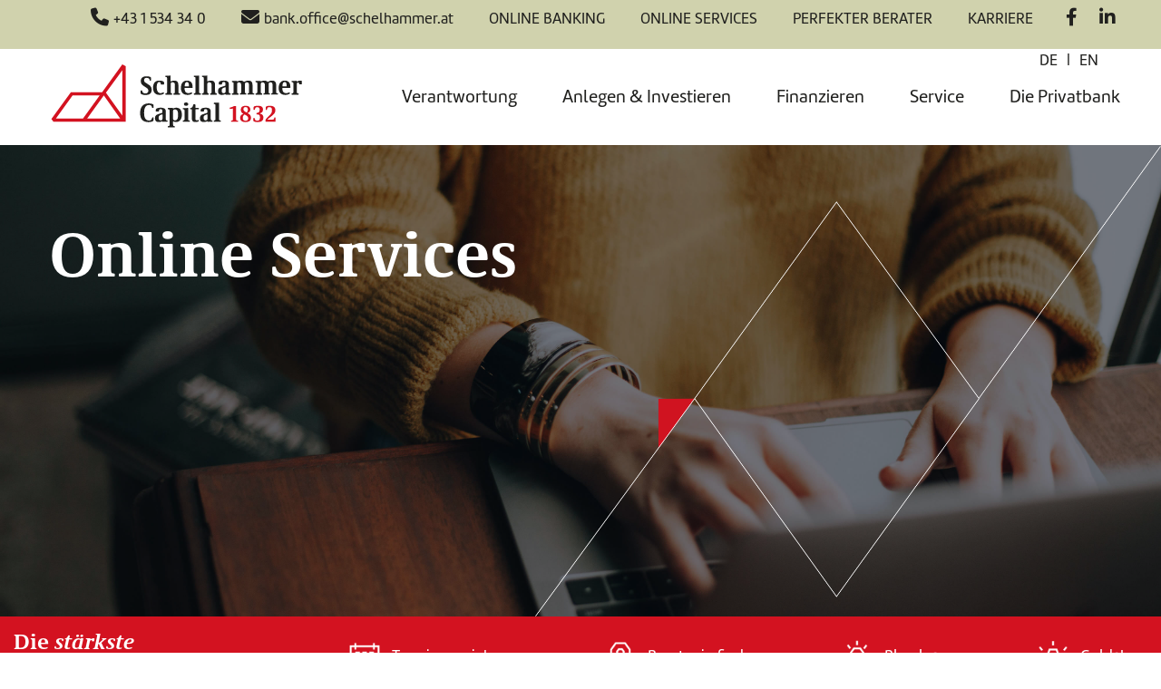

--- FILE ---
content_type: text/html; charset=utf-8
request_url: https://schelhammer.at/service/online-services-2/
body_size: 11360
content:
<!DOCTYPE html>
<html lang="de-AT">
<head>
    <base href="https://schelhammer.at/"><!--[if lte IE 6]></base><![endif]-->
    <meta charset="UTF-8">
  <title>Online Services - schelhammer.at</title>
    <meta name="viewport" content="width=device-width, initial-scale=1.0">
    <meta http-equiv="X-UA-Compatible" content="ie=edge">
    <meta name="description" content="">
    <meta name="keywords" content="">
    <link rel="shortcut icon" type="image/png" href="/assets/logo/favicon-v6.png"/>

    <!-- Canonical & Robots Meta -->
    
    <link rel="canonical" href="https://schelhammer.at/service/online-services-2/" />
    <meta name="robots" content="index, follow">
    <meta property="og:description" content="">
    
    <!-- End -->

    <!-- Open Graph Meta tags (Facebook, Xing, Linked In) -->
    <meta property="og:url" content="https://schelhammer.at/service/online-services-2">
    
    <meta property="og:type" content="website">
    
    <meta property="og:title" content="Online Services">
    <meta property="og:locale" content="de_DE">
    <meta property="og:site_name" content="Bankhaus Schelhammer">
    <!-- End Open Graph Meta tags -->

    <!-- Twitter Meta tags -->
    <meta name="twitter:card" content="summary">
    <!-- End Twitter Meta tags -->

    <!-- Google+ Meta tags -->
    <meta itemprop="name" content="Online Services">
    <meta itemprop="description" content="">
    <!-- End Google+ Meta tags -->

    <script type="application/ld+json">
      {
        "@context": "https://schema.org",
        "@type": "Organization",
        "url": "https://schelhammer.at",
        "logo": "https://schelhammer.at/assets/logo/SHC_Logo_RGB.svg",
        "name": "Schelhammer Capital",
        "description": "Die stärkste Privatbank Österreichs",
        "email": "bank.office@schelhammer.at",
        "telephone": "+43 1 534 34 0",
        "address": {
          "@type": "PostalAddress",
          "streetAddress": "Goldschmiedgasse 3-5",
          "addressLocality": "Wien",
          "addressCountry": "AT",
          "postalCode": "1010"
        },
        "vatID": "ATU15359403",
        "award": "Die FUCHS | Richter-Prüfinstanz hat wieder getestet und wählte uns erneut zur besten Privatbank in Österreich."
      }
    </script>

<link rel="stylesheet" type="text/css" href="https://use.typekit.net/ajk7zuu.css" />
<link rel="stylesheet" type="text/css" href="/thirdparty/slick/slick.css?m=1733318029" />
<link rel="stylesheet" type="text/css" href="/thirdparty/fontawesome-free-6.4.2-web/css/all.min.css?m=1733324641" />
<link rel="stylesheet" type="text/css" href="https://api.mapbox.com/mapbox-gl-js/v2.3.1/mapbox-gl.css" integrity="sha256-WtwSG924h7TXV6qapZ8x5GNlV/n5RXEp0KzBOC4nMzw=" crossorigin="anonymous" />
<link rel="stylesheet" type="text/css" href="/thirdparty/gewinnfreibetrag/index.36201576.css?m=1733317995" />
<link rel="stylesheet" type="text/css" href="/thirdparty/gewinnfreibetrag/schelhammer.89dd619f.css?m=1733318001" />
<link rel="stylesheet" type="text/css" href="/css/app.css?m=1764762418" />
<link rel="stylesheet" type="text/css" href="/css/print.css?m=1733306549" />
</head>
<body class="colored-bg bg-white">
    <div id="GTMNonce"></div>
    <div id="sticky-menu" class="colored-bg bg-white menu">
    <div id="main-menu-sticky" class="main-menu menu">
        <div class="menu-size menu-wrapper">
          <div class="logo-container">
            <a href="./">
              
                <img class="svg-sticky" src="/assets/logo/svg/SHC_Dom_RGB2.svg" alt="Logo-Icon Schelhammer Capital" />
              
            </a></div>
            <div class="nav" role="navigation" aria-label="Sticky Hauptmenü nach Scroll">
                <ul>
                  
                    
  <li>
      <a class="link" href="/verantwortung/">Verantwortung</a>
      
      <div class="subnav">
          <div class="subnav-content colored-bg bg-white">
              <div class="menu-size">
                <div class="sub-nav">
                <div class="menu-block nav-img" aria-hidden="true">
                  
                  <a aria-hidden="true" href="https://www.securitykag.at/f/superior-6-global-challenges/" target="_blank" rel="noopener"><img src="/assets/menu/scb_menuebild.png" alt="Externer Link zum Superior 6 Investmentfond" />
</a>
                  
                </div>
                  
                    <div class="menu-block from-end-4 first">
                        
                          <a class="link" href="/verantwortung/nachhaltiges-investieren/" data-pos=Nachhaltiges Investieren>Nachhaltiges Investieren</a>
                          
                      <ul class="subsubnav" data-pos=Nachhaltiges Investieren>
                        
                          <li><i class="fas fa-caret-right"></i><a class="link" href="/verantwortung/nachhaltiges-investieren/nachhaltiges-investieren/">Investment Strategie</a></li>
                          
                        
                          <li><i class="fas fa-caret-right"></i><a class="link" href="/verantwortung/nachhaltiges-investieren/erwarten-sie-mehr-mit-esg/">Erwarten Sie mehr mit ESG</a></li>
                          
                        
                          <li><i class="fas fa-caret-right"></i><a class="link" href="/verantwortung/nachhaltiges-investieren/ausschlusskriterien/">Ausschlusskriterien</a></li>
                          
                        
                      </ul>
                    
                  
                  </div>
                  
                    <div class="menu-block from-end-3 ">
                        
                          <a class="link" href="/verantwortung/verantwortungsvolles-investieren/" data-pos=Verantwortungsvolles Investieren>Verantwortungsvolles Investieren</a>
                          
                      <ul class="subsubnav" data-pos=Verantwortungsvolles Investieren>
                        
                          <li><i class="fas fa-caret-right"></i><a class="link" href="/verantwortung/verantwortungsvolles-investieren/">Unser Zugang</a></li>
                          
                        
                          <li><i class="fas fa-caret-right"></i><a class="link" href="https://schelhammer.at/verantwortung/verantwortungsvolles-investieren/#e1464">Vorteile der nachhaltigen Veranlagung</a></li>
                          
                        
                      </ul>
                    
                  
                  </div>
                  
                    <div class="menu-block from-end-2 ">
                        
                          <a class="link" href="/verantwortung/nachhaltigkeit/offenlegung/" data-pos=Nachhaltigkeit>Nachhaltigkeit</a>
                          
                      <ul class="subsubnav" data-pos=Nachhaltigkeit>
                        
                          <li><i class="fas fa-caret-right"></i><a class="link" href="/verantwortung/nachhaltigkeit/offenlegung/">Offenlegung</a></li>
                          
                        
                      </ul>
                    
                  
                  </div>
                  
                    <div class="menu-block from-end-1 last">
                        
                          <a class="link" href="/verantwortung/philanthropie-beratung/" data-pos=Philanthropie>Philanthropie</a>
                          
                      <ul class="subsubnav" data-pos=Philanthropie>
                        
                          <li><i class="fas fa-caret-right"></i><a class="link" href="/verantwortung/philanthropie-beratung/">Unsere Vision &amp; Mission</a></li>
                          
                        
                          <li><i class="fas fa-caret-right"></i><a class="link" href="/verantwortung/philanthropie-beratung/">Philanthropie-Beratung</a></li>
                          
                        
                          <li><i class="fas fa-caret-right"></i><a class="link" href="https://www.stiftung-oesterreich.at/">Stiftung Philanthropie Österreich</a></li>
                          
                        
                      </ul>
                    
                  
                  </div>
                  
                </div>
              </div>
          </div>
      </div>
      
  </li>

  <li>
      <a class="link" href="/anlegen-und-investieren/">Anlegen &amp; Investieren</a>
      
      <div class="subnav">
          <div class="subnav-content colored-bg bg-white">
              <div class="menu-size">
                <div class="sub-nav">
                <div class="menu-block nav-img" aria-hidden="true">
                  
                  <a aria-hidden="true" href="https://www.perfekterberater.at/" ><img src="/assets/menu/Anlegen-und-Investieren.png" alt="Externer Link zum Perfekten Berater" />
</a>
                  
                </div>
                  
                    <div class="menu-block from-end-3 first">
                        
                          <a class="link" href="/anlegen-und-investieren/vermoegensberatung/" data-pos=Vermögensberatung>Vermögensberatung</a>
                          
                      <ul class="subsubnav" data-pos=Vermögensberatung>
                        
                          <li><i class="fas fa-caret-right"></i><a class="link" href="/anlegen-und-investieren/vermoegensberatung/fonds/">Fonds</a></li>
                          
                        
                          <li><i class="fas fa-caret-right"></i><a class="link" href="/anlegen-und-investieren/vermoegensberatung/immobilien/">Immobilien</a></li>
                          
                        
                          <li><i class="fas fa-caret-right"></i><a class="link" href="/anlegen-und-investieren/vermoegensberatung/gold/">Gold</a></li>
                          
                        
                          <li><i class="fas fa-caret-right"></i><a class="link" href="/anlegen-und-investieren/family-office/private-equity/">Private Equity</a></li>
                          
                        
                          <li><i class="fas fa-caret-right"></i><a class="link" href="/anlegen-und-investieren/vermoegensberatung/mein-chancen-risikoprofil/">Mein Chancen-/Risikoprofil</a></li>
                          
                        
                          <li><i class="fas fa-caret-right"></i><a class="link" href="/anlegen-und-investieren/vermoegensberatung/gewinnfreibetragsrechner/">Gewinnfreibetragsrechner</a></li>
                          
                        
                      </ul>
                    
                  
                  </div>
                  
                    <div class="menu-block from-end-2 ">
                        
                          <a class="link" href="/anlegen-und-investieren/vermoegensverwaltung/" data-pos=Vermögensverwaltung>Vermögensverwaltung</a>
                          
                      <ul class="subsubnav" data-pos=Vermögensverwaltung>
                        
                          <li><i class="fas fa-caret-right"></i><a class="link" href="/anlegen-und-investieren/vermoegensverwaltung/performance-und-berichte/">Performance der Investment Bausteine</a></li>
                          
                            
                              <li class="subsubsubnav"><i class="fas fa-caret-right"></i><a class="link" href="https://schelhammer.at/anlegen-und-investieren/vermoegensverwaltung/performance-und-berichte/#e1517">Bis 25 % Aktien</a></li>
                            
                              <li class="subsubsubnav"><i class="fas fa-caret-right"></i><a class="link" href="https://schelhammer.at/anlegen-und-investieren/vermoegensverwaltung/performance-und-berichte/#e1518">Bis 50 % Aktien</a></li>
                            
                              <li class="subsubsubnav"><i class="fas fa-caret-right"></i><a class="link" href="https://schelhammer.at/anlegen-und-investieren/vermoegensverwaltung/performance-und-berichte/#e1519">Bis 75 % Aktien</a></li>
                            
                              <li class="subsubsubnav"><i class="fas fa-caret-right"></i><a class="link" href="https://schelhammer.at/anlegen-und-investieren/vermoegensverwaltung/performance-und-berichte/#e3085">Bis 100 % Aktien</a></li>
                            
                              <li class="subsubsubnav"><i class="fas fa-caret-right"></i><a class="link" href="https://schelhammer.at/anlegen-und-investieren/vermoegensverwaltung/performance-und-berichte/#e3085">Quartalsbericht Premium Strategie</a></li>
                            
                          
                        
                      </ul>
                    
                  
                  </div>
                  
                    <div class="menu-block from-end-1 last">
                        
                          <a class="link" href="/anlegen-und-investieren/family-office/" data-pos=Family Office>Family Office</a>
                          
                      <ul class="subsubnav" data-pos=Family Office>
                        
                          <li><i class="fas fa-caret-right"></i><a class="link" href="/anlegen-und-investieren/family-office/alternative-investments/">Alternative Investments</a></li>
                          
                        
                          <li><i class="fas fa-caret-right"></i><a class="link" href="/anlegen-und-investieren/family-office/private-equity/">Private Equity</a></li>
                          
                        
                      </ul>
                    
                  
                  </div>
                  
                </div>
              </div>
          </div>
      </div>
      
  </li>

  <li>
      <a class="link" href="/finanzieren/finanzieren-2/einfach-und-nachhaltig-finanzieren/">Finanzieren</a>
      
      <div class="subnav">
          <div class="subnav-content colored-bg bg-white">
              <div class="menu-size">
                <div class="sub-nav">
                <div class="menu-block nav-img" aria-hidden="true">
                  
                  <a aria-hidden="true" href="/finanzieren/finanzieren-2/einfach-und-nachhaltig-finanzieren/" ><img src="/assets/menu/Finanzieren.png" alt="Link zur Unterseite Einfach &amp; nachhaltig finanzieren" />
</a>
                  
                </div>
                  
                    <div class="menu-block from-end-1 first last">
                        
                          <a class="link" href="/finanzieren/finanzieren-2/einfach-und-nachhaltig-finanzieren/" data-pos=Finanzieren>Finanzieren</a>
                          
                      <ul class="subsubnav" data-pos=Finanzieren>
                        
                          <li><i class="fas fa-caret-right"></i><a class="link" href="/finanzieren/finanzieren-2/einfach-und-nachhaltig-finanzieren/">Einfach &amp; nachhaltig finanzieren</a></li>
                          
                        
                          <li><i class="fas fa-caret-right"></i><a class="link" href="/finanzieren/finanzieren-2/immobilienfinanzierungen/">Immobilienfinanzierungen</a></li>
                          
                        
                          <li><i class="fas fa-caret-right"></i><a class="link" href="/finanzieren/finanzieren-2/wertpapierfinanzierungen/">Wertpapierfinanzierungen</a></li>
                          
                        
                          <li><i class="fas fa-caret-right"></i><a class="link" href="/finanzieren/finanzieren-2/green-finance/">Green Finance</a></li>
                          
                        
                      </ul>
                    
                  
                  </div>
                  
                </div>
              </div>
          </div>
      </div>
      
  </li>

  <li>
      <a class="section" href="/service/">Service</a>
      
      <div class="subnav">
          <div class="subnav-content colored-bg bg-white">
              <div class="menu-size">
                <div class="sub-nav">
                <div class="menu-block nav-img" aria-hidden="true">
                  
                  <a aria-hidden="true" href="/service/" ><img src="/assets/menu/Service.png" alt="Link zur Unterseite Service" />
</a>
                  
                </div>
                  
                    <div class="menu-block from-end-5 first">
                        
                          <a class="link" href="/service/news/" data-pos=Neuigkeiten>Neuigkeiten</a>
                          
                      <ul class="subsubnav" data-pos=Neuigkeiten>
                        
                          <li><i class="fas fa-caret-right"></i><a class="link" href="/service/news/blog/">Blog</a></li>
                          
                        
                          <li><i class="fas fa-caret-right"></i><a class="link" href="/service/news/newsletter/">Newsletter-Anmeldung</a></li>
                          
                        
                          <li><i class="fas fa-caret-right"></i><a class="link" href="/service/news/wertemagazin-anfordern/">Magazin &quot;Werte&quot; anfordern</a></li>
                          
                        
                          <li><i class="fas fa-caret-right"></i><a class="link" href="/service/news/presse/">Presse</a></li>
                          
                        
                          <li><i class="fas fa-caret-right"></i><a class="link" href="/service/news/videos/">Videos</a></li>
                          
                        
                          <li><i class="fas fa-caret-right"></i><a class="link" href="/service/news/konfliktfrei-vererben/">Konfliktfrei vererben</a></li>
                          
                        
                      </ul>
                    
                  
                  </div>
                  
                    <div class="menu-block from-end-4 ">
                        
                          <a class="link" href="/service/gold-and-edelmetalle/" data-pos=Gold &amp; Edelmetalle>Gold &amp; Edelmetalle</a>
                          
                      <ul class="subsubnav" data-pos=Gold &amp; Edelmetalle>
                        
                          <li><i class="fas fa-caret-right"></i><a class="link" href="/service/gold-and-edelmetalle/goldpreise/">Goldpreise</a></li>
                          
                        
                          <li><i class="fas fa-caret-right"></i><a class="link" href="/service/gold-and-edelmetalle/silberpreise/">Silberpreise</a></li>
                          
                        
                          <li><i class="fas fa-caret-right"></i><a class="link" href="https://goldshop.schelhammer.at/sammeln/">Sammlermünzen</a></li>
                          
                        
                          <li><i class="fas fa-caret-right"></i><a class="link" href="/service/gold-and-edelmetalle/mysafe/">mysafe</a></li>
                          
                        
                      </ul>
                    
                  
                  </div>
                  
                    <div class="menu-block from-end-3 ">
                        
                          <a class="link" href="/service/boerse-and-maerkte/" data-pos=Börse &amp; Märkte>Börse &amp; Märkte</a>
                          
                      <ul class="subsubnav" data-pos=Börse &amp; Märkte>
                        
                          <li><i class="fas fa-caret-right"></i><a class="link" href="/service/boerse-and-maerkte/fonds/">Fonds</a></li>
                          
                        
                          <li><i class="fas fa-caret-right"></i><a class="link" href="/service/boerse-and-maerkte/devisen/">Devisen</a></li>
                          
                        
                          <li><i class="fas fa-caret-right"></i><a class="link" href="/service/boerse-and-maerkte/zinsen/">Zinsen</a></li>
                          
                        
                          <li><i class="fas fa-caret-right"></i><a class="link" href="/service/boerse-and-maerkte/rohstoffe/">Rohstoffe</a></li>
                          
                        
                          <li><i class="fas fa-caret-right"></i><a class="link" href="/service/boerse-and-maerkte/unternehmenskalender/">Unternehmenskalender</a></li>
                          
                        
                      </ul>
                    
                  
                  </div>
                  
                    <div class="menu-block from-end-2 ">
                        
                          <a class="link" href="/service/downloads/" data-pos=Downloads>Downloads</a>
                          
                      <ul class="subsubnav" data-pos=Downloads>
                        
                          <li><i class="fas fa-caret-right"></i><a class="link" href="/service/downloads/prospekte/">Prospekte</a></li>
                          
                        
                          <li><i class="fas fa-caret-right"></i><a class="link" href="/service/downloads/basisinformationsblaetter/">Basisinformationsblätter</a></li>
                          
                        
                          <li><i class="fas fa-caret-right"></i><a class="link" href="/service/downloads/jahrbuch-grawe-bankengruppe-2/">Jahrbuch GRAWE Bankengruppe</a></li>
                          
                        
                      </ul>
                    
                  
                  </div>
                  
                    <div class="menu-block from-end-1 last">
                        
                          <a class="link" href="/service/internes-hinweisgebersystem/" data-pos=Internes Hinweisgebersystem>Internes Hinweisgebersystem</a>
                          
                  
                  </div>
                  
                </div>
              </div>
          </div>
      </div>
      
  </li>

  <li>
      <a class="link" href="/die-privatbank/geschichte/">Die Privatbank</a>
      
      <div class="subnav">
          <div class="subnav-content colored-bg bg-white">
              <div class="menu-size">
                <div class="sub-nav">
                <div class="menu-block nav-img" aria-hidden="true">
                  
                  <a aria-hidden="true" href="/die-privatbank/geschichte/die-privatbank/" ><img src="/assets/menu/Die-Privatbank.png" alt="Link zur Unterseite Geschichte" />
</a>
                  
                </div>
                  
                    <div class="menu-block from-end-3 first">
                        
                          <a class="link" href="/die-privatbank/geschichte/" data-pos=Die Privatbank>Die Privatbank</a>
                          
                      <ul class="subsubnav" data-pos=Die Privatbank>
                        
                          <li><i class="fas fa-caret-right"></i><a class="link" href="/die-privatbank/geschichte/die-privatbank/">Geschichte</a></li>
                          
                        
                          <li><i class="fas fa-caret-right"></i><a class="link" href="/die-privatbank/geschichte/grundsatz/">Unsere Grundsatzerklärung</a></li>
                          
                        
                          <li><i class="fas fa-caret-right"></i><a class="link" href="/die-privatbank/geschichte/organigramm/">Organigramm</a></li>
                          
                        
                          <li><i class="fas fa-caret-right"></i><a class="link" href="/die-privatbank/geschichte/vorstand-and-aufsichtsrat/">Vorstand &amp; Aufsichtsrat</a></li>
                          
                        
                          <li><i class="fas fa-caret-right"></i><a class="link" href="/die-privatbank/geschichte/auszeichnungen/">Auszeichnungen</a></li>
                          
                        
                          <li><i class="fas fa-caret-right"></i><a class="link" href="/die-privatbank/geschichte/karriere/">Karriere</a></li>
                          
                        
                      </ul>
                    
                  
                  </div>
                  
                    <div class="menu-block from-end-2 ">
                        
                          <a class="link" href="/die-privatbank/ansprechpartner-2/" data-pos=Ansprechpartner>Ansprechpartner</a>
                          
                      <ul class="subsubnav" data-pos=Ansprechpartner>
                        
                          <li><i class="fas fa-caret-right"></i><a class="link" href="/die-privatbank/ansprechpartner-2/wien/">Wien</a></li>
                          
                        
                          <li><i class="fas fa-caret-right"></i><a class="link" href="/die-privatbank/ansprechpartner-2/salzburg/">Salzburg</a></li>
                          
                        
                          <li><i class="fas fa-caret-right"></i><a class="link" href="/die-privatbank/ansprechpartner-2/kitzbuehel/">Kitzbühel</a></li>
                          
                        
                          <li><i class="fas fa-caret-right"></i><a class="link" href="/die-privatbank/ansprechpartner-2/graz/">Graz</a></li>
                          
                        
                          <li><i class="fas fa-caret-right"></i><a class="link" href="/die-privatbank/ansprechpartner-2/klagenfurt/">Klagenfurt</a></li>
                          
                        
                          <li><i class="fas fa-caret-right"></i><a class="link" href="/die-privatbank/ansprechpartner-2/linz/">Linz</a></li>
                          
                        
                      </ul>
                    
                  
                  </div>
                  
                    <div class="menu-block from-end-1 last">
                        
                          <a class="link" href="/die-privatbank/unsere-marken/" data-pos=Unsere Marken>Unsere Marken</a>
                          
                      <ul class="subsubnav" data-pos=Unsere Marken>
                        
                          <li><i class="fas fa-caret-right"></i><a class="link" href="https://mysafe.schelhammer.at/">mysafe</a></li>
                          
                        
                          <li><i class="fas fa-caret-right"></i><a class="link" href="https://www.dad.at/">DADAT</a></li>
                          
                        
                          <li><i class="fas fa-caret-right"></i><a class="link" href="https://www.dieplattform.at/">Die Plattform</a></li>
                          
                        
                      </ul>
                    
                  
                  </div>
                  
                </div>
              </div>
          </div>
      </div>
      
  </li>


                  
                </ul>
            </div>
        </div>
    </div>
</div>

<div id="menu-wrapper">
  <div id="top-bar" class="top-bar colored-bg bg-white menu">
    <div class="menu-size full-height">
    
    <div class="full-height menu-list">
        <div class="search-container menu-list-item nav" role="navigation" aria-label="Topbar Menü">
            
            <div class="menu-list-item ">
            <a href="tel:+431534340" class="padded-box-small"  ><!--
                    --><!--
                    --><span class="icon"><!--
                      --><i class="fas fa-phone"></i><!--
                    --></span><!--
                    --><!--
                    --><span class="menu-title">+43 1 534 34 0</span><!--
                --></a>
            </div>
            
            <div class="menu-list-item ">
            <a href="mailto:bank.office@schelhammer.at" class="padded-box-small"  ><!--
                    --><!--
                    --><span class="icon"><!--
                      --><i class="fas fa-envelope"></i><!--
                    --></span><!--
                    --><!--
                    --><span class="menu-title">bank.office@schelhammer.at</span><!--
                --></a>
            </div>
            
            <div class="menu-list-item ">
            <a href="https://www.banking.co.at/banking/login.xhtml?m=45" class="padded-box-small" target="_blank" rel="noopener" ><!--
                    --><!--
                    --><span class="menu-title">Online Banking</span><!--
                --></a>
            </div>
            
            <div class="menu-list-item ">
            <a href="/service/online-services-2/" class="padded-box-small"  ><!--
                    --><!--
                    --><span class="menu-title">Online Services</span><!--
                --></a>
            </div>
            
            <div class="menu-list-item ">
            <a href="https://www.perfekterberater.at/" class="padded-box-small" target="_blank" rel="noopener" ><!--
                    --><!--
                    --><span class="menu-title">Perfekter Berater</span><!--
                --></a>
            </div>
            
            <div class="menu-list-item ">
            <a href="https://schelhammer.at/die-privatbank/geschichte/karriere/" class="padded-box-small" target="_blank" rel="noopener" ><!--
                    --><!--
                    --><span class="menu-title">Karriere</span><!--
                --></a>
            </div>
            
            
        </div>
        <div class="social-container menu-list-item">
        
        
        <div class="menu-list-item icon social"><a href="https://www.facebook.com/schelhammercapital" title="Facebook" aria-label="Facebook" target="_blank" rel="noopener"><i class="fab fa-facebook-f"></i></a></div>
        
        
        
        <div class="menu-list-item icon social"><a href="https://www.linkedin.com/company/33459010" title="LinkedIn" aria-label="LinkedIn" target="_blank" rel="noopener"><i class="fab fa-linkedin-in"></i></a></div>
        
        
        </div>
        
        <div class="language-container menu-list-item">
          <!--
          --><div class="menu-list-item"><a href="/service/online-services-2/" rel="alternate"
            hreflang="de-at">de</a></div>|<!--
          --><!--
          --><div class="menu-list-item"><a href="/en/" rel="alternate"
            hreflang="en-gb">en</a></div><!--
          -->
        </div>
        
    </div>
    
</div>

</div>
  <div id="main-menu" class="main-menu menu">
    <div class="menu-size menu-wrapper">
        <div class="logo-container"><a href="./">
          
            <img src="/assets/logo/SHC_Logo_RGB.svg" alt="Logo Schelhammer Capital" />
          
        </a></div>
        <div class="nav" role="navigation" aria-label="Hauptmenü">
            <ul>
              
                
  <li>
      <a class="link" href="/verantwortung/">Verantwortung</a>
      
      <div class="subnav">
          <div class="subnav-content colored-bg bg-white">
              <div class="menu-size">
                <div class="sub-nav">
                <div class="menu-block nav-img" aria-hidden="true">
                  
                  <a aria-hidden="true" href="https://www.securitykag.at/f/superior-6-global-challenges/" target="_blank" rel="noopener"><img src="/assets/menu/scb_menuebild.png" alt="Externer Link zum Superior 6 Investmentfond" />
</a>
                  
                </div>
                  
                    <div class="menu-block from-end-4 first">
                        
                          <a class="link" href="/verantwortung/nachhaltiges-investieren/" data-pos=Nachhaltiges Investieren>Nachhaltiges Investieren</a>
                          
                      <ul class="subsubnav" data-pos=Nachhaltiges Investieren>
                        
                          <li><i class="fas fa-caret-right"></i><a class="link" href="/verantwortung/nachhaltiges-investieren/nachhaltiges-investieren/">Investment Strategie</a></li>
                          
                        
                          <li><i class="fas fa-caret-right"></i><a class="link" href="/verantwortung/nachhaltiges-investieren/erwarten-sie-mehr-mit-esg/">Erwarten Sie mehr mit ESG</a></li>
                          
                        
                          <li><i class="fas fa-caret-right"></i><a class="link" href="/verantwortung/nachhaltiges-investieren/ausschlusskriterien/">Ausschlusskriterien</a></li>
                          
                        
                      </ul>
                    
                  
                  </div>
                  
                    <div class="menu-block from-end-3 ">
                        
                          <a class="link" href="/verantwortung/verantwortungsvolles-investieren/" data-pos=Verantwortungsvolles Investieren>Verantwortungsvolles Investieren</a>
                          
                      <ul class="subsubnav" data-pos=Verantwortungsvolles Investieren>
                        
                          <li><i class="fas fa-caret-right"></i><a class="link" href="/verantwortung/verantwortungsvolles-investieren/">Unser Zugang</a></li>
                          
                        
                          <li><i class="fas fa-caret-right"></i><a class="link" href="https://schelhammer.at/verantwortung/verantwortungsvolles-investieren/#e1464">Vorteile der nachhaltigen Veranlagung</a></li>
                          
                        
                      </ul>
                    
                  
                  </div>
                  
                    <div class="menu-block from-end-2 ">
                        
                          <a class="link" href="/verantwortung/nachhaltigkeit/offenlegung/" data-pos=Nachhaltigkeit>Nachhaltigkeit</a>
                          
                      <ul class="subsubnav" data-pos=Nachhaltigkeit>
                        
                          <li><i class="fas fa-caret-right"></i><a class="link" href="/verantwortung/nachhaltigkeit/offenlegung/">Offenlegung</a></li>
                          
                        
                      </ul>
                    
                  
                  </div>
                  
                    <div class="menu-block from-end-1 last">
                        
                          <a class="link" href="/verantwortung/philanthropie-beratung/" data-pos=Philanthropie>Philanthropie</a>
                          
                      <ul class="subsubnav" data-pos=Philanthropie>
                        
                          <li><i class="fas fa-caret-right"></i><a class="link" href="/verantwortung/philanthropie-beratung/">Unsere Vision &amp; Mission</a></li>
                          
                        
                          <li><i class="fas fa-caret-right"></i><a class="link" href="/verantwortung/philanthropie-beratung/">Philanthropie-Beratung</a></li>
                          
                        
                          <li><i class="fas fa-caret-right"></i><a class="link" href="https://www.stiftung-oesterreich.at/">Stiftung Philanthropie Österreich</a></li>
                          
                        
                      </ul>
                    
                  
                  </div>
                  
                </div>
              </div>
          </div>
      </div>
      
  </li>

  <li>
      <a class="link" href="/anlegen-und-investieren/">Anlegen &amp; Investieren</a>
      
      <div class="subnav">
          <div class="subnav-content colored-bg bg-white">
              <div class="menu-size">
                <div class="sub-nav">
                <div class="menu-block nav-img" aria-hidden="true">
                  
                  <a aria-hidden="true" href="https://www.perfekterberater.at/" ><img src="/assets/menu/Anlegen-und-Investieren.png" alt="Externer Link zum Perfekten Berater" />
</a>
                  
                </div>
                  
                    <div class="menu-block from-end-3 first">
                        
                          <a class="link" href="/anlegen-und-investieren/vermoegensberatung/" data-pos=Vermögensberatung>Vermögensberatung</a>
                          
                      <ul class="subsubnav" data-pos=Vermögensberatung>
                        
                          <li><i class="fas fa-caret-right"></i><a class="link" href="/anlegen-und-investieren/vermoegensberatung/fonds/">Fonds</a></li>
                          
                        
                          <li><i class="fas fa-caret-right"></i><a class="link" href="/anlegen-und-investieren/vermoegensberatung/immobilien/">Immobilien</a></li>
                          
                        
                          <li><i class="fas fa-caret-right"></i><a class="link" href="/anlegen-und-investieren/vermoegensberatung/gold/">Gold</a></li>
                          
                        
                          <li><i class="fas fa-caret-right"></i><a class="link" href="/anlegen-und-investieren/family-office/private-equity/">Private Equity</a></li>
                          
                        
                          <li><i class="fas fa-caret-right"></i><a class="link" href="/anlegen-und-investieren/vermoegensberatung/mein-chancen-risikoprofil/">Mein Chancen-/Risikoprofil</a></li>
                          
                        
                          <li><i class="fas fa-caret-right"></i><a class="link" href="/anlegen-und-investieren/vermoegensberatung/gewinnfreibetragsrechner/">Gewinnfreibetragsrechner</a></li>
                          
                        
                      </ul>
                    
                  
                  </div>
                  
                    <div class="menu-block from-end-2 ">
                        
                          <a class="link" href="/anlegen-und-investieren/vermoegensverwaltung/" data-pos=Vermögensverwaltung>Vermögensverwaltung</a>
                          
                      <ul class="subsubnav" data-pos=Vermögensverwaltung>
                        
                          <li><i class="fas fa-caret-right"></i><a class="link" href="/anlegen-und-investieren/vermoegensverwaltung/performance-und-berichte/">Performance der Investment Bausteine</a></li>
                          
                            
                              <li class="subsubsubnav"><i class="fas fa-caret-right"></i><a class="link" href="https://schelhammer.at/anlegen-und-investieren/vermoegensverwaltung/performance-und-berichte/#e1517">Bis 25 % Aktien</a></li>
                            
                              <li class="subsubsubnav"><i class="fas fa-caret-right"></i><a class="link" href="https://schelhammer.at/anlegen-und-investieren/vermoegensverwaltung/performance-und-berichte/#e1518">Bis 50 % Aktien</a></li>
                            
                              <li class="subsubsubnav"><i class="fas fa-caret-right"></i><a class="link" href="https://schelhammer.at/anlegen-und-investieren/vermoegensverwaltung/performance-und-berichte/#e1519">Bis 75 % Aktien</a></li>
                            
                              <li class="subsubsubnav"><i class="fas fa-caret-right"></i><a class="link" href="https://schelhammer.at/anlegen-und-investieren/vermoegensverwaltung/performance-und-berichte/#e3085">Bis 100 % Aktien</a></li>
                            
                              <li class="subsubsubnav"><i class="fas fa-caret-right"></i><a class="link" href="https://schelhammer.at/anlegen-und-investieren/vermoegensverwaltung/performance-und-berichte/#e3085">Quartalsbericht Premium Strategie</a></li>
                            
                          
                        
                      </ul>
                    
                  
                  </div>
                  
                    <div class="menu-block from-end-1 last">
                        
                          <a class="link" href="/anlegen-und-investieren/family-office/" data-pos=Family Office>Family Office</a>
                          
                      <ul class="subsubnav" data-pos=Family Office>
                        
                          <li><i class="fas fa-caret-right"></i><a class="link" href="/anlegen-und-investieren/family-office/alternative-investments/">Alternative Investments</a></li>
                          
                        
                          <li><i class="fas fa-caret-right"></i><a class="link" href="/anlegen-und-investieren/family-office/private-equity/">Private Equity</a></li>
                          
                        
                      </ul>
                    
                  
                  </div>
                  
                </div>
              </div>
          </div>
      </div>
      
  </li>

  <li>
      <a class="link" href="/finanzieren/finanzieren-2/einfach-und-nachhaltig-finanzieren/">Finanzieren</a>
      
      <div class="subnav">
          <div class="subnav-content colored-bg bg-white">
              <div class="menu-size">
                <div class="sub-nav">
                <div class="menu-block nav-img" aria-hidden="true">
                  
                  <a aria-hidden="true" href="/finanzieren/finanzieren-2/einfach-und-nachhaltig-finanzieren/" ><img src="/assets/menu/Finanzieren.png" alt="Link zur Unterseite Einfach &amp; nachhaltig finanzieren" />
</a>
                  
                </div>
                  
                    <div class="menu-block from-end-1 first last">
                        
                          <a class="link" href="/finanzieren/finanzieren-2/einfach-und-nachhaltig-finanzieren/" data-pos=Finanzieren>Finanzieren</a>
                          
                      <ul class="subsubnav" data-pos=Finanzieren>
                        
                          <li><i class="fas fa-caret-right"></i><a class="link" href="/finanzieren/finanzieren-2/einfach-und-nachhaltig-finanzieren/">Einfach &amp; nachhaltig finanzieren</a></li>
                          
                        
                          <li><i class="fas fa-caret-right"></i><a class="link" href="/finanzieren/finanzieren-2/immobilienfinanzierungen/">Immobilienfinanzierungen</a></li>
                          
                        
                          <li><i class="fas fa-caret-right"></i><a class="link" href="/finanzieren/finanzieren-2/wertpapierfinanzierungen/">Wertpapierfinanzierungen</a></li>
                          
                        
                          <li><i class="fas fa-caret-right"></i><a class="link" href="/finanzieren/finanzieren-2/green-finance/">Green Finance</a></li>
                          
                        
                      </ul>
                    
                  
                  </div>
                  
                </div>
              </div>
          </div>
      </div>
      
  </li>

  <li>
      <a class="section" href="/service/">Service</a>
      
      <div class="subnav">
          <div class="subnav-content colored-bg bg-white">
              <div class="menu-size">
                <div class="sub-nav">
                <div class="menu-block nav-img" aria-hidden="true">
                  
                  <a aria-hidden="true" href="/service/" ><img src="/assets/menu/Service.png" alt="Link zur Unterseite Service" />
</a>
                  
                </div>
                  
                    <div class="menu-block from-end-5 first">
                        
                          <a class="link" href="/service/news/" data-pos=Neuigkeiten>Neuigkeiten</a>
                          
                      <ul class="subsubnav" data-pos=Neuigkeiten>
                        
                          <li><i class="fas fa-caret-right"></i><a class="link" href="/service/news/blog/">Blog</a></li>
                          
                        
                          <li><i class="fas fa-caret-right"></i><a class="link" href="/service/news/newsletter/">Newsletter-Anmeldung</a></li>
                          
                        
                          <li><i class="fas fa-caret-right"></i><a class="link" href="/service/news/wertemagazin-anfordern/">Magazin &quot;Werte&quot; anfordern</a></li>
                          
                        
                          <li><i class="fas fa-caret-right"></i><a class="link" href="/service/news/presse/">Presse</a></li>
                          
                        
                          <li><i class="fas fa-caret-right"></i><a class="link" href="/service/news/videos/">Videos</a></li>
                          
                        
                          <li><i class="fas fa-caret-right"></i><a class="link" href="/service/news/konfliktfrei-vererben/">Konfliktfrei vererben</a></li>
                          
                        
                      </ul>
                    
                  
                  </div>
                  
                    <div class="menu-block from-end-4 ">
                        
                          <a class="link" href="/service/gold-and-edelmetalle/" data-pos=Gold &amp; Edelmetalle>Gold &amp; Edelmetalle</a>
                          
                      <ul class="subsubnav" data-pos=Gold &amp; Edelmetalle>
                        
                          <li><i class="fas fa-caret-right"></i><a class="link" href="/service/gold-and-edelmetalle/goldpreise/">Goldpreise</a></li>
                          
                        
                          <li><i class="fas fa-caret-right"></i><a class="link" href="/service/gold-and-edelmetalle/silberpreise/">Silberpreise</a></li>
                          
                        
                          <li><i class="fas fa-caret-right"></i><a class="link" href="https://goldshop.schelhammer.at/sammeln/">Sammlermünzen</a></li>
                          
                        
                          <li><i class="fas fa-caret-right"></i><a class="link" href="/service/gold-and-edelmetalle/mysafe/">mysafe</a></li>
                          
                        
                      </ul>
                    
                  
                  </div>
                  
                    <div class="menu-block from-end-3 ">
                        
                          <a class="link" href="/service/boerse-and-maerkte/" data-pos=Börse &amp; Märkte>Börse &amp; Märkte</a>
                          
                      <ul class="subsubnav" data-pos=Börse &amp; Märkte>
                        
                          <li><i class="fas fa-caret-right"></i><a class="link" href="/service/boerse-and-maerkte/fonds/">Fonds</a></li>
                          
                        
                          <li><i class="fas fa-caret-right"></i><a class="link" href="/service/boerse-and-maerkte/devisen/">Devisen</a></li>
                          
                        
                          <li><i class="fas fa-caret-right"></i><a class="link" href="/service/boerse-and-maerkte/zinsen/">Zinsen</a></li>
                          
                        
                          <li><i class="fas fa-caret-right"></i><a class="link" href="/service/boerse-and-maerkte/rohstoffe/">Rohstoffe</a></li>
                          
                        
                          <li><i class="fas fa-caret-right"></i><a class="link" href="/service/boerse-and-maerkte/unternehmenskalender/">Unternehmenskalender</a></li>
                          
                        
                      </ul>
                    
                  
                  </div>
                  
                    <div class="menu-block from-end-2 ">
                        
                          <a class="link" href="/service/downloads/" data-pos=Downloads>Downloads</a>
                          
                      <ul class="subsubnav" data-pos=Downloads>
                        
                          <li><i class="fas fa-caret-right"></i><a class="link" href="/service/downloads/prospekte/">Prospekte</a></li>
                          
                        
                          <li><i class="fas fa-caret-right"></i><a class="link" href="/service/downloads/basisinformationsblaetter/">Basisinformationsblätter</a></li>
                          
                        
                          <li><i class="fas fa-caret-right"></i><a class="link" href="/service/downloads/jahrbuch-grawe-bankengruppe-2/">Jahrbuch GRAWE Bankengruppe</a></li>
                          
                        
                      </ul>
                    
                  
                  </div>
                  
                    <div class="menu-block from-end-1 last">
                        
                          <a class="link" href="/service/internes-hinweisgebersystem/" data-pos=Internes Hinweisgebersystem>Internes Hinweisgebersystem</a>
                          
                  
                  </div>
                  
                </div>
              </div>
          </div>
      </div>
      
  </li>

  <li>
      <a class="link" href="/die-privatbank/geschichte/">Die Privatbank</a>
      
      <div class="subnav">
          <div class="subnav-content colored-bg bg-white">
              <div class="menu-size">
                <div class="sub-nav">
                <div class="menu-block nav-img" aria-hidden="true">
                  
                  <a aria-hidden="true" href="/die-privatbank/geschichte/die-privatbank/" ><img src="/assets/menu/Die-Privatbank.png" alt="Link zur Unterseite Geschichte" />
</a>
                  
                </div>
                  
                    <div class="menu-block from-end-3 first">
                        
                          <a class="link" href="/die-privatbank/geschichte/" data-pos=Die Privatbank>Die Privatbank</a>
                          
                      <ul class="subsubnav" data-pos=Die Privatbank>
                        
                          <li><i class="fas fa-caret-right"></i><a class="link" href="/die-privatbank/geschichte/die-privatbank/">Geschichte</a></li>
                          
                        
                          <li><i class="fas fa-caret-right"></i><a class="link" href="/die-privatbank/geschichte/grundsatz/">Unsere Grundsatzerklärung</a></li>
                          
                        
                          <li><i class="fas fa-caret-right"></i><a class="link" href="/die-privatbank/geschichte/organigramm/">Organigramm</a></li>
                          
                        
                          <li><i class="fas fa-caret-right"></i><a class="link" href="/die-privatbank/geschichte/vorstand-and-aufsichtsrat/">Vorstand &amp; Aufsichtsrat</a></li>
                          
                        
                          <li><i class="fas fa-caret-right"></i><a class="link" href="/die-privatbank/geschichte/auszeichnungen/">Auszeichnungen</a></li>
                          
                        
                          <li><i class="fas fa-caret-right"></i><a class="link" href="/die-privatbank/geschichte/karriere/">Karriere</a></li>
                          
                        
                      </ul>
                    
                  
                  </div>
                  
                    <div class="menu-block from-end-2 ">
                        
                          <a class="link" href="/die-privatbank/ansprechpartner-2/" data-pos=Ansprechpartner>Ansprechpartner</a>
                          
                      <ul class="subsubnav" data-pos=Ansprechpartner>
                        
                          <li><i class="fas fa-caret-right"></i><a class="link" href="/die-privatbank/ansprechpartner-2/wien/">Wien</a></li>
                          
                        
                          <li><i class="fas fa-caret-right"></i><a class="link" href="/die-privatbank/ansprechpartner-2/salzburg/">Salzburg</a></li>
                          
                        
                          <li><i class="fas fa-caret-right"></i><a class="link" href="/die-privatbank/ansprechpartner-2/kitzbuehel/">Kitzbühel</a></li>
                          
                        
                          <li><i class="fas fa-caret-right"></i><a class="link" href="/die-privatbank/ansprechpartner-2/graz/">Graz</a></li>
                          
                        
                          <li><i class="fas fa-caret-right"></i><a class="link" href="/die-privatbank/ansprechpartner-2/klagenfurt/">Klagenfurt</a></li>
                          
                        
                          <li><i class="fas fa-caret-right"></i><a class="link" href="/die-privatbank/ansprechpartner-2/linz/">Linz</a></li>
                          
                        
                      </ul>
                    
                  
                  </div>
                  
                    <div class="menu-block from-end-1 last">
                        
                          <a class="link" href="/die-privatbank/unsere-marken/" data-pos=Unsere Marken>Unsere Marken</a>
                          
                      <ul class="subsubnav" data-pos=Unsere Marken>
                        
                          <li><i class="fas fa-caret-right"></i><a class="link" href="https://mysafe.schelhammer.at/">mysafe</a></li>
                          
                        
                          <li><i class="fas fa-caret-right"></i><a class="link" href="https://www.dad.at/">DADAT</a></li>
                          
                        
                          <li><i class="fas fa-caret-right"></i><a class="link" href="https://www.dieplattform.at/">Die Plattform</a></li>
                          
                        
                      </ul>
                    
                  
                  </div>
                  
                </div>
              </div>
          </div>
      </div>
      
  </li>


              
            </ul>
        </div>
    </div>
</div>

  <div id="mobile-menu" class="colored-bg bg-white menu">
    <div class="navbar">
        <div class="content-size">
            <div class="logo-container">
              
                <div class="logo"><a href="./"><img class="svg-mobile" src="/assets/logo/svg/SHC_Dom_RGB2.svg" /></a></div>
              
              
                <div class="logo mobile"><a href="./"><img class="svg-mobile" src="/assets/logo/svg/SHC_Dom_RGB2.svg" /></a></div>
              
            </div><!--
            --><!--
            --><div class="menu-button">
                <div class="mobile-menu-toggle"><span>Menü</span><i class="fas fa-bars"></i></div>
            </div>
        </div>
    </div>
    
    <div class="menu-items">
        <div class="content-size">
            <ul>
                
                  <li><!--
                  -->
                  <a class="uppercase" href="/service/online-services-2/" rel="alternate" hreflang="de-at">de | <!--
                  -->
                  <a class="uppercase" href="/en/" rel="alternate" hreflang="en-gb">en<!--
                  --><!--
                --></li>
                
                
                <li><a href="tel:+431534340" ><!--
                  --><!--
                    --><span class="icon" style="margin-right:10px;"><!--
                      --><i class="fas fa-phone"></i><!--
                    --></span><!--
                  --><!--
                --><span>+43 1 534 34 0</span><!--
                --></a></li>
                
                <li><a href="mailto:bank.office@schelhammer.at" ><!--
                  --><!--
                    --><span class="icon" style="margin-right:10px;"><!--
                      --><i class="fas fa-envelope"></i><!--
                    --></span><!--
                  --><!--
                --><span>bank.office@schelhammer.at</span><!--
                --></a></li>
                
                <li><a href="https://www.banking.co.at/banking/login.xhtml?m=45" target="_blank" rel="noopener"><!--
                  --><!--
                --><span>Online Banking</span><!--
                --></a></li>
                
                <li><a href="/service/online-services-2/" ><!--
                  --><!--
                --><span>Online Services</span><!--
                --></a></li>
                
                <li><a href="https://www.perfekterberater.at/" target="_blank" rel="noopener"><!--
                  --><!--
                --><span>Perfekter Berater</span><!--
                --></a></li>
                
                <li><a href="https://schelhammer.at/die-privatbank/geschichte/karriere/" target="_blank" rel="noopener"><!--
                  --><!--
                --><span>Karriere</span><!--
                --></a></li>
                
                
                <li>
                    <a class="link" href="/verantwortung/">Verantwortung</a><i class="fas fa-chevron-down open-sub"></i>
                    
                    <div class="sub">
                        
                        
                        <div>
                            <a class="link" href="/verantwortung/nachhaltiges-investieren/">Nachhaltiges Investieren</a><i class="fas fa-chevron-down open-sub"></i>
                            
                            <div class="sub">
                            
                            
                                <div>
                                    <a class="link" href="/verantwortung/nachhaltiges-investieren/nachhaltiges-investieren/">Investment Strategie</a>
                                </div>
                                
                            
                                <div>
                                    <a class="link" href="/verantwortung/nachhaltiges-investieren/erwarten-sie-mehr-mit-esg/">Erwarten Sie mehr mit ESG</a>
                                </div>
                                
                            
                                <div>
                                    <a class="link" href="/verantwortung/nachhaltiges-investieren/ausschlusskriterien/">Ausschlusskriterien</a>
                                </div>
                                
                            
                            
                            </div>
                            
                        </div>
                        
                        
                        
                        <div>
                            <a class="link" href="/verantwortung/verantwortungsvolles-investieren/">Verantwortungsvolles Investieren</a><i class="fas fa-chevron-down open-sub"></i>
                            
                            <div class="sub">
                            
                            
                                <div>
                                    <a class="link" href="/verantwortung/verantwortungsvolles-investieren/">Unser Zugang</a>
                                </div>
                                
                            
                                <div>
                                    <a class="link" href="https://schelhammer.at/verantwortung/verantwortungsvolles-investieren/#e1464">Vorteile der nachhaltigen Veranlagung</a>
                                </div>
                                
                            
                            
                            </div>
                            
                        </div>
                        
                        
                        
                        <div>
                            <a class="link" href="/verantwortung/nachhaltigkeit/offenlegung/">Nachhaltigkeit</a><i class="fas fa-chevron-down open-sub"></i>
                            
                            <div class="sub">
                            
                            
                                <div>
                                    <a class="link" href="/verantwortung/nachhaltigkeit/offenlegung/">Offenlegung</a>
                                </div>
                                
                            
                            
                            </div>
                            
                        </div>
                        
                        
                        
                        <div>
                            <a class="link" href="/verantwortung/philanthropie-beratung/">Philanthropie</a><i class="fas fa-chevron-down open-sub"></i>
                            
                            <div class="sub">
                            
                            
                                <div>
                                    <a class="link" href="/verantwortung/philanthropie-beratung/">Unsere Vision &amp; Mission</a>
                                </div>
                                
                            
                                <div>
                                    <a class="link" href="/verantwortung/philanthropie-beratung/">Philanthropie-Beratung</a>
                                </div>
                                
                            
                                <div>
                                    <a class="link" href="https://www.stiftung-oesterreich.at/">Stiftung Philanthropie Österreich</a>
                                </div>
                                
                            
                            
                            </div>
                            
                        </div>
                        
                        
                    </div>
                    
                </li>
                
                <li>
                    <a class="link" href="/anlegen-und-investieren/">Anlegen &amp; Investieren</a><i class="fas fa-chevron-down open-sub"></i>
                    
                    <div class="sub">
                        
                        
                        <div>
                            <a class="link" href="/anlegen-und-investieren/vermoegensberatung/">Vermögensberatung</a><i class="fas fa-chevron-down open-sub"></i>
                            
                            <div class="sub">
                            
                            
                                <div>
                                    <a class="link" href="/anlegen-und-investieren/vermoegensberatung/fonds/">Fonds</a>
                                </div>
                                
                            
                                <div>
                                    <a class="link" href="/anlegen-und-investieren/vermoegensberatung/immobilien/">Immobilien</a>
                                </div>
                                
                            
                                <div>
                                    <a class="link" href="/anlegen-und-investieren/vermoegensberatung/gold/">Gold</a>
                                </div>
                                
                            
                                <div>
                                    <a class="link" href="/anlegen-und-investieren/family-office/private-equity/">Private Equity</a>
                                </div>
                                
                            
                                <div>
                                    <a class="link" href="/anlegen-und-investieren/vermoegensberatung/mein-chancen-risikoprofil/">Mein Chancen-/Risikoprofil</a>
                                </div>
                                
                            
                                <div>
                                    <a class="link" href="/anlegen-und-investieren/vermoegensberatung/gewinnfreibetragsrechner/">Gewinnfreibetragsrechner</a>
                                </div>
                                
                            
                            
                            </div>
                            
                        </div>
                        
                        
                        
                        <div>
                            <a class="link" href="/anlegen-und-investieren/vermoegensverwaltung/">Vermögensverwaltung</a><i class="fas fa-chevron-down open-sub"></i>
                            
                            <div class="sub">
                            
                            
                                <div>
                                    <a class="link" href="/anlegen-und-investieren/vermoegensverwaltung/performance-und-berichte/">Performance der Investment Bausteine</a>
                                </div>
                                
                                  
                                    <div class="subsubsubnav">
                                      <a class="link" href="https://schelhammer.at/anlegen-und-investieren/vermoegensverwaltung/performance-und-berichte/#e1517">Bis 25 % Aktien</a>
                                    </div>
                                  
                                    <div class="subsubsubnav">
                                      <a class="link" href="https://schelhammer.at/anlegen-und-investieren/vermoegensverwaltung/performance-und-berichte/#e1518">Bis 50 % Aktien</a>
                                    </div>
                                  
                                    <div class="subsubsubnav">
                                      <a class="link" href="https://schelhammer.at/anlegen-und-investieren/vermoegensverwaltung/performance-und-berichte/#e1519">Bis 75 % Aktien</a>
                                    </div>
                                  
                                    <div class="subsubsubnav">
                                      <a class="link" href="https://schelhammer.at/anlegen-und-investieren/vermoegensverwaltung/performance-und-berichte/#e3085">Bis 100 % Aktien</a>
                                    </div>
                                  
                                    <div class="subsubsubnav">
                                      <a class="link" href="https://schelhammer.at/anlegen-und-investieren/vermoegensverwaltung/performance-und-berichte/#e3085">Quartalsbericht Premium Strategie</a>
                                    </div>
                                  
                                
                            
                            
                            </div>
                            
                        </div>
                        
                        
                        
                        <div>
                            <a class="link" href="/anlegen-und-investieren/family-office/">Family Office</a><i class="fas fa-chevron-down open-sub"></i>
                            
                            <div class="sub">
                            
                            
                                <div>
                                    <a class="link" href="/anlegen-und-investieren/family-office/alternative-investments/">Alternative Investments</a>
                                </div>
                                
                            
                                <div>
                                    <a class="link" href="/anlegen-und-investieren/family-office/private-equity/">Private Equity</a>
                                </div>
                                
                            
                            
                            </div>
                            
                        </div>
                        
                        
                    </div>
                    
                </li>
                
                <li>
                    <a class="link" href="/finanzieren/finanzieren-2/einfach-und-nachhaltig-finanzieren/">Finanzieren</a><i class="fas fa-chevron-down open-sub"></i>
                    
                    <div class="sub">
                        
                        
                        <div>
                            <a class="link" href="/finanzieren/finanzieren-2/einfach-und-nachhaltig-finanzieren/">Finanzieren</a><i class="fas fa-chevron-down open-sub"></i>
                            
                            <div class="sub">
                            
                            
                                <div>
                                    <a class="link" href="/finanzieren/finanzieren-2/einfach-und-nachhaltig-finanzieren/">Einfach &amp; nachhaltig finanzieren</a>
                                </div>
                                
                            
                                <div>
                                    <a class="link" href="/finanzieren/finanzieren-2/immobilienfinanzierungen/">Immobilienfinanzierungen</a>
                                </div>
                                
                            
                                <div>
                                    <a class="link" href="/finanzieren/finanzieren-2/wertpapierfinanzierungen/">Wertpapierfinanzierungen</a>
                                </div>
                                
                            
                                <div>
                                    <a class="link" href="/finanzieren/finanzieren-2/green-finance/">Green Finance</a>
                                </div>
                                
                            
                            
                            </div>
                            
                        </div>
                        
                        
                    </div>
                    
                </li>
                
                <li>
                    <a class="section" href="/service/">Service</a><i class="fas fa-chevron-down open-sub"></i>
                    
                    <div class="sub">
                        
                        
                        <div>
                            <a class="link" href="/service/news/">Neuigkeiten</a><i class="fas fa-chevron-down open-sub"></i>
                            
                            <div class="sub">
                            
                            
                                <div>
                                    <a class="link" href="/service/news/blog/">Blog</a>
                                </div>
                                
                            
                                <div>
                                    <a class="link" href="/service/news/newsletter/">Newsletter-Anmeldung</a>
                                </div>
                                
                            
                                <div>
                                    <a class="link" href="/service/news/wertemagazin-anfordern/">Magazin &quot;Werte&quot; anfordern</a>
                                </div>
                                
                            
                                <div>
                                    <a class="link" href="/service/news/presse/">Presse</a>
                                </div>
                                
                            
                                <div>
                                    <a class="link" href="/service/news/videos/">Videos</a>
                                </div>
                                
                            
                                <div>
                                    <a class="link" href="/service/news/konfliktfrei-vererben/">Konfliktfrei vererben</a>
                                </div>
                                
                            
                            
                            </div>
                            
                        </div>
                        
                        
                        
                        <div>
                            <a class="link" href="/service/gold-and-edelmetalle/">Gold &amp; Edelmetalle</a><i class="fas fa-chevron-down open-sub"></i>
                            
                            <div class="sub">
                            
                            
                                <div>
                                    <a class="link" href="/service/gold-and-edelmetalle/goldpreise/">Goldpreise</a>
                                </div>
                                
                            
                                <div>
                                    <a class="link" href="/service/gold-and-edelmetalle/silberpreise/">Silberpreise</a>
                                </div>
                                
                            
                                <div>
                                    <a class="link" href="https://goldshop.schelhammer.at/sammeln/">Sammlermünzen</a>
                                </div>
                                
                            
                                <div>
                                    <a class="link" href="/service/gold-and-edelmetalle/mysafe/">mysafe</a>
                                </div>
                                
                            
                            
                            </div>
                            
                        </div>
                        
                        
                        
                        <div>
                            <a class="link" href="/service/boerse-and-maerkte/">Börse &amp; Märkte</a><i class="fas fa-chevron-down open-sub"></i>
                            
                            <div class="sub">
                            
                            
                                <div>
                                    <a class="link" href="/service/boerse-and-maerkte/fonds/">Fonds</a>
                                </div>
                                
                            
                                <div>
                                    <a class="link" href="/service/boerse-and-maerkte/devisen/">Devisen</a>
                                </div>
                                
                            
                                <div>
                                    <a class="link" href="/service/boerse-and-maerkte/zinsen/">Zinsen</a>
                                </div>
                                
                            
                                <div>
                                    <a class="link" href="/service/boerse-and-maerkte/rohstoffe/">Rohstoffe</a>
                                </div>
                                
                            
                                <div>
                                    <a class="link" href="/service/boerse-and-maerkte/unternehmenskalender/">Unternehmenskalender</a>
                                </div>
                                
                            
                            
                            </div>
                            
                        </div>
                        
                        
                        
                        <div>
                            <a class="link" href="/service/downloads/">Downloads</a><i class="fas fa-chevron-down open-sub"></i>
                            
                            <div class="sub">
                            
                            
                                <div>
                                    <a class="link" href="/service/downloads/prospekte/">Prospekte</a>
                                </div>
                                
                            
                                <div>
                                    <a class="link" href="/service/downloads/basisinformationsblaetter/">Basisinformationsblätter</a>
                                </div>
                                
                            
                                <div>
                                    <a class="link" href="/service/downloads/jahrbuch-grawe-bankengruppe-2/">Jahrbuch GRAWE Bankengruppe</a>
                                </div>
                                
                            
                            
                            </div>
                            
                        </div>
                        
                        
                        
                        <div>
                            <a class="link" href="/service/internes-hinweisgebersystem/">Internes Hinweisgebersystem</a>
                            
                            
                            
                        </div>
                        
                        
                    </div>
                    
                </li>
                
                <li>
                    <a class="link" href="/die-privatbank/geschichte/">Die Privatbank</a><i class="fas fa-chevron-down open-sub"></i>
                    
                    <div class="sub">
                        
                        
                        <div>
                            <a class="link" href="/die-privatbank/geschichte/">Die Privatbank</a><i class="fas fa-chevron-down open-sub"></i>
                            
                            <div class="sub">
                            
                            
                                <div>
                                    <a class="link" href="/die-privatbank/geschichte/die-privatbank/">Geschichte</a>
                                </div>
                                
                            
                                <div>
                                    <a class="link" href="/die-privatbank/geschichte/grundsatz/">Unsere Grundsatzerklärung</a>
                                </div>
                                
                            
                                <div>
                                    <a class="link" href="/die-privatbank/geschichte/organigramm/">Organigramm</a>
                                </div>
                                
                            
                                <div>
                                    <a class="link" href="/die-privatbank/geschichte/vorstand-and-aufsichtsrat/">Vorstand &amp; Aufsichtsrat</a>
                                </div>
                                
                            
                                <div>
                                    <a class="link" href="/die-privatbank/geschichte/auszeichnungen/">Auszeichnungen</a>
                                </div>
                                
                            
                                <div>
                                    <a class="link" href="/die-privatbank/geschichte/karriere/">Karriere</a>
                                </div>
                                
                            
                            
                            </div>
                            
                        </div>
                        
                        
                        
                        <div>
                            <a class="link" href="/die-privatbank/ansprechpartner-2/">Ansprechpartner</a><i class="fas fa-chevron-down open-sub"></i>
                            
                            <div class="sub">
                            
                            
                                <div>
                                    <a class="link" href="/die-privatbank/ansprechpartner-2/wien/">Wien</a>
                                </div>
                                
                            
                                <div>
                                    <a class="link" href="/die-privatbank/ansprechpartner-2/salzburg/">Salzburg</a>
                                </div>
                                
                            
                                <div>
                                    <a class="link" href="/die-privatbank/ansprechpartner-2/kitzbuehel/">Kitzbühel</a>
                                </div>
                                
                            
                                <div>
                                    <a class="link" href="/die-privatbank/ansprechpartner-2/graz/">Graz</a>
                                </div>
                                
                            
                                <div>
                                    <a class="link" href="/die-privatbank/ansprechpartner-2/klagenfurt/">Klagenfurt</a>
                                </div>
                                
                            
                                <div>
                                    <a class="link" href="/die-privatbank/ansprechpartner-2/linz/">Linz</a>
                                </div>
                                
                            
                            
                            </div>
                            
                        </div>
                        
                        
                        
                        <div>
                            <a class="link" href="/die-privatbank/unsere-marken/">Unsere Marken</a><i class="fas fa-chevron-down open-sub"></i>
                            
                            <div class="sub">
                            
                            
                                <div>
                                    <a class="link" href="https://mysafe.schelhammer.at/">mysafe</a>
                                </div>
                                
                            
                                <div>
                                    <a class="link" href="https://www.dad.at/">DADAT</a>
                                </div>
                                
                            
                                <div>
                                    <a class="link" href="https://www.dieplattform.at/">Die Plattform</a>
                                </div>
                                
                            
                            
                            </div>
                            
                        </div>
                        
                        
                    </div>
                    
                </li>
                
                <li class="icons">
                
                
                    <a href="https://www.facebook.com/schelhammercapital" title="Facebook" target="_blank" rel="noopener"><i class="fab fa-facebook-f icon"></i></a>
                
                
                
                    <a href="https://www.linkedin.com/company/33459010" title="LinkedIn" target="_blank" rel="noopener"><i class="fab fa-linkedin-in icon"></i></a>
                
                
                </li>
            </ul>
        </div>
    </div>
    
    
    
    
    
    
    
    
    
    
    
    
    
    
</div>

</div>
<header id="header" class="bg-dark-gray colored-bg">
    <div id="bg-container" style="background-image: url('/assets/header/service-v2.jpg ')">
      <div class="gradient-bg"></div>
      <div class="design-element"></div>
    </div>
    <div class="content-size full-height flex flex-centered">
  <div class="button-link-box ">
    <div class="content full-width ">
        <div class="slider noselect" data-draggable="1" data-dots="0" data-autoplay="1" data-autoplay-speed="10000">
        
            <div class="single">
                
                  <h1 aria-level="1">Online Services</h1>
                
                <div class="text-wrapper f-right">
                  
                  
                </div>
            </div>
        
        </div>
    </div>
  </div>
</div>

</header>
<div id="scroll-menu" class="colored-bg bg-red">
  <div class="menu-size">
    <div>
      
      <h2>Die <em>stärkste</em><br>Privatbank Österreichs</h2>
    </div>
      
      <div>
          <a href="/die-privatbank/anfrage/?formSource=roterBalken_Online-Services#e1944" >
              <div class="icon"><!--
                  --><!--
                  --><img src="/assets/icons/SCB_Icon_Kalendar__ScaleMaxWidthWzUwXQ_ScaleMaxHeightWzUwXQ.png" alt="SCB Icon Kalendar" />
<!--
                  --><!--
              --></div><!--
            --><span>Termin vereinbaren</span>
          </a>
      </div>
      
      <div>
          <a href="https://schelhammer.at/die-privatbank/ansprechpartner-2/#e1775" >
              <div class="icon"><!--
                  --><!--
                  --><img src="/assets/icons/SCB_Icon_Pin__ScaleMaxWidthWzUwXQ_ScaleMaxHeightWzUwXQ.png" alt="SCB Icon Pin" />
<!--
                  --><!--
              --></div><!--
            --><span>Berater:in finden</span>
          </a>
      </div>
      
      <div>
          <a href="/service/news/blog/" >
              <div class="icon"><!--
                  --><!--
                  --><img src="/assets/icons/SCB_Icon_Gluehbirne__ScaleMaxWidthWzUwXQ_ScaleMaxHeightWzUwXQ.png" alt="SCB Icon Gluehbirne" />
<!--
                  --><!--
              --></div><!--
            --><span>Blog lesen</span>
          </a>
      </div>
      
      <div>
          <a href="https://goldshop.schelhammer.at/" target="_blank" rel="noopener">
              <div class="icon"><!--
                  --><!--
                  --><img src="/assets/icons/SCB_Icon_neg_Goldbarren__ScaleMaxWidthWzUwXQ_ScaleMaxHeightWzUwXQ.png" alt="SCB Icon neg Goldbarren" />
<!--
                  --><!--
              --></div><!--
            --><span>Goldshop</span>
          </a>
      </div>
      
    </div>
</div>


<main id="page-container" class="main-content page-content-size">
  
	<div id="breadcrumbs" class="padded-box-regular">
    <div id="breadcrumbs-content" class="padded-box-regular">
	   	

	<a href="/service/" class="breadcrumb-1">Service</a> &gt; Online Services


    </div>
	</div>


  
    
	   <div class="element size-l-12 visible-large size-m-12 visible-medium size-s-12 visible-small scb__elements__htmlcontentelement no-margin-bottom" id="e1906">
	<div class="padded-box-regular">
    <div class="content-element__content">
        
        <h2 class="content-element__title element-title">Schelhammer Capital Online</h2><p class="content-element__title element-title">Erledigen Sie Ihre Bankgeschäfte bequem und einfach von zu Hause aus oder unterwegs - rund um die Uhr:</p>
        
    </div>
</div>

</div>

    
	   <div class="element size-l-12 visible-large size-m-12 visible-medium size-s-12 visible-small scb__elements__containerelement" id="e1907">
	<div>
  
		<div class="absolute-bg bg-type-color bg-light-gray"></div>
		<div class="has-absolute-bg">
			
    
	   <div class="element size-l-12 visible-large size-m-12 visible-medium size-s-12 visible-small scb__elements__decisiontreeelement" id="e1904">
	
<div class="padded-box-regular">
  <div class="decisiontree-element__navigation single">
    
      <div class="decisiontree-element__tab__heading active" data-pos=1><h2 aria-level="2">Online Banking</h2></div>
    
  </div>
  <div class="decisiontree-element__content">
    
      <div class="decisiontree-element__tab__content pos-1 active">
        
          <div class="decisiontree-element__element size-l-4 size-m-6 size-s-12">
            <div class="decisiontree-element__element__image" style="background-image: url('/assets/entscheidung/christin-hume-Hcfwew744z4-unsplash-v4.jpg');">
            
              <a href="https://webapp.schelhammer.at/" ></a>
            
            
            </div>
            <div class="decisiontree-element__element__content">
              <div class="edge"></div>
              
                <div class="flex-helper">
                  
                  <h3 aria-level="3"><a href="https://webapp.schelhammer.at/" >Finance Manager - WebApp</a></h3>
                  
                  <p></p>
                </div>
                <div class="btn c-text">
    <a href="https://webapp.schelhammer.at/"   >Mehr erfahren</a>
</div>

              
            </div>
          </div>
        
          <div class="decisiontree-element__element size-l-4 size-m-6 size-s-12">
            <div class="decisiontree-element__element__image" style="background-image: url('/assets/entscheidung/Bildschirmfoto-2021-09-23-um-12.20.29.png');">
            
              <a href="/anlegen-und-investieren/vermoegensverwaltung/" ></a>
            
            
            </div>
            <div class="decisiontree-element__element__content">
              <div class="edge"></div>
              
                <div class="flex-helper">
                  
                  <h3 aria-level="3"><a href="/anlegen-und-investieren/vermoegensverwaltung/" >Online Vermögensverwaltung</a></h3>
                  
                  <p>Nachhaltig erfolgreich seit 1832 - Jetzt auch digital!<br />
</p>
                </div>
                <div class="btn c-text">
    <a href="/anlegen-und-investieren/vermoegensverwaltung/"   >Mehr erfahren</a>
</div>

              
            </div>
          </div>
        
          <div class="decisiontree-element__element size-l-4 size-m-6 size-s-12">
            <div class="decisiontree-element__element__image" style="background-image: url('/assets/entscheidung/shutterstock_1857493714.jpg');">
            
              <a href="https://goldshop.schelhammer.at/" ></a>
            
            
            </div>
            <div class="decisiontree-element__element__content">
              <div class="edge"></div>
              
                <div class="flex-helper">
                  
                  <h3 aria-level="3"><a href="https://goldshop.schelhammer.at/" >Online Goldshop</a></h3>
                  
                  <p>Entdecken Sie die aktuellsten Gold Kurse für Münzen und Barren.</p>
                </div>
                <div class="btn c-text">
    <a href="https://goldshop.schelhammer.at/"   >Mehr erfahren</a>
</div>

              
            </div>
          </div>
        
          <div class="decisiontree-element__element size-l-4 size-m-6 size-s-12">
            <div class="decisiontree-element__element__image" style="background-image: url('/assets/entscheidung/Schelhammer_Motiv5.jpg');">
            
              <a href="/anlegen-und-investieren/vermoegensberatung/" ></a>
            
            
            </div>
            <div class="decisiontree-element__element__content">
              <div class="edge"></div>
              
                <div class="flex-helper">
                  
                  <h3 aria-level="3"><a href="/anlegen-und-investieren/vermoegensberatung/" >Online Vermögensberatung</a></h3>
                  
                  <p>Vereinbaren Sie Ihren persönlichen Beratungstermin mit unseren Experten.</p>
                </div>
                <div class="btn c-text">
    <a href="/anlegen-und-investieren/vermoegensberatung/"   >Mehr erfahren</a>
</div>

              
            </div>
          </div>
        
          <div class="decisiontree-element__element size-l-4 size-m-6 size-s-12">
            <div class="decisiontree-element__element__image" style="background-image: url('/assets/entscheidung/Bildschirmfoto-2021-09-23-um-20.50.59.png');">
            
              <a href="https://www.banking.co.at/banking/login.xhtml?m=45" ></a>
            
            
            </div>
            <div class="decisiontree-element__element__content">
              <div class="edge"></div>
              
                <div class="flex-helper">
                  
                  <h3 aria-level="3"><a href="https://www.banking.co.at/banking/login.xhtml?m=45" >Online Banking</a></h3>
                  
                  <p>Melden Sie sich für Ihr Online Banking an.</p>
                </div>
                <div class="btn c-text">
    <a href="https://www.banking.co.at/banking/login.xhtml?m=45"   >Mehr erfahren</a>
</div>

              
            </div>
          </div>
        
          <div class="decisiontree-element__element size-l-4 size-m-6 size-s-12 last">
            <div class="decisiontree-element__element__image" style="background-image: url('/assets/header/Service_kl.jpg');">
            
              <a href="https://www.banking.co.at/banking/login.xhtml?m=45" ></a>
            
            
            </div>
            <div class="decisiontree-element__element__content">
              <div class="edge"></div>
              
                <div class="flex-helper">
                  
                  <h3 aria-level="3"><a href="https://www.banking.co.at/banking/login.xhtml?m=45" >Ethiksparen</a></h3>
                  
                  <p>Login für Bestandskunden</p>
                </div>
                <div class="btn c-text">
    <a href="https://www.banking.co.at/banking/login.xhtml?m=45"   >Mehr erfahren</a>
</div>

              
            </div>
          </div>
        
      
        
        <div class="clear"></div>
        
        </div>
    
    
    <div class="clear"></div>
    
  </div>
</div>
<div class="clear"></div>

</div>

    


		</div>
	
</div>
</div>

    
	   <div class="element size-l-12 visible-large size-m-12 visible-medium size-s-12 visible-small scb__elements__newlineelement" id="e1908">
	<div class="clear"></div>

</div>

    
	   <div class="element size-l-12 visible-large size-m-12 visible-medium size-s-12 visible-small scb__elements__htmlcontentelement no-margin-bottom" id="e1909">
	<div class="padded-box-regular">
    <div class="content-element__content">
        
        <h2>Banking Apps</h2><h3>Ihre Bank - immer erreichbar!</h3><p>Ihr Quickcheck für einen raschen Überblick über die Girokonten, Sparkonten, Kreditkarten - Sicher, schnell und einfach.</p><p>Mit der Schelhammer Capital Mobile Banking App für Smartphones und Tablets erledigen Sie Ihre Bankgeschäfte jederzeit, bequem von zuhause und unterwegs.</p><p>Holen Sie sich hier gratis Ihre Apps:</p>
        
    </div>
</div>

</div>

    
	   <div class="element size-l-12 visible-large size-m-12 visible-medium size-s-12 visible-small scb__elements__containerelement" id="e1910">
	<div>
  
		<div class="absolute-bg bg-type-color bg-light-gray"></div>
		<div class="has-absolute-bg">
			
    
	   <div class="element size-l-12 visible-large size-m-12 visible-medium size-s-12 visible-small scb__elements__decisiontreeelement" id="e1905">
	
<div class="padded-box-regular">
  <div class="decisiontree-element__navigation single">
    
      <div class="decisiontree-element__tab__heading active" data-pos=1><h2 aria-level="2">Entscheidungsbaum App</h2></div>
    
  </div>
  <div class="decisiontree-element__content">
    
      <div class="decisiontree-element__tab__content pos-1 active">
        
          <div class="decisiontree-element__element size-l-4 size-m-6 size-s-12">
            <div class="decisiontree-element__element__image" style="background-image: url('/assets/entscheidung/Bildschirmfoto-2021-09-23-um-13.04.52.png');">
            
              <a href="/service/online-services-2/schelhammer-banking-app/" ></a>
            
            
            </div>
            <div class="decisiontree-element__element__content">
              <div class="edge"></div>
              
                <div class="flex-helper">
                  
                  <h3 aria-level="3"><a href="/service/online-services-2/schelhammer-banking-app/" >Schelhammer Banking App</a></h3>
                  
                  <p>Quickcheck für einen raschen Überblick über die Girokonten, Sparkonten, Kreditkarten und vielem mehr.</p>
                </div>
                <div class="btn c-text">
    <a href="/service/online-services-2/schelhammer-banking-app/"   >Mehr erfahren</a>
</div>

              
            </div>
          </div>
        
          <div class="decisiontree-element__element size-l-4 size-m-6 size-s-12">
            <div class="decisiontree-element__element__image" style="background-image: url('/assets/entscheidung/Bildschirmfoto-2021-09-23-um-12.46.20.png');">
            
              <a href="/service/online-services-2/schelhammer-id-app/" ></a>
            
            
            </div>
            <div class="decisiontree-element__element__content">
              <div class="edge"></div>
              
                <div class="flex-helper">
                  
                  <h3 aria-level="3"><a href="/service/online-services-2/schelhammer-id-app/" >Schelhammer ID App</a></h3>
                  
                  <p>Die Schelhammer ID App zur Zwei-Faktor-Authentifizierung</p>
                </div>
                <div class="btn c-text">
    <a href="/service/online-services-2/schelhammer-id-app/"   >Mehr erfahren</a>
</div>

              
            </div>
          </div>
        
          <div class="decisiontree-element__element size-l-4 size-m-6 size-s-12">
            <div class="decisiontree-element__element__image" style="background-image: url('/assets/entscheidung/Bildschirmfoto-2021-09-23-um-20.48.44.png');">
            
              <a href="/service/online-services-2/apple-pay/" ></a>
            
            
            </div>
            <div class="decisiontree-element__element__content">
              <div class="edge"></div>
              
                <div class="flex-helper">
                  
                  <h3 aria-level="3"><a href="/service/online-services-2/apple-pay/" >Apple Pay</a></h3>
                  
                  <p>Bezahlen Sie mit Ihrer Bankomatkarte und Apple Pay.</p>
                </div>
                <div class="btn c-text">
    <a href="/service/online-services-2/apple-pay/"   >Mehr erfahren</a>
</div>

              
            </div>
          </div>
        
          <div class="decisiontree-element__element size-l-4 size-m-6 size-s-12">
            <div class="decisiontree-element__element__image" style="background-image: url('/assets/entscheidung/Bildschirmfoto-2021-09-23-um-12.53.23.png');">
            
              <a href="/service/online-services-2/dadat-schelhammer-wallet-pay/" ></a>
            
            
            </div>
            <div class="decisiontree-element__element__content">
              <div class="edge"></div>
              
                <div class="flex-helper">
                  
                  <h3 aria-level="3"><a href="/service/online-services-2/dadat-schelhammer-wallet-pay/" >DADAT Schelhammer Wallet Pay</a></h3>
                  
                  <p>Mit der Wallet Pay App haben Sie die Möglichkeit unkompliziert Geld einfach über Ihr Smartphone zu versenden.</p>
                </div>
                <div class="btn c-text">
    <a href="/service/online-services-2/dadat-schelhammer-wallet-pay/"   >Mehr erfahren</a>
</div>

              
            </div>
          </div>
        
          <div class="decisiontree-element__element size-l-4 size-m-6 size-s-12 last">
            <div class="decisiontree-element__element__image" style="background-image: url('/assets/header/bargeldlos-zahlen.jpg');">
            
              <a href="/service/online-services-2/google-pay/" ></a>
            
            
            </div>
            <div class="decisiontree-element__element__content">
              <div class="edge"></div>
              
                <div class="flex-helper">
                  
                  <h3 aria-level="3"><a href="/service/online-services-2/google-pay/" >Google Pay</a></h3>
                  
                  <p>Google Pay ermöglicht es  mit ihren Android-Geräten kontaktlos in Geschäften, online und in Apps zu bezahlen.</p>
                </div>
                <div class="btn c-text">
    <a href="/service/online-services-2/google-pay/"   >Mehr erfahren</a>
</div>

              
            </div>
          </div>
        
      
        
        <div class="clear"></div>
        
        </div>
    
    
    <div class="clear"></div>
    
  </div>
</div>
<div class="clear"></div>

</div>

    


		</div>
	
</div>
</div>

    
	   <div class="element size-l-12 visible-large size-m-12 visible-medium size-s-12 visible-small scb__elements__newlineelement" id="e1911">
	<div class="clear"></div>

</div>

    
	   <div class="element size-l-12 visible-large size-m-12 visible-medium size-s-12 visible-small scb__elements__htmlcontentelement" id="e1912">
	<div class="padded-box-regular">
    <div class="content-element__content">
        
        <p>Wir setzen auf höchste Sicherheitsstandards, tragen Sie jedoch auch aktiv zu Ihrer Sicherheit bei. Die grundlegenden Sicherheitsmaßnahmen finden Sie unter folgendem Link zusammengefasst:<br><a rel="noopener" href="https://www.onlinesicherheit.gv.at/gefahren_im_netz/online-banking/mobile-banking/249205.html" target="_blank">Onlinesicherheit</a>&nbsp;(Bundesministerium für Digitalisierung und Wirtschaftsstandort und A-SIT Zentrum für sichere Informationstechnologie -<span>&nbsp;</span><span>Austria</span>)</p><p>Für etwaige Rückfragen steht Ihnen Ihr(e)&nbsp;Berater(in) sehr gerne zur Verfügung.</p><p>&nbsp;</p><p>Hinweis: Die Apps sind kostenlos, bitte beachten Sie aber die Bedingungen des jeweiligen Stores sowie Ihres Netzbetreibers.</p>
        
    </div>
</div>

</div>

    


  
</main>

    <div class="clear"></div>
    <div id="upper-footer">
  <div class="content-size">
    
    <div class="disclaimer-row element" id="disclaimer">
        <p>Hinweis: Diese Information ist eine Marketingmitteilung, welche von Schelhammer Capital ausschließlich zu Informationszwecken erstellt wurde. Sie wurde nicht unter Einhaltung der Rechtsvorschriften zur Förderung der Unabhängigkeit von Finanzanalysen erstellt und unterliegt nicht dem Verbot des Handelns im Anschluss an die Verbreitung von Finanzanalysen. Dieses Dokument stellt keine Finanzanalyse, keine Anlageempfehlung und keine Anlageberatung dar. Sie erhalten weder ein Angebot zum Abschluss eines Vertrages über eine Wertpapierdienstleistung oder eine Nebendienstleistung, noch eine Aufforderung, ein Angebot zum Abschluss eines Vertrages über eine Wertpapierdienstleistung oder eine Nebendienstleistung abzugeben. Sofern sich diese Mitteilung auf nach den kapitalmarktrechtlichen Vorschriften prospektpflichtige Produkte bezieht, ersetzen die Informationen keinesfalls den Prospekt, welcher über den jeweiligen Emittenten veröffentlicht wird. Jede Kapitalveranlagung ist mit einem Risiko verbunden. Unter Umständen kann es zu einem Totalverlust des eingesetzten Kapitals kommen. Da nicht jedes Geschäft für jeden Anleger geeignet ist, sollten Anleger vor Abschluss eigene Berater konsultieren (insbesondere Rechts- und Steuerberater).</p>
    </div>
  </div>
</div>

<footer class="colored-bg bg-dark-gray" style="background-image: url('/assets/footer/footer-v2.jpg')">
    <div id="footer-design"></div>
    <div class="content-size">
        <div class="footer-menu size-l-12 size-m-12 size-s-12">
          <div class="info-text size-l-6 size-m-6 size-s-12">
              <p class="h4">Schelhammer Capital Bank AG</p><p class="h4"><strong>Eingang: Goldschmiedgasse 5, 1010 Wien</strong></p><p class="h4"><strong>Private Banking Hotline: <a href="tel:00431534342056">+43 1 534 34 2056</a></strong></p><p class="h4"><strong>Öffnungszeiten der Privatbank-Kassa:</strong></p><p>Mo. - Fr. 9:00 - 13:00 Uhr</p><p>&nbsp;</p><p>Firmensitz:</p><p>Goldschmiedgasse 3-5, 1010 Wien</p><p>Telefon: <a href="tel:00431534340">+43 1 534 34 0</a> <br>Telefax: +43 1 534 34 8065 <br>E-Mail: <a href="mailto:bank.office@schelhammer.at">bank.office@schelhammer.at</a></p><p>&nbsp;&nbsp;</p><p><img src="/assets/logo_gbg_2021__ResizedImageWzE0OSw1Nl0.png" alt="" width="149" height="56" class="leftAlone ss-htmleditorfield-file image" title="Logo GRAWE Bankengruppe"></p><p><a rel="noopener" href="https://www.grawe-bankengruppe.at/" target="_blank">www.grawe-bankengruppe.at</a></p>
              
              
              <div class="icon social"><a href="https://www.facebook.com/schelhammercapital" title="Facebook" target="_blank" rel="noopener"><i class="fab fa-facebook-f"></i></a></div>
              
              
              
              <div class="icon social"><a href="https://www.linkedin.com/company/33459010" title="LinkedIn" target="_blank" rel="noopener"><i class="fab fa-linkedin-in"></i></a></div>
              
              
          </div>
            
                <div class="size-l-6 size-m-12 size-s-12">
                <div><span class="h4">Service</span></div>
                    
                    <div >
                        <a href="/karte-sperren/" >
                            
                            <span class="menu-title">Karte sperren</span>
                        </a>
                    </div>
                    
                    <div >
                        <a href="/service/boerse-and-maerkte/" >
                            
                            <span class="menu-title">Börsen und Märkte im Überblick</span>
                        </a>
                    </div>
                    
                    <div >
                        <a href="/service/kundenzufriedenheit/" >
                            
                            <span class="menu-title">Kundenzufriedenheit</span>
                        </a>
                    </div>
                    
                    <div >
                        <a href="/service/internes-hinweisgebersystem/" >
                            
                            <span class="menu-title">Internes Hinweisgebersystem</span>
                        </a>
                    </div>
                    
                    <div >
                        <a href="/rueckmeldung-fuer-produkthersteller/" >
                            
                            <span class="menu-title">Rückmeldung für Produkthersteller</span>
                        </a>
                    </div>
                    
                    <div >
                        <a href="/service/downloads/" >
                            
                            <span class="menu-title">Downloads</span>
                        </a>
                    </div>
                    
                    <div >
                        <a href="https://www.banking.co.at/banking/login.xhtml?m=45" target="_blank" rel="noopener">
                            
                            <span class="menu-title">Neues Login ins Online-Banking</span>
                        </a>
                    </div>
                    
                    <div >
                        <a href="https://schelhammer.at/service/news/wertemagazin-anfordern/?formSource=Footer" >
                            
                            <span class="menu-title">Werte Magazin</span>
                        </a>
                    </div>
                    
                    <div >
                        <a href="/zahlstellenfunktion/" >
                            
                            <span class="menu-title">Zahlstellenfunktion</span>
                        </a>
                    </div>
                    
                    <div >
                        <a href="/sicherheitshinweise/" >
                            
                            <span class="menu-title">Sicherheitshinweise</span>
                        </a>
                    </div>
                    
                    <div >
                        <a href="https://schelhammer.at/sitemap.xml" target="_blank" rel="noopener">
                            
                            <span class="menu-title">Sitemap</span>
                        </a>
                    </div>
                    
                </div>
            
                <div class="size-l-6 size-m-12 size-s-12">
                <div><span class="h4">Kontakt</span></div>
                    
                    <div >
                        <a href="/die-privatbank/kontakt/" >
                            
                            <span class="menu-title">Kontakt</span>
                        </a>
                    </div>
                    
                    <div >
                        <a href="https://schelhammer.at/service/news/presse/" >
                            
                            <span class="menu-title">Presse</span>
                        </a>
                    </div>
                    
                </div>
            
                <div class="size-l-6 size-m-12 size-s-12">
                <div><span class="h4">Rechtliches</span></div>
                    
                    <div >
                        <a href="/impressum/" >
                            
                            <span class="menu-title">Impressum</span>
                        </a>
                    </div>
                    
                    <div >
                        <a href="/barrierefreiheit/" >
                            
                            <span class="menu-title">Barrierefreiheit</span>
                        </a>
                    </div>
                    
                    <div >
                        <a href="/datenschutz/" >
                            
                            <span class="menu-title">Datenschutzerklärung</span>
                        </a>
                    </div>
                    
                    <div >
                        <a href="/cookies/" >
                            
                            <span class="menu-title">Cookie-Richtlinie</span>
                        </a>
                    </div>
                    
                    <div >
                        <a href="https://schelhammer.at/impressum#e1414" >
                            
                            <span class="menu-title">Offenlegung</span>
                        </a>
                    </div>
                    
                    <div >
                        <a href="/service/downloads/" >
                            
                            <span class="menu-title">Top 5 Handelsplätze</span>
                        </a>
                    </div>
                    
                </div>
            
        </div>
        <div class="clear"></div>
    </div>
</footer>

    <div id="browser-notice-overlay">
    <div class="inner padded-box-large">
        <p><strong>Ihre Browserversion ist veraltet!</strong></p><p>Unsere Webseite wurde nicht für Ihre Browserversion optimiert. Um unsere Website verwenden zu können und weiterhin sicher im Internet zu surfen, bitten wir Sie, Ihren Browser zu aktualisieren.</p>
        <div class="r-text">
            <div class="btn c-text">
                <a href="https://browsehappy.com/" target="_blank" rel="noopener">Browser aktualisieren</a>
            </div>
        </div>
    </div>
</div>

    
<script type="application/javascript" src="/thirdparty/jquery.min.js?m=1733306563"></script>
<script type="application/javascript" src="/thirdparty/velocity.js?m=1733306563"></script>
<script type="application/javascript" src="/thirdparty/jquery.parallax-scroll.js?m=1733306562"></script>
<script type="application/javascript" src="/thirdparty/slick/slick.min.js?m=1733318039"></script>
<script type="application/javascript" src="https://api.mapbox.com/mapbox-gl-js/v2.3.1/mapbox-gl.js" integrity="sha256-X1RZQK3SuMDYJB/XKghfejt+EMPolreMUdl3F9yY/pE=" crossorigin="anonymous"></script>
<script type="application/javascript" src="/thirdparty/bowser.min.js?m=1733306562"></script>
<script type="application/javascript" src="/thirdparty/iphone-inline-video.min.js?m=1733306562"></script>
<script type="module" src="/thirdparty/gewinnfreibetrag/index.240f0226.js?m=1733317986" integrity="sha256-f4OU+SL9kxamYhb0VyO0r+oNOgHfmxtN/pk3e9rpnOE=" crossorigin="anonymous"></script>
<script type="application/javascript" src="/js/scripts.js?m=1756976384"></script>
<script type="application/javascript" nonce="85c36cd68ebde547">//<![CDATA[
  (function(){
    var s = document.createElement('script'),
    e = !document.body ? document.querySelector('head') :
    document.body;
    s.src = 'https://acsbapp.com/apps/app/dist/js/app.js';
    s.async = true;
    s.onload = function(){
      acsbJS.init({
        statementLink : '',
        footerHtml :  '<a  href="https://www.accessiway.com/" target="_blank" rel="noopener">AccessiWay. The Web Accessibility Solution</a>',
        hideMobile : false,
        hideTrigger : false,
        language : 'de',
        position : 'left',
        leadColor : '#d31220',
        triggerColor : '#d31220',
        triggerRadius : '0',
        triggerPositionX : 'left',
        triggerPositionY : 'center',
        triggerIcon : 'people',
        triggerSize : 'medium',
        triggerOffsetX : 0,
        triggerOffsetY : 20,
        mobile : {
          triggerSize : 'small',
          triggerPositionX : 'left',
          triggerPositionY : 'center',
          triggerOffsetX : 0,
          triggerOffsetY : 10,
          triggerRadius : '0'
        }
     });
    };
    e.appendChild(s);
  }());
//]]></script>
<script type="application/javascript" nonce="85c36cd68ebde547">//<![CDATA[
  (function(w,d,s,l,i){w[l]=w[l]||[];w[l].push({'gtm.start':
    new Date().getTime(),event:'gtm.js'});var f=d.getElementsByTagName(s)[0],
    j=d.createElement(s),dl=l!='dataLayer'?'&l='+l:'';j.async=true;j.src=
    'https://www.googletagmanager.com/gtm.js?id='+i+dl;var n=d.querySelector('[nonce]');
    //START CUSTOM
    var test = document.getElementById('GTMNonce');
    test.setAttribute('data-nonce', n.nonce||n.getAttribute('nonce'));
    //END CUSTOM
    n&&j.setAttribute('nonce',n.nonce||n.getAttribute('nonce'));f.parentNode.insertBefore(j,f);
  })(window,document,'script','dataLayer','GTM-W4F9FTP');
//]]></script>
</body>
</html>


--- FILE ---
content_type: text/css
request_url: https://schelhammer.at/thirdparty/gewinnfreibetrag/index.36201576.css?m=1733317995
body_size: 2293
content:
#freibetrags-rechner-root *,#freibetrags-rechner-root :before,#freibetrags-rechner-root :after{box-sizing:border-box;border-width:0;border-style:solid;border-color:#e5e7eb}#freibetrags-rechner-root :before,#freibetrags-rechner-root :after{--tw-content: ""}#freibetrags-rechner-root html{line-height:1.5;-webkit-text-size-adjust:100%;-moz-tab-size:4;-o-tab-size:4;tab-size:4;font-family:marine,sans-serif}#freibetrags-rechner-root body{margin:0;line-height:inherit}#freibetrags-rechner-root hr{height:0;color:inherit;border-top-width:1px}#freibetrags-rechner-root abbr:where([title]){-webkit-text-decoration:underline dotted;text-decoration:underline dotted}#freibetrags-rechner-root h1,#freibetrags-rechner-root h2,#freibetrags-rechner-root h3,#freibetrags-rechner-root h4,#freibetrags-rechner-root h5,#freibetrags-rechner-root h6{font-size:inherit;font-weight:inherit}#freibetrags-rechner-root a{color:inherit;text-decoration:inherit}#freibetrags-rechner-root b,#freibetrags-rechner-root strong{font-weight:bolder}#freibetrags-rechner-root code,#freibetrags-rechner-root kbd,#freibetrags-rechner-root samp,#freibetrags-rechner-root pre{font-family:ui-monospace,SFMono-Regular,Menlo,Monaco,Consolas,Liberation Mono,Courier New,monospace;font-size:1em}#freibetrags-rechner-root small{font-size:80%}#freibetrags-rechner-root sub,#freibetrags-rechner-root sup{font-size:75%;line-height:0;position:relative;vertical-align:baseline}#freibetrags-rechner-root sub{bottom:-.25em}#freibetrags-rechner-root sup{top:-.5em}#freibetrags-rechner-root table{text-indent:0;border-color:inherit;border-collapse:collapse}#freibetrags-rechner-root button,#freibetrags-rechner-root input,#freibetrags-rechner-root optgroup,#freibetrags-rechner-root select,#freibetrags-rechner-root textarea{font-family:inherit;font-size:100%;font-weight:inherit;line-height:inherit;color:inherit;margin:0;padding:0}#freibetrags-rechner-root button,#freibetrags-rechner-root select{text-transform:none}#freibetrags-rechner-root button,#freibetrags-rechner-root [type=button],#freibetrags-rechner-root [type=reset],#freibetrags-rechner-root [type=submit]{-webkit-appearance:button;background-color:transparent;background-image:none}#freibetrags-rechner-root :-moz-focusring{outline:auto}#freibetrags-rechner-root :-moz-ui-invalid{box-shadow:none}#freibetrags-rechner-root progress{vertical-align:baseline}#freibetrags-rechner-root ::-webkit-inner-spin-button,#freibetrags-rechner-root ::-webkit-outer-spin-button{height:auto}#freibetrags-rechner-root [type=search]{-webkit-appearance:textfield;outline-offset:-2px}#freibetrags-rechner-root ::-webkit-search-decoration{-webkit-appearance:none}#freibetrags-rechner-root ::-webkit-file-upload-button{-webkit-appearance:button;font:inherit}#freibetrags-rechner-root summary{display:list-item}#freibetrags-rechner-root blockquote,#freibetrags-rechner-root dl,#freibetrags-rechner-root dd,#freibetrags-rechner-root h1,#freibetrags-rechner-root h2,#freibetrags-rechner-root h3,#freibetrags-rechner-root h4,#freibetrags-rechner-root h5,#freibetrags-rechner-root h6,#freibetrags-rechner-root hr,#freibetrags-rechner-root figure,#freibetrags-rechner-root p,#freibetrags-rechner-root pre{margin:0}#freibetrags-rechner-root fieldset{margin:0;padding:0}#freibetrags-rechner-root legend{padding:0}#freibetrags-rechner-root ol,#freibetrags-rechner-root ul,#freibetrags-rechner-root menu{list-style:none;margin:0;padding:0}#freibetrags-rechner-root textarea{resize:vertical}#freibetrags-rechner-root input::-moz-placeholder,#freibetrags-rechner-root textarea::-moz-placeholder{opacity:1;color:#9ca3af}#freibetrags-rechner-root input::placeholder,#freibetrags-rechner-root textarea::placeholder{opacity:1;color:#9ca3af}#freibetrags-rechner-root button,#freibetrags-rechner-root [role=button]{cursor:pointer}#freibetrags-rechner-root :disabled{cursor:default}#freibetrags-rechner-root img,#freibetrags-rechner-root svg,#freibetrags-rechner-root video,#freibetrags-rechner-root canvas,#freibetrags-rechner-root audio,#freibetrags-rechner-root iframe,#freibetrags-rechner-root embed,#freibetrags-rechner-root object{display:block;vertical-align:middle}#freibetrags-rechner-root img,#freibetrags-rechner-root video{max-width:100%;height:auto}#freibetrags-rechner-root *,#freibetrags-rechner-root :before,#freibetrags-rechner-root :after{--tw-border-spacing-x: 0;--tw-border-spacing-y: 0;--tw-translate-x: 0;--tw-translate-y: 0;--tw-rotate: 0;--tw-skew-x: 0;--tw-skew-y: 0;--tw-scale-x: 1;--tw-scale-y: 1;--tw-pan-x: ;--tw-pan-y: ;--tw-pinch-zoom: ;--tw-scroll-snap-strictness: proximity;--tw-ordinal: ;--tw-slashed-zero: ;--tw-numeric-figure: ;--tw-numeric-spacing: ;--tw-numeric-fraction: ;--tw-ring-inset: ;--tw-ring-offset-width: 0px;--tw-ring-offset-color: #fff;--tw-ring-color: rgb(59 130 246 / .5);--tw-ring-offset-shadow: 0 0 #0000;--tw-ring-shadow: 0 0 #0000;--tw-shadow: 0 0 #0000;--tw-shadow-colored: 0 0 #0000;--tw-blur: ;--tw-brightness: ;--tw-contrast: ;--tw-grayscale: ;--tw-hue-rotate: ;--tw-invert: ;--tw-saturate: ;--tw-sepia: ;--tw-drop-shadow: ;--tw-backdrop-blur: ;--tw-backdrop-brightness: ;--tw-backdrop-contrast: ;--tw-backdrop-grayscale: ;--tw-backdrop-hue-rotate: ;--tw-backdrop-invert: ;--tw-backdrop-opacity: ;--tw-backdrop-saturate: ;--tw-backdrop-sepia: }#freibetrags-rechner-root ::backdrop{--tw-border-spacing-x: 0;--tw-border-spacing-y: 0;--tw-translate-x: 0;--tw-translate-y: 0;--tw-rotate: 0;--tw-skew-x: 0;--tw-skew-y: 0;--tw-scale-x: 1;--tw-scale-y: 1;--tw-pan-x: ;--tw-pan-y: ;--tw-pinch-zoom: ;--tw-scroll-snap-strictness: proximity;--tw-ordinal: ;--tw-slashed-zero: ;--tw-numeric-figure: ;--tw-numeric-spacing: ;--tw-numeric-fraction: ;--tw-ring-inset: ;--tw-ring-offset-width: 0px;--tw-ring-offset-color: #fff;--tw-ring-color: rgb(59 130 246 / .5);--tw-ring-offset-shadow: 0 0 #0000;--tw-ring-shadow: 0 0 #0000;--tw-shadow: 0 0 #0000;--tw-shadow-colored: 0 0 #0000;--tw-blur: ;--tw-brightness: ;--tw-contrast: ;--tw-grayscale: ;--tw-hue-rotate: ;--tw-invert: ;--tw-saturate: ;--tw-sepia: ;--tw-drop-shadow: ;--tw-backdrop-blur: ;--tw-backdrop-brightness: ;--tw-backdrop-contrast: ;--tw-backdrop-grayscale: ;--tw-backdrop-hue-rotate: ;--tw-backdrop-invert: ;--tw-backdrop-opacity: ;--tw-backdrop-saturate: ;--tw-backdrop-sepia: }#freibetrags-rechner-root .absolute{position:absolute}#freibetrags-rechner-root .relative{position:relative}#freibetrags-rechner-root .top-0{top:0px}#freibetrags-rechner-root .left-0{left:0px}#freibetrags-rechner-root .mb-4{margin-bottom:1rem}#freibetrags-rechner-root .mb-8{margin-bottom:2rem}#freibetrags-rechner-root .-ml-8{margin-left:-2rem}#freibetrags-rechner-root .block{display:block}#freibetrags-rechner-root .flex{display:flex}#freibetrags-rechner-root .table{display:table}#freibetrags-rechner-root .h-full{height:100%}#freibetrags-rechner-root .w-12{width:3rem}#freibetrags-rechner-root .w-44{width:11rem}#freibetrags-rechner-root .-translate-y-\[22px\]{--tw-translate-y: -22px;transform:translate(var(--tw-translate-x),var(--tw-translate-y)) rotate(var(--tw-rotate)) skew(var(--tw-skew-x)) skewY(var(--tw-skew-y)) scaleX(var(--tw-scale-x)) scaleY(var(--tw-scale-y))}#freibetrags-rechner-root .transform{transform:translate(var(--tw-translate-x),var(--tw-translate-y)) rotate(var(--tw-rotate)) skew(var(--tw-skew-x)) skewY(var(--tw-skew-y)) scaleX(var(--tw-scale-x)) scaleY(var(--tw-scale-y))}#freibetrags-rechner-root .list-disc{list-style-type:disc}#freibetrags-rechner-root .flex-row{flex-direction:row}#freibetrags-rechner-root .flex-col{flex-direction:column}#freibetrags-rechner-root .items-center{align-items:center}#freibetrags-rechner-root .justify-center{justify-content:center}#freibetrags-rechner-root .gap-8{gap:2rem}#freibetrags-rechner-root .rounded-lg{border-radius:.5rem}#freibetrags-rechner-root .border{border-width:1px}#freibetrags-rechner-root .border-2{border-width:2px}#freibetrags-rechner-root .border-l-2{border-left-width:2px}#freibetrags-rechner-root .border-gray-500{--tw-border-opacity: 1;border-color:rgb(237 237 236 / var(--tw-border-opacity))}#freibetrags-rechner-root .border-\[\#cccccc\]{--tw-border-opacity: 1;border-color:rgb(204 204 204 / var(--tw-border-opacity))}#freibetrags-rechner-root .border-primary-500{--tw-border-opacity: 1;border-color:rgb(211 18 32 / var(--tw-border-opacity))}#freibetrags-rechner-root .border-neutral-300{--tw-border-opacity: 1;border-color:rgb(212 212 212 / var(--tw-border-opacity))}#freibetrags-rechner-root .bg-primary-500{--tw-bg-opacity: 1;background-color:rgb(211 18 32 / var(--tw-bg-opacity))}#freibetrags-rechner-root .bg-primary-600{--tw-bg-opacity: 1;background-color:rgb(164 14 25 / var(--tw-bg-opacity))}#freibetrags-rechner-root .bg-primary-900{--tw-bg-opacity: 1;background-color:rgb(23 2 4 / var(--tw-bg-opacity))}#freibetrags-rechner-root .bg-secondary-500{--tw-bg-opacity: 1;background-color:rgb(237 237 236 / var(--tw-bg-opacity))}#freibetrags-rechner-root .bg-white{--tw-bg-opacity: 1;background-color:rgb(255 255 255 / var(--tw-bg-opacity))}#freibetrags-rechner-root .bg-gray-500{--tw-bg-opacity: 1;background-color:rgb(237 237 236 / var(--tw-bg-opacity))}#freibetrags-rechner-root .p-8{padding:2rem}#freibetrags-rechner-root .p-\[15px\]{padding:15px}#freibetrags-rechner-root .p-\[9px\]{padding:9px}#freibetrags-rechner-root .py-2{padding-top:.5rem;padding-bottom:.5rem}#freibetrags-rechner-root .px-4{padding-left:1rem;padding-right:1rem}#freibetrags-rechner-root .py-3{padding-top:.75rem;padding-bottom:.75rem}#freibetrags-rechner-root .px-6{padding-left:1.5rem;padding-right:1.5rem}#freibetrags-rechner-root .pl-8{padding-left:2rem}#freibetrags-rechner-root .pl-14{padding-left:3.5rem}#freibetrags-rechner-root .font-sans{font-family:marine,sans-serif}#freibetrags-rechner-root .font-serif{font-family:demos-next,serif}#freibetrags-rechner-root .text-\[18px\]{font-size:18px}#freibetrags-rechner-root .text-\[14px\]{font-size:14px}#freibetrags-rechner-root .text-2xl{font-size:1.5rem;line-height:2rem}#freibetrags-rechner-root .text-\[17px\]{font-size:17px}#freibetrags-rechner-root .text-\[20px\]{font-size:20px}#freibetrags-rechner-root .text-\[32px\]{font-size:32px}#freibetrags-rechner-root .font-bold{font-weight:700}#freibetrags-rechner-root .font-normal{font-weight:400}#freibetrags-rechner-root .text-white{--tw-text-opacity: 1;color:rgb(255 255 255 / var(--tw-text-opacity))}#freibetrags-rechner-root .text-gray-300{--tw-text-opacity: 1;color:rgb(209 213 219 / var(--tw-text-opacity))}#freibetrags-rechner-root .text-primary-500{--tw-text-opacity: 1;color:rgb(211 18 32 / var(--tw-text-opacity))}#freibetrags-rechner-root .transition-colors{transition-property:color,background-color,border-color,text-decoration-color,fill,stroke;transition-timing-function:cubic-bezier(.4,0,.2,1);transition-duration:.15s}#freibetrags-rechner-root .duration-\[400ms\]{transition-duration:.4s}#freibetrags-rechner-root .duration-\[250ms\]{transition-duration:.25s}#freibetrags-rechner-root .ease-in-out{transition-timing-function:cubic-bezier(.4,0,.2,1)}#freibetrags-rechner-root .hover\:bg-secondary-400:hover{--tw-bg-opacity: 1;background-color:rgb(253 253 252 / var(--tw-bg-opacity))}#freibetrags-rechner-root .hover\:bg-white:hover{--tw-bg-opacity: 1;background-color:rgb(255 255 255 / var(--tw-bg-opacity))}#freibetrags-rechner-root .focus\:border-secondary-500:focus{--tw-border-opacity: 1;border-color:rgb(237 237 236 / var(--tw-border-opacity))}#freibetrags-rechner-root .focus\:bg-\[\#e8f2ff\]:focus{--tw-bg-opacity: 1;background-color:rgb(232 242 255 / var(--tw-bg-opacity))}#freibetrags-rechner-root .focus\:outline-neutral-400:focus{outline-color:#a3a3a3}@media (min-width: 1024px){#freibetrags-rechner-root .lg\:flex-row{flex-direction:row}#freibetrags-rechner-root .lg\:text-\[17px\]{font-size:17px}}


--- FILE ---
content_type: text/css
request_url: https://schelhammer.at/thirdparty/gewinnfreibetrag/schelhammer.89dd619f.css?m=1733318001
body_size: 613
content:
#freibetrags-rechner-root .fieldset{display:flex;flex-direction:row;align-items:center;justify-content:center}#freibetrags-rechner-root .box-cols{display:flex;flex-direction:column;gap:2rem;padding:2rem}@media (min-width: 1024px){#freibetrags-rechner-root .box-cols{flex-direction:row}}#freibetrags-rechner-root .box{position:relative;--tw-bg-opacity: 1;background-color:rgb(237 237 236 / var(--tw-bg-opacity));font-size:14px}@media (min-width: 1024px){#freibetrags-rechner-root .box{font-size:17px}}#freibetrags-rechner-root .box :after{content:"";background:#ffffff;width:20px;height:40px;display:block;position:absolute;right:-7px;bottom:-10px;transform:rotate(37deg)}#freibetrags-rechner-root .button{position:relative;width:11rem;border-width:2px;--tw-border-opacity: 1;border-color:rgb(211 18 32 / var(--tw-border-opacity));--tw-bg-opacity: 1;background-color:rgb(211 18 32 / var(--tw-bg-opacity));padding:9px;font-family:marine,sans-serif;font-size:17px;font-weight:700;--tw-text-opacity: 1;color:rgb(255 255 255 / var(--tw-text-opacity))}#freibetrags-rechner-root .button:hover{--tw-bg-opacity: 1;background-color:rgb(255 255 255 / var(--tw-bg-opacity));--tw-text-opacity: 1;color:rgb(211 18 32 / var(--tw-text-opacity))}#freibetrags-rechner-root .button:after{content:"";border-left-width:2px;--tw-border-opacity: 1;border-left-color:rgb(211 18 32 / var(--tw-border-opacity));--tw-bg-opacity: 1;background-color:rgb(237 237 236 / var(--tw-bg-opacity));width:20px;height:30px;display:block;position:absolute;right:-9px;bottom:-10px;transform:rotate(37deg)}#freibetrags-rechner-root .button:hover:after{border-left-width:2px;--tw-border-opacity: 1;border-left-color:rgb(211 18 32 / var(--tw-border-opacity))}#freibetrags-rechner-root h2,#freibetrags-rechner-root h3{padding-bottom:.25rem;font-family:demos-next,serif;font-size:32px;font-weight:700}#freibetrags-rechner-root hr{display:none}#freibetrags-rechner-root .result-table>tbody>tr>td:nth-child(2){padding-left:.5rem}#freibetrags-rechner-root .input{border-radius:.5rem;border-width:1px;--tw-border-opacity: 1;border-color:rgb(212 212 212 / var(--tw-border-opacity));padding:.5rem 1rem}#freibetrags-rechner-root .input:focus{outline-width:1px;outline-color:#a3a3a3}


--- FILE ---
content_type: text/css
request_url: https://schelhammer.at/css/app.css?m=1764762418
body_size: 18966
content:
#header {
    /*height: calc(80vh - 165px);*/
    height: auto;
    background-color: #272727;
    position: relative;
    background-size: contain
}

#header .logo-container {
    padding-top: 60px;
    height: 120px
}

#header .nav {
    padding-top: 23px;
    height: 100px
}

#header .text-wrapper {
    width: 85%
}

#header #bg-container {
    position: absolute;
    height: 100%;
    width: 100%;
    top: 0;
    left: 0;
    background-position: center;
    overflow: hidden;
    background-size: cover
}

#header #bg-container video {
    position: absolute;
    top: 50%;
    left: 50%;
    -webkit-transform: translateX(-50%) translateY(-50%);
    transform: translateX(-50%) translateY(-50%);
    min-width: 100%;
    min-height: 100%;
    width: auto;
    height: auto;
    overflow: hidden
}

#header #bg-container .gradient-bg {
    position: absolute;
    top: 0;
    left: 0;
    width: 100%;
    height: 100%;
    background: rgba(1, 11, 18, 0.5)
}

#header #bg-container .design-element {
    background: url(../img/scb_grid.png);
    width: 100%;
    height: 100%;
    position: absolute;
    z-index: 0;
    background-repeat: no-repeat;
    background-position: 100% 50%;
    background-size: contain
}

#header .button-link-box {
    width: 50%
}

#header p {
    font-size: 20px
}

@media (max-width:1200px) {
    #header .button-link-box .text-wrapper {
        width: 100%
    }
}

@media (max-width:54rem) {

    #header,
    .homepage #header {
        min-height: 450px;
        padding-top: 4.4rem;
    }

    #header .button-link-box,
    .homepage #header .button-link-box {
        left: 0;
        right: 0;
        margin-left: auto;
        margin-right: auto
    }

    #header .text-wrapper,
    .homepage #header .text-wrapper {
        width: 100%
    }

    #header .text-wrapper p,
    .homepage #header .text-wrapper p {
        font-size: 17px
    }

    #header #bg-container .design-element,
    .homepage #header #bg-container .design-element {
        display: none
    }

    #header .button-link-box,
    .homepage #header .button-link-box {
        width: 80%
    }
}

@media (max-width:950px) {
    #header {
        margin-top: 0
    }

    #main-menu {
        display: none
    }
}

@media (max-width:34rem) {

    #header,
    .homepage #header {
        height: auto;
        margin-top: 53px;
        padding: 30px 0;
        min-height: 360px
    }

    #header .button-link-box,
    .homepage #header .button-link-box {
        width: 320px
    }

    .single-article .article-header {
        margin-top: 35px;
    }
}

@media (max-width:380px) {

    #header .button-link-box,
    .homepage #header .button-link-box {
        width: 90%
    }
}

.search-highlight {
    font-weight: 700
}

#ElementSearchForm_SearchForm {
    position: relative
}

#ElementSearchForm_SearchForm label {
    display: none
}

#ElementSearchForm_SearchForm input[type=submit] {
    position: absolute;
    right: 0;
    top: 0
}

#ElementSearchForm_SearchForm input {
    margin-bottom: 0
}

#ElementSearchForm_SearchForm fieldset {
    margin-bottom: 0
}

#search-results {
    list-style: none;
    padding-left: 0;
    margin-top: 25px
}

#search-results li {
    padding-bottom: 20px;
    padding-top: 10px;
    border-bottom: 1px solid #20201E
}

#search-results li:last-child {
    border-bottom: none
}

#search-results li p {
    padding-left: 15px
}

.menu ul {
    list-style: none;
    list-style-type: none;
    padding-left: 0
}

.menu ul li a {
    position: relative
}

.menu ul li:hover .subnav {
    visibility: visible;
    opacity: 1
}

.menu ul li .subnav {
    position: absolute;
    right: 0;
    padding-top: 25px;
    max-width: 100%;
    visibility: hidden;
    opacity: 0;
    z-index: 99;
    transition: visibility .15s, opacity .15s linear
}

.menu ul li .subnav .subnav-content {
    width: 100%;
    height: 100%;
    text-align: left;
    padding: 30px 0;
}

.menu ul li .subnav .subnav-content .sub-nav {
    display: flex;
}

.menu ul li .subnav .subnav-content .sub-nav .menu-block {
    padding: 0 20px;
}

.menu ul li .subnav .subnav-content .sub-nav .menu-block {
    border-right: 1px solid #e1e1e1;
    border-left: 1px solid #e1e1e1;
}

.menu ul li .subnav .subnav-content .sub-nav .menu-block:first-child {
    border-left: none;
}

.menu ul li .subnav .subnav-content .sub-nav .menu-block:last-child {
    border-right: none;
}

#main-menu ul li .subnav .subnav-content .sub-nav .menu-block>a {
    color: #D31220;
    font-weight: bold;
}

.menu ul li .subnav .subnav-content .content-size {
    height: 100%;
    text-align: justify;
    -ms-text-justify: distribute-all-lines;
    text-justify: distribute-all-lines
}

.menu ul li .subnav .subnav-content .content-size.long-menu-header .menu-block {
    max-width: 24%
}

.menu ul li .subnav .subnav-content .content-size.no-justify {
    text-align: left
}

.menu ul li .subnav .subnav-content .content-size.no-justify .menu-block {
    margin-right: 60px
}

.menu ul li .subnav .subnav-content .content-size.multiple-block .menu-block.from-end-2 h4 .bottom-border {
    width: 100%
}

.menu ul li .subnav .subnav-content .menu-block h4 {
    text-align: left;
    padding-bottom: 17px;
    position: relative;
    margin-bottom: 9px
}

.menu ul li .subnav .subnav-content .menu-block h4:hover .bottom-border {
    height: 5px
}

.menu ul li .subnav .subnav-content .menu-block h4 .bottom-border {
    height: 1px;
    transition: height .1s ease-out;
    width: 200%;
    position: absolute;
    bottom: 0;
    left: 0;
    margin-bottom: 0
}

.menu ul li .subnav .subnav-content .menu-block h4+h4 {
    margin-top: 17px
}

.menu ul li .subnav .subnav-content .menu-block .fa-long-arrow-alt-right {
    font-size: 22px;
    margin-left: 15px
}

.menu ul li .subnav .subnav-content .menu-block.last h4 .bottom-border {
    width: 100%
}

.menu ul li .subnav .subnav-content .menu-block p {
    text-align: left;
    position: relative;
    transition: transform .2s ease-out
}

.menu ul li .subnav .subnav-content .menu-block p a::after {
    content: "";
    width: 100%;
    -webkit-transform: scaleX(0);
    transform: scaleX(0);
    height: 3px;
    position: absolute;
    display: block;
    left: 0;
    bottom: -6px;
    transition: transform .2s ease-out;
    -webkit-transform-origin: 0 50%;
    transform-origin: 0 50%
}

.menu ul li .subnav .subnav-content .menu-block p a:hover::after {
    -webkit-transform: scaleX(1);
    transform: scaleX(1)
}

.menu ul li .subnav .subnav-content .menu-block p a.current:after {
    -webkit-transform: scaleX(1);
    transform: scaleX(1)
}

.menu ul li .subnav .subnav-content .menu-block a::after {
    content: none
}

.menu ul li .subnav .subnav-content .stretch {
    display: inline-block;
    width: 100%;
    font-size: 0;
    line-height: 0;
    margin: 0;
    padding: 0
}

.menu ul li .nav-img {
    width: 227px
}

.menu a {
    text-decoration: none
}

.menu .svg-sticky {
    max-width: 56px;
    height: 56px
}

.menu .svg-mobile {
    max-width: 36px;
    height: 36px
}

#top-bar {
    position: fixed;
    top: 0;
    left: 0;
    width: 100%;
    z-index: 200;
    background: #D0D2AD;
    font-size: 14px
}

#top-bar a:hover .menu-title {
    border-bottom: 2px solid #20201E;
}

#top-bar a:hover {
    text-decoration: none;
}

#top-bar a[href^="mailto:"] {
    text-transform: none;
}

#top-bar .icon {
    margin-right: 5px;
}

.top-bar {
    height: 54px
}

.top-bar .menu-list {
    text-align: right
}

.top-bar .menu-list::after {
    content: "";
    height: 100%;
    position: relative;
    width: 0;
    vertical-align: middle;
    display: inline-block
}

.top-bar .menu-list .menu-list-item {
    display: inline-block;
    margin-right: 10px;
    margin-left: 10px;
    vertical-align: middle;
    margin-bottom: 0;
    max-height: 54px;
    padding-top: 0;
    padding-bottom: 0
}

.top-bar .menu-list .menu-list-item.search-container,
.top-bar .menu-list .menu-list-item.social-container {
    margin-left: 0;
    margin-right: 0;
    position: relative
}

.top-bar .menu-list .menu-list-item.highlight:hover a {
    filter: brightness(88%)
}

.top-bar .menu-list .menu-list-item.highlight a,
.top-bar .menu-list .menu-list-item.icon a,
.top-bar .menu-list .menu-list-item.search {
    transition: filter .5s
}

.top-bar .menu-list .menu-list-item.highlight a::after,
.top-bar .menu-list .menu-list-item.icon a::after,
.top-bar .menu-list .menu-list-item.search::after {
    content: none
}

.top-bar .menu-list .menu-list-item.search .search-form {
    position: absolute;
    right: 44px;
    top: 0;
    background-color: #fff;
    -webkit-transform: scaleX(0);
    transform: scaleX(0);
    transform-origin: right center;
    transition: transform .2s ease-in-out
}

.top-bar .menu-list .menu-list-item.search .search-form.open {
    -webkit-transform: scaleX(1);
    transform: scaleX(1)
}

.top-bar .menu-list .menu-list-item.search .search-form.open+i {
    width: 24px;
    text-align: center
}

.top-bar .menu-list .menu-list-item.search .search-form.open+i::before {
    content: "\f00d"
}

.top-bar .menu-list .menu-list-item.search .search-form form {
    height: 100%
}

.top-bar .menu-list .menu-list-item.search .search-form form fieldset {
    height: 100%
}

.top-bar .menu-list .menu-list-item.search .search-form form fieldset>div {
    height: 100%
}

.top-bar .menu-list .menu-list-item.search .search-form form fieldset>div .middleColumn {
    height: 100%
}

.top-bar .menu-list .menu-list-item.search .search-form form fieldset>div .middleColumn input {
    height: 100%
}

.top-bar .menu-list .menu-list-item.search .search-form form fieldset input {
    height: 100%
}

.top-bar .menu-list .menu-list-item.search .search-form input[type=submit],
.top-bar .menu-list .menu-list-item.search .search-form input[type=text] {
    padding-top: 0;
    padding-bottom: 0
}

.top-bar .menu-list .menu-list-item.icon {
    margin-left: 15px;
    margin-right: 15px
}

.top-bar .menu-list .menu-list-item.img {
    min-height: 40px;
    min-width: 40px
}

.top-bar .menu-list .menu-list-item:hover {
    cursor: pointer
}

.top-bar .menu-list .menu-list-item.hover a:hover img:first-child {
    display: none
}

.top-bar .menu-list .menu-list-item.hover a:hover img:nth-child(2) {
    display: block
}

.top-bar .menu-list .menu-list-item a {
    text-transform: uppercase;
    display: block;
    transition: background-color .2s
}

.top-bar .menu-list .menu-list-item a img {
    display: none
}

.top-bar .menu-list .menu-list-item a img:first-child {
    display: block
}

.top-bar .menu-list .menu-list-item a::after {
    bottom: -7px
}

.top-bar .menu-list .menu-list-item .menu-title {
    display: inline-block;
    vertical-align: middle
}

.top-bar .menu-list .menu-list-item .icon {
    display: inline-block;
    vertical-align: middle
}

.main-menu {
    position: relative
}

.main-menu ul {
    width: 100%;
    text-align: justify;
    -ms-text-justify: distribute-all-lines;
    text-justify: distribute-all-lines
}

.main-menu ul li {
    display: inline-block;
    *display: inline
}

.main-menu ul li.stretch {
    display: inline-block;
    width: 100%;
    font-size: 0;
    line-height: 0;
    margin: 0;
    padding: 0
}

.main-menu ul li.stretch::after {
    content: none
}

.main-menu ul li.currentParent~i,
.main-menu ul li.currentParent>.fa-circle {
    color: #D31220 !important
}

.main-menu ul li a.currentParent,
.main-menu ul li a.current {
    color: #D31220 !important
}

.main-menu ul li a.currentParent~i,
.main-menu ul li a.current~i {
    color: #D31220 !important
}

#main-menu {
    margin-top: 54px;
    padding: 5px 0;
}

#main-menu .menu-wrapper {
    display: flex;
    align-items: center
}

#main-menu .logo-container {
    flex: 1;
    flex-basis: 150px
}
#main-menu .logo-container a {
    outline-offset: 0 !important;
    max-width: 300px;
    display: block;
    width: 100%;
}

#main-menu .logo-container a img {
    max-width: 300px;
    display: block;
}

#main-menu .nav {
    display: flex;
    align-items: center
}

#main-menu ul {
    display: flex;
    align-items: center
}

#main-menu ul li {
    padding: 0 25px;
    margin-bottom: 0;
    text-align: left
}

#main-menu ul li:last-child {
    padding-right: 0
}

#main-menu ul li a {
    color: #20201E
}

#main-menu ul li a:hover {
    color: #D31220
}

#main-menu ul li a:hover~i {
    color: #D31220
}

#main-menu .subsubnav {
    display: flex;
    flex-direction: column;
    align-items: flex-start;
    margin-top: 20px;
}

#main-menu .subsubnav li {
    margin-bottom: .3em;
    padding: 0;
}

#main-menu .subsubnav .fa-caret-right {
    font-size: 5px;
    margin-right: 5px;
    font-size: 1.2em;
    vertical-align: middle;
    color: #D31220;
}

#main-menu .nav>ul>li>a:hover,
#sticky-menu .nav>ul>li>a:hover {
    text-decoration: none;
    border-bottom: 2px solid #D31220;
    color: #D31220;
}

#sticky-menu {
    position: fixed;
    top: 0;
    left: 0;
    width: 100%;
    z-index: 100;
    box-shadow: 0 0 20px 10px rgba(77, 74, 71, 0.1);
    -webkit-transform: translateY(-100%);
    transform: translateY(-100%);
    transition: transform .2s ease-out
}

#sticky-menu.show {
    -webkit-transform: translateY(54px);
    transform: translateY(54px)
}

#sticky-menu .menu-wrapper {
    display: flex;
    align-items: center
}

#sticky-menu .top-bar ul li {
    padding-top: 10px;
    padding-bottom: 5px;
    vertical-align: middle
}

#sticky-menu .logo-container {
    flex: 1
}

#sticky-menu .nav {
    display: flex;
    align-items: center
}

#sticky-menu ul li {
    margin-bottom: 0;
    padding: 0 25px;
}

#sticky-menu ul li .subnav {
    padding-top: 1em;
    height: auto
}

#sticky-menu ul li:last-child {
    padding-right: 0
}

#sticky-menu .logo {
    padding-right: 10px;
    padding-top: 0
}

#sticky-menu .logo img {
    display: block
}

#sticky-menu .logo a:hover::after {
    content: none
}

#sticky-menu .subsubnav {
    display: flex;
    flex-direction: column;
    align-items: flex-start;
    margin-top: 20px;
}

#sticky-menu .subsubnav li {
    margin-bottom: 0.3em;
    padding: 0;
}

#sticky-menu .subsubnav .fa-caret-right {
    margin-right: 5px;
    font-size: 1.2em;
    vertical-align: middle;
    color: #D31220;
}

#sticky-menu ul li .subnav .subnav-content .sub-nav .menu-block>a {
    color: #D31220;
    font-weight: bold;
}

#mobile-menu {
    display: none;
    position: fixed;
    top: 0;
    left: 0;
    width: 100%;
    z-index: 100
}

#mobile-menu .search .search-form {
    position: absolute;
    right: 51px;
    top: 0;
    background-color: #fff;
    -webkit-transform: scaleX(0);
    transform: scaleX(0);
    transform-origin: right center;
    transition: transform .2s ease-in-out;
    padding-left: 60px
}

#mobile-menu .search .search-form form {
    height: 100%
}

#mobile-menu .search .search-form form fieldset {
    height: 100%
}

#mobile-menu .search .search-form form fieldset>div {
    height: 100%
}

#mobile-menu .search .search-form form fieldset>div .middleColumn {
    height: 100%
}

#mobile-menu .search .search-form form fieldset>div .middleColumn input {
    height: 100%
}

#mobile-menu .search .search-form form fieldset input {
    height: 100%
}

#mobile-menu .search .search-form input[type=submit],
#mobile-menu .search .search-form input[type=text] {
    padding-top: 0;
    padding-bottom: 0
}

#mobile-menu .search .search-form.open {
    -webkit-transform: scaleX(1);
    transform: scaleX(1)
}

#mobile-menu .search .search-form.open+i {
    width: 24px;
    text-align: center
}

#mobile-menu .search .search-form.open+i::before {
    content: "\f00d"
}

#mobile-menu .menu-items {
    display: none;
    overflow: auto;
    border-bottom: 1px solid #20201E
}

#mobile-menu .menu-items .sub {
    display: none;
    margin-top: 15px;
    padding-left: 8px
}

#mobile-menu .menu-items .sub>div {
    padding-top: 12px;
    padding-bottom: 12px;
    border-top: 1px solid #20201E;
    padding-left: 8px;
    position: relative
}

#mobile-menu .menu-items .subsub {
    display: none
}

#mobile-menu .menu-items .open-sub {
    transition: transform .2s ease-out
}

#mobile-menu .menu-items .open-sub.show {
    -webkit-transform: rotate(-180deg);
    transform: rotate(-180deg)
}

#mobile-menu .menu-items .open-sub.show+.sub {
    display: block
}

#mobile-menu .menu-items li a::after {
    content: none
}

#mobile-menu .menu-items .content-size {
    padding-top: 8px;
    padding-bottom: 8px
}

#mobile-menu ul li {
    margin-bottom: 0;
    border-bottom: 1px solid #20201E;
    position: relative;
    padding-top: 12px;
    padding-bottom: 12px;
    cursor: pointer
}

#mobile-menu ul li:last-child {
    border-bottom: none
}

#mobile-menu ul li i.open-sub {
    position: absolute;
    right: 0;
    top: 0;
    padding: 12px 13px
}

#mobile-menu ul li.icons {
    padding-bottom: 0
}

#mobile-menu ul li.icons a {
    margin-right: 15px;
    display: inline-block;
    vertical-align: middle
}

#mobile-menu ul li.icons a i {
    font-size: 20px
}

#mobile-menu ul li.icons a img {
    display: none
}

#mobile-menu ul li.icons a img:first-child {
    display: inline-block
}

#mobile-menu ul li.icons a:hover img:first-child {
    display: none
}

#mobile-menu ul li.icons a:hover img:nth-child(2) {
    display: inline-block
}

#mobile-menu.show .menu-items {
    display: block
}

#mobile-menu .navbar {
    border-bottom: 1px solid #20201E;
    padding-top: 8px;
    padding-bottom: 8px
}

#mobile-menu .navbar>.content-size {
    position: relative
}

#mobile-menu .logo-container,
#mobile-menu .menu-button,
#mobile-menu .search-button {
    width: 50%;
    display: inline-block;
    vertical-align: middle
}

#mobile-menu .logo-container {
    text-align: left;
    flex: 1;
    flex-basis: 60px
}

#mobile-menu .logo-container .logo.mobile {
    display: none
}

#mobile-menu .logo-container img {
    display: block
}

#mobile-menu .menu-button span {
    padding-right: 5px
}

#mobile-menu .menu-button .mobile-menu-toggle {
    display: flex;
    align-items: center;
    justify-content: flex-end;
    cursor: pointer
}

#mobile-menu .search-button {
    text-align: right
}

#mobile-menu .search-button .search {
    display: inline-block;
    cursor: pointer
}

#mobile-menu .highlight * {
    color: #ffffff;
    font-size: 18px
}

#mobile-menu .highlight a {
    display: block;
    padding: 11px
}

#scroll-menu {
    padding: 10px 0;
}

#scroll-menu .menu-size {
    display: flex;
    flex-direction: row;
    justify-content: space-between;
    align-items: center;
    max-width: 1380px;
    margin: 0 auto;
    padding: 0 15px;
}

#scroll-menu .icon {
    display: inline-block;
    margin-right: 10px;
    max-width: 40px;
}

#scroll-menu .icon img {
    vertical-align: middle;
}

#scroll-menu h2 {
    width: 370px;
    font-weight: 400;
    margin-bottom: 6px;
}

#scroll-menu h2 em {
    font-size: inherit;
    font-family: inherit;
}

#scroll-menu>div>a {
    height: 100%;
    width: 100%;
    display: block;
    text-decoration: none
}

#scroll-menu a:hover span {
    border-bottom: 2px solid white;
}

#scroll-menu span {
    font-size: 24px;
    display: inline;
    vertical-align: middle;
}

#scroll-menu i {
    font-size: 35px
}

.footer-menu>div {
    padding-right: 10px
}

.footer-menu>div:nth-child(odd) {
    clear: both
}

.footer-menu>div>div {
    margin-bottom: 15px
}

@media (max-width:1120px) {
    #sticky-menu .logo {
        padding-right: 0
    }
}

@media (max-width:1020px) {
    #sticky-menu .logo img {
        max-width: 45px
    }

    #sticky-menu .nav {
        height: 64px
    }
}

@media (max-width:950px) {

  #header .logo-container,
  #header .nav,
  #sticky-menu,
  #top-bar,
  #scroll-menu {
        display: none
    }

    #mobile-menu {
        display: block
    }

    #mobile-menu .logo img {
        max-height: 36px
    }

    #scroll-menu img {
        max-width: 35px
    }

    #scroll-menu .spacer {
        width: 5px
    }

    #scroll-menu>div {
        height: 60px;
        -webkit-transform: translate(-60px, 0);
        transform: translate(-60px, 0)
    }
}

@media (max-width:750px) {
    #mobile-menu .logo-container {
        text-align: left
    }

    #mobile-menu .logo-container .logo {
        display: none
    }

    #mobile-menu .logo-container .logo.mobile {
        display: block
    }

    #mobile-menu .highlight a {
        padding: 8px
    }
}

@media (max-width:550px) {
    #mobile-menu .logo-container {
        text-align: left
    }

    #mobile-menu .logo-container .logo img {
        max-height: 36px
    }
}

@media (max-width:500px) {
    #scroll-menu {
        right: -40px
    }

    #scroll-menu img {
        max-width: 25px
    }

    #scroll-menu .spacer {
        width: 0
    }

    #scroll-menu>div {
        height: 45px;
        -webkit-transform: translate(-45px, 0);
        transform: translate(-45px, 0)
    }
}

.content-size {
    width: 1170px;
    margin: 0 auto;
    max-width: 100%
}

.menu-size {
    margin: 0 45px
}

.page-content-size {
    width: 1200px;
    margin: 0 auto;
    max-width: 100%
}

.full-size {
    width: 100%;
    max-width: 100%
}

@media (max-width:1220px) {
    .content-size {
        width: 100%;
        padding-left: 15px;
        padding-right: 15px
    }

    .menu-size {
        margin: 0 15px
    }
}

.colored-bg.has-triangle:after {
    content: '';
    background: #ffffff;
    width: 20px;
    height: 40px;
    display: block;
    position: absolute;
    right: 8px;
    bottom: 4px;
    transform: rotate(37deg)
}

.bg-red,
.colored-bg .bg-red,
.colored-bg .colored-bg .bg-red {
    background-color: #D31220;
    color: #ffffff
}

.bg-red *,
.colored-bg .bg-red *,
.colored-bg .colored-bg .bg-red * {
    color: inherit
}

.bg-red a,
.colored-bg .bg-red a,
.colored-bg .colored-bg .bg-red a,
.bg-red a:hover,
.colored-bg .bg-red a:hover,
.colored-bg .colored-bg .bg-red a:hover,
.bg-red h1,
.colored-bg .bg-red h1,
.colored-bg .colored-bg .bg-red h1,
.bg-red h2,
.colored-bg .bg-red h2,
.colored-bg .colored-bg .bg-red h2,
.bg-red h3,
.colored-bg .bg-red h3,
.colored-bg .colored-bg .bg-red h3,
.bg-red h4,
.colored-bg .bg-red h4,
.colored-bg .colored-bg .bg-red h4,
.bg-red h5,
.colored-bg .bg-red h5,
.colored-bg .colored-bg .bg-red h5,
.bg-red h6,
.colored-bg .bg-red h6,
.colored-bg .colored-bg .bg-red h6 {
    color: #ffffff
}

.bg-red table,
.colored-bg .bg-red table,
.colored-bg .colored-bg .bg-red table {
    border-color: #fff;
    border-width: 0;
    color: #20201E
}

.bg-red.menu ul li a::after,
.colored-bg .bg-red.menu ul li a::after,
.colored-bg .colored-bg .bg-red.menu ul li a::after,
.bg-red .dash,
.colored-bg .bg-red .dash,
.colored-bg .colored-bg .bg-red .dash {
    background-color: #ffffff
}

/*.bg-red.btn:hover,
.colored-bg .bg-red.btn:hover,
.colored-bg .colored-bg .bg-red.btn:hover {
    background-color: #ffffff
}

.bg-red.btn:hover a,
.colored-bg .bg-red.btn:hover a,
.colored-bg .colored-bg .bg-red.btn:hover a {
    color: #D31220
}

.bg-red.btn:hover:before,
.colored-bg .bg-red.btn:hover:before,
.colored-bg .colored-bg .bg-red.btn:hover:before,
.bg-red.btn:hover:after,
.colored-bg .bg-red.btn:hover:after,
.colored-bg .colored-bg .bg-red.btn:hover:after {
    background: #fff
}*/

.bg-red+.content a,
.colored-bg .bg-red+.content a,
.colored-bg .colored-bg .bg-red+.content a,
.bg-red+.content h1,
.colored-bg .bg-red+.content h1,
.colored-bg .colored-bg .bg-red+.content h1,
.bg-red+.content h2,
.colored-bg .bg-red+.content h2,
.colored-bg .colored-bg .bg-red+.content h2,
.bg-red+.content h3,
.colored-bg .bg-red+.content h3,
.colored-bg .colored-bg .bg-red+.content h3,
.bg-red+.content h4,
.colored-bg .bg-red+.content h4,
.colored-bg .colored-bg .bg-red+.content h4,
.bg-red+.content h5,
.colored-bg .bg-red+.content h5,
.colored-bg .colored-bg .bg-red+.content h5,
.bg-red+.content h6,
.colored-bg .bg-red+.content h6,
.colored-bg .colored-bg .bg-red+.content h6 {
    color: #ffffff
}

.bg-red+.content .dash,
.colored-bg .bg-red+.content .dash,
.colored-bg .colored-bg .bg-red+.content .dash {
    background-color: #ffffff
}

.bg-dark-gray,
.colored-bg .bg-dark-gray,
.colored-bg .colored-bg .bg-dark-gray {
    background-color: #20201E;
    color: #ffffff
}

.bg-dark-gray *,
.colored-bg .bg-dark-gray *,
.colored-bg .colored-bg .bg-dark-gray * {
    color: inherit
}

.bg-dark-gray a,
.colored-bg .bg-dark-gray a,
.colored-bg .colored-bg .bg-dark-gray a,
.bg-dark-gray h1,
.colored-bg .bg-dark-gray h1,
.colored-bg .colored-bg .bg-dark-gray h1,
.bg-dark-gray h2,
.colored-bg .bg-dark-gray h2,
.colored-bg .colored-bg .bg-dark-gray h2,
.bg-dark-gray h3,
.colored-bg .bg-dark-gray h3,
.colored-bg .colored-bg .bg-dark-gray h3,
.bg-dark-gray h4,
.colored-bg .bg-dark-gray h4,
.colored-bg .colored-bg .bg-dark-gray h4,
.bg-dark-gray h5,
.colored-bg .bg-dark-gray h5,
.colored-bg .colored-bg .bg-dark-gray h5,
.bg-dark-gray h6,
.colored-bg .bg-dark-gray h6,
.colored-bg .colored-bg .bg-dark-gray h6 {
    color: #ffffff
}

.bg-dark-gray table,
.colored-bg .bg-dark-gray table,
.colored-bg .colored-bg .bg-dark-gray table {
    border-color: rgba(77, 74, 71, 0.1);
    border-width: 0;
    color: #20201E
}

.bg-dark-gray.menu li.icon:hover a,
.colored-bg .bg-dark-gray.menu li.icon:hover a,
.colored-bg .colored-bg .bg-dark-gray.menu li.icon:hover a,
.bg-dark-gray.menu li.search:hover,
.colored-bg .bg-dark-gray.menu li.search:hover,
.colored-bg .colored-bg .bg-dark-gray.menu li.search:hover {
    color: #D31220
}

.bg-dark-gray.menu ul li a::after,
.colored-bg .bg-dark-gray.menu ul li a::after,
.colored-bg .colored-bg .bg-dark-gray.menu ul li a::after,
.bg-dark-gray .dash,
.colored-bg .bg-dark-gray .dash,
.colored-bg .colored-bg .bg-dark-gray .dash {
    background-color: #ffffff
}

.bg-dark-gray-transparent,
.colored-bg .bg-dark-gray-transparent,
.colored-bg .colored-bg .bg-dark-gray-transparent {
    background-color: rgba(1, 11, 18, 0.5);
    color: #ffffff
}

.bg-dark-gray-transparent *,
.colored-bg .bg-dark-gray-transparent *,
.colored-bg .colored-bg .bg-dark-gray-transparent * {
    color: inherit
}

.bg-dark-gray-transparent a,
.colored-bg .bg-dark-gray-transparent a,
.colored-bg .colored-bg .bg-dark-gray-transparent a,
.bg-dark-gray-transparent h1,
.colored-bg .bg-dark-gray-transparent h1,
.colored-bg .colored-bg .bg-dark-gray-transparent h1,
.bg-dark-gray-transparent h2,
.colored-bg .bg-dark-gray-transparent h2,
.colored-bg .colored-bg .bg-dark-gray-transparent h2,
.bg-dark-gray-transparent h3,
.colored-bg .bg-dark-gray-transparent h3,
.colored-bg .colored-bg .bg-dark-gray-transparent h3,
.bg-dark-gray-transparent h4,
.colored-bg .bg-dark-gray-transparent h4,
.colored-bg .colored-bg .bg-dark-gray-transparent h4,
.bg-dark-gray-transparent h5,
.colored-bg .bg-dark-gray-transparent h5,
.colored-bg .colored-bg .bg-dark-gray-transparent h5,
.bg-dark-gray-transparent h6,
.colored-bg .bg-dark-gray-transparent h6,
.colored-bg .colored-bg .bg-dark-gray-transparent h6 {
    color: #ffffff
}

.bg-dark-gray-transparent table,
.colored-bg .bg-dark-gray-transparent table,
.colored-bg .colored-bg .bg-dark-gray-transparent table {
    border-color: rgba(77, 74, 71, 0.1);
    border-width: 0;
    color: #20201E
}

.bg-dark-gray-transparent.menu li.icon:hover a,
.colored-bg .bg-dark-gray-transparent.menu li.icon:hover a,
.colored-bg .colored-bg .bg-dark-gray-transparent.menu li.icon:hover a,
.bg-dark-gray-transparent.menu li.search:hover,
.colored-bg .bg-dark-gray-transparent.menu li.search:hover,
.colored-bg .colored-bg .bg-dark-gray-transparent.menu li.search:hover {
    color: #D31220
}

.bg-dark-gray-transparent.menu ul li a::after,
.colored-bg .bg-dark-gray-transparent.menu ul li a::after,
.colored-bg .colored-bg .bg-dark-gray-transparent.menu ul li a::after,
.bg-dark-gray-transparent .dash,
.colored-bg .bg-dark-gray-transparent .dash,
.colored-bg .colored-bg .bg-dark-gray-transparent .dash {
    background-color: #ffffff
}

.bg-white,
.colored-bg .bg-white,
.colored-bg .colored-bg .bg-white {
    background-color: #fff;
    color: #20201E
}

.bg-white *,
.colored-bg .bg-white *,
.colored-bg .colored-bg .bg-white * {
    color: inherit
}

.bg-white a:hover,
.colored-bg .bg-white a:hover,
.colored-bg .colored-bg .bg-white a:hover,
.bg-white h6,
.colored-bg .bg-white h6,
.colored-bg .colored-bg .bg-white h6 {
    color: #D31220
}

.bg-white h3,
.colored-bg .bg-white h3,
.colored-bg .colored-bg .bg-white h3,
.bg-white h4,
.colored-bg .bg-white h4,
.colored-bg .colored-bg .bg-white h4,
.bg-white h5,
.colored-bg .bg-white h5,
.colored-bg .colored-bg .bg-white h5 {
    color: #20201E
}

.bg-white table,
.colored-bg .bg-white table,
.colored-bg .colored-bg .bg-white table {
    border-color: #fff
}

/*.bg-white.btn:hover,
.colored-bg .bg-white.btn:hover,
.colored-bg .colored-bg .bg-white.btn:hover {
    background-color: #D31220
}

.bg-white.btn:hover a,
.colored-bg .bg-white.btn:hover a,
.colored-bg .colored-bg .bg-white.btn:hover a {
    color: #ffffff
}*/

.bg-white.menu a,
.colored-bg .bg-white.menu a,
.colored-bg .colored-bg .bg-white.menu a,
.bg-white.menu h1,
.colored-bg .bg-white.menu h1,
.colored-bg .colored-bg .bg-white.menu h1,
.bg-white.menu h2,
.colored-bg .bg-white.menu h2,
.colored-bg .colored-bg .bg-white.menu h2,
.bg-white.menu h3,
.colored-bg .bg-white.menu h3,
.colored-bg .colored-bg .bg-white.menu h3,
.bg-white.menu h4,
.colored-bg .bg-white.menu h4,
.colored-bg .colored-bg .bg-white.menu h4,
.bg-white.menu h5,
.colored-bg .bg-white.menu h5,
.colored-bg .colored-bg .bg-white.menu h5,
.bg-white.menu h6,
.colored-bg .bg-white.menu h6,
.colored-bg .colored-bg .bg-white.menu h6 {
    color: #20201E
}

.bg-white.menu li.highlight a,
.colored-bg .bg-white.menu li.highlight a,
.colored-bg .colored-bg .bg-white.menu li.highlight a,
.bg-white.menu .menu-list-item.highlight a,
.colored-bg .bg-white.menu .menu-list-item.highlight a,
.colored-bg .colored-bg .bg-white.menu .menu-list-item.highlight a,
.bg-white.menu li.highlight h1,
.colored-bg .bg-white.menu li.highlight h1,
.colored-bg .colored-bg .bg-white.menu li.highlight h1,
.bg-white.menu .menu-list-item.highlight h1,
.colored-bg .bg-white.menu .menu-list-item.highlight h1,
.colored-bg .colored-bg .bg-white.menu .menu-list-item.highlight h1,
.bg-white.menu li.highlight h2,
.colored-bg .bg-white.menu li.highlight h2,
.colored-bg .colored-bg .bg-white.menu li.highlight h2,
.bg-white.menu .menu-list-item.highlight h2,
.colored-bg .bg-white.menu .menu-list-item.highlight h2,
.colored-bg .colored-bg .bg-white.menu .menu-list-item.highlight h2,
.bg-white.menu li.highlight h3,
.colored-bg .bg-white.menu li.highlight h3,
.colored-bg .colored-bg .bg-white.menu li.highlight h3,
.bg-white.menu .menu-list-item.highlight h3,
.colored-bg .bg-white.menu .menu-list-item.highlight h3,
.colored-bg .colored-bg .bg-white.menu .menu-list-item.highlight h3,
.bg-white.menu li.highlight h4,
.colored-bg .bg-white.menu li.highlight h4,
.colored-bg .colored-bg .bg-white.menu li.highlight h4,
.bg-white.menu .menu-list-item.highlight h4,
.colored-bg .bg-white.menu .menu-list-item.highlight h4,
.colored-bg .colored-bg .bg-white.menu .menu-list-item.highlight h4,
.bg-white.menu li.highlight h5,
.colored-bg .bg-white.menu li.highlight h5,
.colored-bg .colored-bg .bg-white.menu li.highlight h5,
.bg-white.menu .menu-list-item.highlight h5,
.colored-bg .bg-white.menu .menu-list-item.highlight h5,
.colored-bg .colored-bg .bg-white.menu .menu-list-item.highlight h5,
.bg-white.menu li.highlight h6,
.colored-bg .bg-white.menu li.highlight h6,
.colored-bg .colored-bg .bg-white.menu li.highlight h6,
.bg-white.menu .menu-list-item.highlight h6,
.colored-bg .bg-white.menu .menu-list-item.highlight h6,
.colored-bg .colored-bg .bg-white.menu .menu-list-item.highlight h6 {
    color: #ffffff
}

.bg-white.menu .icon:hover a,
.colored-bg .bg-white.menu .icon:hover a,
.colored-bg .colored-bg .bg-white.menu .icon:hover a,
.bg-white.menu .search i:hover,
.colored-bg .bg-white.menu .search i:hover,
.colored-bg .colored-bg .bg-white.menu .search i:hover,
.bg-white.menu .mobile-menu-toggle:hover,
.colored-bg .bg-white.menu .mobile-menu-toggle:hover,
.colored-bg .colored-bg .bg-white.menu .mobile-menu-toggle:hover {
    color: #D31220
}

.bg-white .dash,
.colored-bg .bg-white .dash,
.colored-bg .colored-bg .bg-white .dash {
    background-color: #20201E
}

.bg-white input[type=submit],
.colored-bg .bg-white input[type=submit],
.colored-bg .colored-bg .bg-white input[type=submit] {
    color: #D31220
}

.bg-white input[type=submit]:hover,
.colored-bg .bg-white input[type=submit]:hover,
.colored-bg .colored-bg .bg-white input[type=submit]:hover {
    color: #ffffff
}

.bg-white input[type=submit].bg-red,
.colored-bg .bg-white input[type=submit].bg-red,
.colored-bg .colored-bg .bg-white input[type=submit].bg-red {
    color: #ffffff
}

.bg-white input[type=submit].bg-red:hover,
.colored-bg .bg-white input[type=submit].bg-red:hover,
.colored-bg .colored-bg .bg-white input[type=submit].bg-red:hover {
    color: #D31220;
    background-color: #fff
}

.bg-white .form-complete-msg,
.colored-bg .bg-white .form-complete-msg,
.colored-bg .colored-bg .bg-white .form-complete-msg {
    background-color: #1b8d1b;
    color: #fff
}

.bg-light-gray,
.colored-bg .bg-light-gray,
.colored-bg .colored-bg .bg-light-gray {
    background-color: rgba(77, 74, 71, 0.1);
    color: #20201E
}

.bg-light-gray *:not(a),
.colored-bg .bg-light-gray *:not(a),
.colored-bg .colored-bg .bg-light-gray *:not(a) {
    color: inherit
}

/*.bg-light-gray a,
.colored-bg .bg-light-gray a,
.colored-bg .colored-bg .bg-light-gray a,*/
.bg-light-gray h1,
.colored-bg .bg-light-gray h1,
.colored-bg .colored-bg .bg-light-gray h1,
.bg-light-gray h2,
.colored-bg .bg-light-gray h2,
.colored-bg .colored-bg .bg-light-gray h2,
.bg-light-gray h3,
.colored-bg .bg-light-gray h3,
.colored-bg .colored-bg .bg-light-gray h3,
.bg-light-gray h4,
.colored-bg .bg-light-gray h4,
.colored-bg .colored-bg .bg-light-gray h4,
.bg-light-gray h5,
.colored-bg .bg-light-gray h5,
.colored-bg .colored-bg .bg-light-gray h5,
.bg-light-gray h6,
.colored-bg .bg-light-gray h6,
.colored-bg .colored-bg .bg-light-gray h6 {
    color: #20201E
}

.bg-light-gray table,
.colored-bg .bg-light-gray table,
.colored-bg .colored-bg .bg-light-gray table {
    border-color: #fff;
    border-width: 0
}

.bg-light-gray .icon:hover a,
.colored-bg .bg-light-gray .icon:hover a,
.colored-bg .colored-bg .bg-light-gray .icon:hover a,
.bg-light-gray a:hover,
.colored-bg .bg-light-gray a:hover,
.colored-bg .colored-bg .bg-light-gray a:hover {
    color: #D31220
}

.bg-light-gray input[type=submit],
.colored-bg .bg-light-gray input[type=submit],
.colored-bg .colored-bg .bg-light-gray input[type=submit] {
    color: #D31220
}

.bg-light-gray input[type=submit]:hover,
.colored-bg .bg-light-gray input[type=submit]:hover,
.colored-bg .colored-bg .bg-light-gray input[type=submit]:hover {
    color: #ffffff
}

.bg-light-gray .dropdown.default .dropdown-options li:hover,
.colored-bg .bg-light-gray .dropdown.default .dropdown-options li:hover,
.colored-bg .colored-bg .bg-light-gray .dropdown.default .dropdown-options li:hover,
.bg-light-gray .dropdown.default .dropdown-options li.selected,
.colored-bg .bg-light-gray .dropdown.default .dropdown-options li.selected,
.colored-bg .colored-bg .bg-light-gray .dropdown.default .dropdown-options li.selected {
    background-color: #20201E;
    color: #fff
}

.bg-light-gray .form-complete-msg,
.colored-bg .bg-light-gray .form-complete-msg,
.colored-bg .colored-bg .bg-light-gray .form-complete-msg {
    background-color: #1b8d1b;
    color: #fff
}

.slider-element__team-slide-content-inner {
    background-color: rgba(77, 74, 71, 0.1)
}

.absolute-bg.bg-light-gray~.has-absolute-bg .slider-element__team-slide-content-inner {
    background-color: #fff
}

.border.border-red {
    border-color: #D31220
}

.border.border-white {
    border-color: #ffffff
}

.border.border-gray {
    border-color: #20201E
}

.accordion-element__accordion .border .open-close::before,
.accordion-element__accordion .border .open-close::before,
.accordion-element__accordion .border .open-close::after,
.accordion-element__accordion .border .open-close::after {
    background-color: #20201E
}

.accordion-element__accordion .border h4,
.accordion-element__accordion .border h4 {
    color: #20201E
}

.accordion-element__accordion .border:hover .open-close::before,
.accordion-element__accordion .border:hover .open-close::before,
.accordion-element__accordion .border:hover .open-close::after,
.accordion-element__accordion .border:hover .open-close::after {
    background-color: #D31220
}

.accordion-element__accordion .border:hover h4,
.accordion-element__accordion .border:hover h4 {
    color: #D31220
}

.accordion-element__accordion.open .border h4 {
    color: #D31220
}

.accordion-element__accordion.open .border .open-close::before,
.accordion-element__accordion.open .border .open-close::after {
    background-color: #D31220
}

p.red,
a.red,
i.red,
h1.red,
h2.red,
h3.red,
h4.red,
h5.red,
h6.red {
    color: #D31220
}

.multiply-bg {
    mix-blend-mode: multiply
}

a,
.menu li {
    transition: color .2s
}

.menu ul li a::after {
    background-color: #ffffff
}

* {
    font-family: 'marine', sans-serif;
    font-weight: 400;
    font-size: 17px;
    line-height: 140%
}

p,
ul li,
a {
    font-family: 'marine', sans-serif;
    font-size: 17px;
    line-height: 140%;
    font-weight: 400
}

p {
    margin-bottom: 15px
}

p:last-child {
    margin-bottom: 0
}

h1,
h1 a,
h1 span {
    font-family: 'demos-next', serif;
    font-size: 70px;
    line-height: 120%;
    font-weight: 700;
    margin-bottom: 15px
}

h2,
h2 a,
h2 span {
    font-family: 'demos-next', serif;
    font-size: 32px;
    line-height: 120%;
    font-weight: 700;
    margin-bottom: 15px
}

h3,
h3 a,
h3 span,
form legend {
    font-family: 'demos-next', serif;
    font-size: 22px;
    line-height: 120%;
    font-weight: 700;
    margin-bottom: 15px
}

h4,
h4 a,
h4 span,
table thead td h4 {
    font-family: 'demos-next', serif;
    font-size: 22px;
    line-height: 120%;
    font-weight: 700;
    margin-bottom: 15px
}

table thead td,
table thead td p,
table thead td h1,
table thead td h2,
table thead td h3,
table thead td h5,
table thead td h6 {
    font-family: 'marine', sans-serif;
    font-size: 22px;
    line-height: 120%;
    font-weight: 700;
    margin-bottom: 15px;
    text-transform: uppercase;
    letter-spacing: 3px
}

h5,
h5 a,
h5 span {
    font-family: 'demos-next', serif;
    font-size: 24px;
    line-height: 120%;
    font-weight: 700;
    margin-bottom: 15px
}

h6,
h6 a,
h6 span {
    font-family: 'demos-next', serif;
    font-size: 18px;
    line-height: 120%;
    font-weight: 400;
    margin-bottom: 18px
}

ul {
    padding-left: 25px
}

ul.no-list-styling {
    list-style: none;
    padding-left: 0
}

ul li {
    margin: 0 0 10px 0
}

ol {
    padding-left: 25px
}

ol.no-list-styling {
    list-style: none;
    padding-left: 0
}

ol li {
    margin: 0 0 10px 0
}

span.small {
    font-size: .8em
}

.btn a {
  text-decoration: none;
  font-weight: 700;
}

.button-link-box h1 {
    margin-bottom: 25px
}

.top-bar i,
.icon.social i {
    font-size: 20px
}

footer .newsletter-row h4 {
    font-size: 45px
}

.double-line-height {
    line-height: 200%
}

.double-line-height h1,
.double-line-height h2,
.double-line-height h3,
.double-line-height h4,
.double-line-height h5,
.double-line-height h6,
.double-line-height p,
.double-line-height a {
    line-height: 200%
}

.wide-letter-spacing {
    letter-spacing: 16px
}

a {
    text-decoration: underline
}

strong {
    font-weight: 700
}

.main-menu ul li,
.main-menu ul li>a {
    font-size: 20px
}

.main-menu ul.subsubnav li,
.main-menu ul.subsubnav li>a {
    font-size: 18px
}

.main-menu .menu-block a,
.main-menu .menu-block ul li a {
    font-size: 18px
}

#main-menu-sticky .logo-container a {
    display: block;
    max-width: 56px;
    width: 100%;
    max-height: 56px;
    height: auto;
    outline-offset: 0px !important;
    margin: 3px 0;
}

#main-menu-sticky ul li,
#main-menu-sticky ul li>a {
    font-size: 18px
}

#main-menu-sticky .nav-img {
    width: 169px
}

.menu ul li .subnav .subnav-content .menu-block p,
.menu ul li .subnav .subnav-content .menu-block p a {
    letter-spacing: 2px;
    font-weight: 700
}

#mobile-menu .navbar i {
    font-size: 26px
}

input[type=submit] {
    text-transform: uppercase;
    font-weight: 700
}

i.icon {
    font-size: 48px
}

@media (max-width:1220px) {

  .main-menu ul li,
  .main-menu ul li>a {
        font-size: 17px
    }

    .menu ul li .nav-img {
        width: 140px
    }

  .menu h4,
  .menu h4 a {
        font-size: 17px;
        letter-spacing: 2px
    }
}

@media (max-width:1120px) {

  .main-menu .menu-block a,
  .main-menu .menu-block ul li a,
  .main-menu ul.subsubnav li,
  .main-menu ul.subsubnav li>a {
        font-size: 16px
    }

  .menu h4,
  .menu h4 a {
        letter-spacing: 1px
    }

  .menu ul li .subnav .subnav-content .menu-block p,
  .menu ul li .subnav .subnav-content .menu-block p a {
        letter-spacing: 1px
    }

  #main-menu-sticky.main-menu ul li,
  #main-menu-sticky.main-menu ul li>a {
        font-size: 16px
    }

    #main-menu-sticky .nav-img {
        width: 110px
    }
}

@media (max-width:1020px) {

  .main-menu ul li,
  .main-menu ul li>a {
        font-size: 16px
    }

  .menu h4,
  .menu h4 a {
        font-size: 16px
    }

  .menu ul li .subnav .subnav-content .menu-block p,
  .menu ul li .subnav .subnav-content .menu-block p a {
        font-size: 15px
    }

  #main-menu-sticky.main-menu ul li,
  #main-menu-sticky.main-menu ul li>a,
  #main-menu-sticky.main-menu .menu-block a,
  #main-menu-sticky.main-menu .menu-block ul li a,
  #main-menu-sticky.main-menu ul.subsubnav li,
  #main-menu-sticky.main-menu ul.subsubnav li>a {
        font-size: 15px
    }

    .wide-letter-spacing {
        letter-spacing: 13px
    }
}

@media (max-width:950px) {

  h1,
  h1 a,
  h1 span {
        font-size: 50px
    }

    #scroll-menu i {
        font-size: 30px
    }

    footer .newsletter-row h4 {
        font-size: 38px
    }
}

@media (max-width:34rem) {
    footer .newsletter-row h4 {
        font-size: 26px
    }

    .wide-letter-spacing {
        letter-spacing: 5px
    }

    * {
        word-wrap: break-word;
        word-break: break-word
    }

  h1,
  h1 a,
  h1 span {
        font-size: 24px
    }

  h2,
  h2 a,
  h2 span {
        font-size: 20px
    }

  h3,
  h3 a,
  h3 span,
  form legend {
        font-size: 20px
    }

  h4,
  h4 a,
  h4 span,
  table thead td,
  table thead td p,
  table thead td h1,
  table thead td h2,
  table thead td h3,
  table thead td h4,
  table thead td h5,
  table thead td h6 {
        font-size: 16px
    }

  h5,
  h5 a,
  h5 span {
        font-size: 22px
    }

  h6,
  h6 a,
  h6 span {
        font-size: 16px
    }
}

@media (max-width:500px) {
    #scroll-menu p {
        font-size: 16px
    }

    #scroll-menu i {
        font-size: 24px
    }
}

@media (max-width:30rem) {

  #header .button-link-box h3,
  .homepage #header .button-link-box h3 {
        font-size: 22px;
        letter-spacing: 8px
    }

  #header .button-link-box h1,
  .homepage #header .button-link-box h1 {
        font-size: 28px
    }
}

footer {
    background-position: 100%;
    background-repeat: no-repeat;
    background-size: cover;
    position: relative
}

footer .newsletter-row>div:first-child,
footer .info-text {
    padding-right: 14%
}

footer .info-text {
    margin-bottom: 30px
}

footer .newsletter-row {
    margin-bottom: 75px
}

footer .newsletter-row p {
    margin-bottom: 20px
}

footer .content-size {
    position: relative
}

#footer-design {
    background: url('../img/bgimgfooter.png');
    position: absolute;
    width: 100%;
    height: 100%;
    background-position: 100% 50%;
    z-index: 0;
    background-repeat: no-repeat;
    background-size: cover;
    pointer-events: none
}

#footer-design~.content-size {
    padding: 55px 0 45px 0
}

@media (max-width:1220px) {

  footer .newsletter-row>div:first-child,
  footer .info-text {
        padding-right: 105px
    }
}

@media (max-width:1100px) {

  footer .newsletter-row>div:first-child,
  footer .info-text {
        padding-right: 30px
    }

    .top-bar .menu-list .menu-list-item {
        margin-left: 5px;
        margin-right: 5px;
    }

    .top-bar .menu-list .menu-list-item a {
        padding: 0;
    }

    .top-bar .menu-list .menu-list-item a span {
        font-size: 15px;
    }
}

@media (max-width:54rem) {
    footer {
        background-image: none !important
    }

    footer .newsletter-row>div:first-child {
        padding-right: 0
    }

    #footer-design {
        display: none
    }
    #footer-design~.content-size {
      padding: 20px 15px 5px 15px;
    }
}

@media (max-width:34rem) {
    footer {
        padding: 0 0 30px 0
    }
}

form.userform .field.entry-content-field {
    display: none
}
form.userform .left {
    font-size: 17px;
}

fieldset {
    border: none;
    outline: none;
    margin-bottom: 10px
}

textarea {
    background-color: transparent;
    border: none;
    outline: none;
    padding: 12px 15px;
    border: 2px solid #20201E;
    display: block;
    width: 100%;
    margin-bottom: 5px;
    resize: none
}

input {
    background-color: transparent;
    border: none;
    outline: none
}

  input[type=text],
  input[type=email],
  input[type=password],
  select {
    padding: 12px 15px;
    border: 2px solid #20201E;
    display: block;
    width: 100%;
    margin-bottom: 5px;
    border-radius: 0
}

input[type=submit] {
    border: 2px solid #D31220;
    padding: 12px 15px;
    cursor: pointer;
    margin-bottom: 15px;
    -webkit-appearance: none;
    border-radius: 0
}

input[type=submit]:hover {
    background-color: #D31220
}

input[type=checkbox] {
    display: none
}

input[type=checkbox]+label:not(.error) {
    background: url(../img/check.png) 0 0 no-repeat;
    padding: 0 0 0 25px;
    height: 16px;
    display: inline-block
}

input[type=checkbox]+label:not(.error) p {
    display: inline
}

input[type=checkbox]:checked+label:not(.error) {
    background-position: 0 -16px
}

input[type=checkbox][disabled]+label {
    background: url(../img/check_disabled.png) 0 0 no-repeat;
    color: #9ba1a5
}

.checkbox {
    /*margin-top: 18px*/
    margin-top: 4px;
}

.custom-dropdown select {
    display: none
}

.custom-dropdown .dropdown.default {
    border: 2px solid #20201E;
    position: relative;
    margin-bottom: 5px
}

.custom-dropdown .dropdown.default .current-selected {
    position: relative;
    padding: 12px 15px;
    cursor: pointer
}

.custom-dropdown .dropdown.default .current-selected p {
    margin-bottom: 0;
    position: relative
}

.custom-dropdown .dropdown.default .dropdown-arrow {
    position: absolute;
    top: 0;
    right: 0;
    -webkit-transform-origin: 50% 59%;
    transform-origin: 50% 59%;
    transition: transform .35s
}

.custom-dropdown .dropdown.default ul {
    list-style: none;
    padding-left: 0
}

.custom-dropdown .dropdown.default .dropdown-options {
    display: none;
    position: absolute;
    left: 0;
    width: 100%;
    top: 100%;
    max-height: 650px;
    overflow-x: hidden;
    overflow-y: auto;
    background-color: #fff;
    outline: 2px solid #20201E
}

.custom-dropdown .dropdown.default .dropdown-options li {
    width: 100%;
    cursor: pointer;
    margin-bottom: 0;
    padding: 12px 15px
}

.custom-dropdown .dropdown.default .dropdown-options li p {
    margin-bottom: 0
}

.custom-dropdown .dropdown.default.open .dropdown-options {
    display: block;
    z-index: 100
}

.custom-dropdown .dropdown.default.open .dropdown-arrow {
    -webkit-transform: rotate(-180deg);
    transform: rotate(-180deg)
}

  form.userform .userform-fields .form-step .field label.error,
  form.userform .userform-fields .form-step .field span.message {
    display: block;
    margin-bottom: 10px;
    margin-top: 5px;
    background-color: #D31220;
    color: #fff;
    padding: 2px 5px
}

form.userform .userform-fields .form-step .middleColumn .FormHeading:first-child {
    padding-top: 0
}

form.userform .FormHeading {
    display: block;
    width: 100%;
    clear: both;
    padding-top: 30px
}

form+.form-complete-msg {
    display: block;
    width: 100%;
    clear: both;
    padding: 2px 5px
}

form+.form-complete-msg p {
    margin-bottom: 0
}

form.userform .userform-fields .form-step div.field.composite {
    width: 100%;
    padding-left: 0;
    padding-right: 0;
    clear: both;
    margin-top: 30px
}

form.userform .userform-fields .form-step div.field.composite:first-child {
    margin-top: 0
}

form.userform .userform-fields .form-step .field {
    width: 50%;
    float: left;
    margin-bottom: 15px
}
form.userform .userform-fields .form-step .field.full-width {
  width: 100%;
  padding: 0 !important;
}

form.userform .userform-fields .form-step .field.even {
    padding-left: 15px
}

form.userform .userform-fields .form-step .field.odd {
    padding-right: 15px;
    clear: both
}

form.userform .userform-fields .form-step .field.checkbox label {
    display: inline-block
}

form.userform .userform-fields .form-step .field.checkbox label.error {
    display: block
}

form.userform .btn-toolbar {
    /*width: 50%;
    float: right*/
    width: 100%;
    display: flex;
    align-items: center;
    justify-content: space-between;
    padding-left: 0;
}

/*form.userform .btn-toolbar:nth-child(even) {
    padding-right: 15px
}

form.userform .btn-toolbar:nth-child(odd) {
    padding-left: 15px
}*/

form.userform .btn-toolbar input {
    width: 100%
}

form.userform .btn-toolbar * {
    flex: 0 0 calc(50% - 15px);
}

	.main-content.single-news-article-page {
		padding-top: 0;
	}

@media (max-width:34rem) {
    form.userform .userform-fields .form-step div.field {
        width: 100%
    }

    form.userform .userform-fields .form-step div.field:nth-child(even) {
        padding-left: 0
    }

    form.userform .userform-fields .form-step div.field:nth-child(odd) {
        padding-right: 0;
        clear: both
    }

    form.userform .btn-toolbar {
        margin-top: 25px;
        width: 100%;
        flex-wrap: wrap;
    }

    form.userform .btn-toolbar * {
        flex: 0 0 100%;
    }

    form.userform .btn-toolbar:nth-child(even) {
        padding-right: 0
    }

    form.userform .btn-toolbar:nth-child(odd) {
        padding-left: 0
    }
}

.single-news-article-page {
    margin-top: 0;
}

.articles .article-image+div .article-category {
    padding-top: 70px
}

	.single-article #scroll-menu .menu-size {
		padding: 0 30px;
	}

.article-header {
    position: relative;
    color: #fff
}

  .article-header h1 {
    font-size: 35px;
  }

.article-header i {
    color: #fff;
    padding-right: 10px
}

.article-header p {
    margin-right: 15px;
    display: inline-block
}

  .article-header .has-absolute-bg {
    padding: 230px 0 0;
  }

div.article-row {
    padding-bottom: 200px;
    margin-top: 80px
}

div.article-row .article-image {
    height: 380px;
    background-size: cover;
    background-position: center;
    position: relative
}

div.article-row .article-image .button-link-box .content {
    word-wrap: break-word;
    word-break: break-word
}

  div.article-row~.cloned-prev-last,
  div.article-row~.cloned-last {
    display: none
}

.publication-list {
    margin-top: 25px
}

.publication-list li {
    margin-bottom: 25px
}

.publication-list li a {
    text-decoration: none;
    padding-top: 15px;
    padding-bottom: 15px
}

.publication-list li .li-icon {
    width: 14%;
    width: calc(60px + 0px)
}

.publication-list li .li-content {
    width: 86%;
    width: calc(100% - 60px)
}

  .publication-list li .li-icon,
  .publication-list li .li-content {
    display: inline-block;
    vertical-align: middle
}

@media (max-width:1500px) {
    div.article-row>div[class^="size"] {
        width: 25%
    }

    div.article-row .last {
        display: none
    }

    div.article-row~.cloned-last {
        display: block
    }
}

@media (max-width:1250px) {
    div.article-row>div[class^="size"] {
        width: 33.3333%
    }

    div.article-row .prev-last {
        display: none
    }

    div.article-row~.cloned-prev-last {
        display: block
    }
}

@media (max-width:54rem) {
    .articles .article-image {
        text-align: center
    }

    .articles .article-image img {
        max-height: 470px
    }

    .articles .article-image+div .article-category {
        padding-top: 0
    }

    div.article-row {
        margin-top: 50px;
        padding-bottom: 50px
    }

    div.article-row>div[class^="size"] {
        width: 100%
    }

    div.article-row .last {
        display: block
    }

    div.article-row .prev-last {
        display: block
    }

    div.article-row~.cloned-prev-last,
    div.article-row~.cloned-last {
        display: none
    }

    div.article-row .article-image {
        height: auto !important;
        background-image: none !important;
        padding: 15px
    }

    div.article-row .article-image .button-link-box .content {
        display: block
    }
}

@media (max-width:34rem) {
    .article-header .has-absolute-bg {
        padding: 0
    }

    .article-header .padded-box-regular {
      background: rgba(0, 0, 0, 0.6)
    }
}

.size-l-12 {
    width: 100%;
    float: left
}

.size-l-11 {
    width: 91.66666667%;
    float: left
}

.size-l-10 {
    width: 83.33333333%;
    float: left
}

.size-l-9 {
    width: 75%;
    float: left
}

.size-l-8 {
    width: 66.66666667%;
    float: left
}

.size-l-7 {
    width: 58.33333333%;
    float: left
}

.size-l-6 {
    width: 50%;
    float: left
}

.size-l-5 {
    width: 41.66666667%;
    float: left
}

.size-l-4 {
    width: 33.33333333%;
    float: left
}

.size-l-3 {
    width: 25%;
    float: left
}

.size-l-2 {
    width: 16.66666667%;
    float: left
}

.size-l-1 {
    width: 8.33333333%;
    float: left
}

.size-l-4-5 {
    width: 80%;
    float: left
}

.size-l-3-5 {
    width: 60%;
    float: left
}

.size-l-2-5 {
    width: 40%;
    float: left
}

.size-l-1-5 {
    width: 20%;
    float: left
}

@media (max-width:1170px) {
    .size-l-m-12 {
        width: 100%;
        float: left
    }
}

@media (max-width:1170px) {
    .size-l-m-11 {
        width: 91.66666667%;
        float: left
    }
}

@media (max-width:1170px) {
    .size-l-m-10 {
        width: 83.33333333%;
        float: left
    }
}

@media (max-width:1170px) {
    .size-l-m-9 {
        width: 75%;
        float: left
    }
}

@media (max-width:1170px) {
    .size-l-m-8 {
        width: 66.66666667%;
        float: left
    }
}

@media (max-width:1170px) {
    .size-l-m-7 {
        width: 58.33333333%;
        float: left
    }
}

@media (max-width:1170px) {
    .size-l-m-6 {
        width: 50%;
        float: left
    }
}

@media (max-width:1170px) {
    .size-l-m-5 {
        width: 41.66666667%;
        float: left
    }
}

@media (max-width:1170px) {
    .size-l-m-4 {
        width: 33.33333333%;
        float: left
    }
}

@media (max-width:1170px) {
    .size-l-m-3 {
        width: 25%;
        float: left
    }
}

@media (max-width:1170px) {
    .size-l-m-2 {
        width: 16.66666667%;
        float: left
    }
}

@media (max-width:1170px) {
    .size-l-m-1 {
        width: 8.33333333%;
        float: left
    }
}

@media (max-width:54rem) {
    .size-l-m-4-5 {
        width: 80%;
        float: left
    }

    .size-l-m-3-5 {
        width: 60%;
        float: left
    }

    .size-l-m-2-5 {
        width: 40%;
        float: left
    }

    .size-l-m-1-5 {
        width: 20%;
        float: left
    }
}

@media (max-width:54rem) {
    .size-m-12 {
        width: 100%;
        float: left
    }
}

@media (max-width:54rem) {
    .size-m-11 {
        width: 91.66666667%;
        float: left
    }
}

@media (max-width:54rem) {
    .size-m-10 {
        width: 83.33333333%;
        float: left
    }
}

@media (max-width:54rem) {
    .size-m-9 {
        width: 75%;
        float: left
    }
}

@media (max-width:54rem) {
    .size-m-8 {
        width: 66.66666667%;
        float: left
    }
}

@media (max-width:54rem) {
    .size-m-7 {
        width: 58.33333333%;
        float: left
    }
}

@media (max-width:54rem) {
    .size-m-6 {
        width: 50%;
        float: left
    }
}

@media (max-width:54rem) {
    .size-m-5 {
        width: 41.66666667%;
        float: left
    }
}

@media (max-width:54rem) {
    .size-m-4 {
        width: 33.33333333%;
        float: left
    }
}

@media (max-width:54rem) {
    .size-m-3 {
        width: 25%;
        float: left
    }
}

@media (max-width:54rem) {
    .size-m-2 {
        width: 16.66666667%;
        float: left
    }
}

@media (max-width:54rem) {
    .size-m-1 {
        width: 8.33333333%;
        float: left
    }
}

@media (max-width:54rem) {
    .size-m-4-5 {
        width: 80%;
        float: left
    }

    .size-m-3-5 {
        width: 60%;
        float: left
    }

    .size-m-2-5 {
        width: 40%;
        float: left
    }

    .size-m-1-5 {
        width: 20%;
        float: left
    }
}

@media (max-width:34rem) {
    .size-s-12 {
        width: 100%;
        float: left
    }
}

@media (max-width:34rem) {
    .size-s-11 {
        width: 91.66666667%;
        float: left
    }
}

@media (max-width:34rem) {
    .size-s-10 {
        width: 83.33333333%;
        float: left
    }
}

@media (max-width:34rem) {
    .size-s-9 {
        width: 75%;
        float: left
    }
}

@media (max-width:34rem) {
    .size-s-8 {
        width: 66.66666667%;
        float: left
    }
}

@media (max-width:34rem) {
    .size-s-7 {
        width: 58.33333333%;
        float: left
    }
}

@media (max-width:34rem) {
    .size-s-6 {
        width: 50%;
        float: left
    }
}

@media (max-width:34rem) {
    .size-s-5 {
        width: 41.66666667%;
        float: left
    }
}

@media (max-width:34rem) {
    .size-s-4 {
        width: 33.33333333%;
        float: left
    }
}

@media (max-width:34rem) {
    .size-s-3 {
        width: 25%;
        float: left
    }
}

@media (max-width:34rem) {
    .size-s-2 {
        width: 16.66666667%;
        float: left
    }
}

@media (max-width:34rem) {
    .size-s-1 {
        width: 8.33333333%;
        float: left
    }
}

@media (max-width:34rem) {
    .size-s-4-5 {
        width: 80%;
        float: left
    }

    .size-s-3-5 {
        width: 60%;
        float: left
    }

    .size-s-2-5 {
        width: 40%;
        float: left
    }

    .size-s-1-5 {
        width: 20%;
        float: left
    }
}

@media (min-width:54.001rem) {
    .visible-large {
        display: block
    }

    .hidden-large {
        display: none
    }
}

@media (max-width:54rem) {
    .visible-medium {
        display: block
    }

    .hidden-medium {
        display: none
    }
}

@media (max-width:34rem) {
    .visible-small {
        display: block
    }

    .hidden-small {
        display: none
    }
}

@media (min-width:54.001rem) {
    .clear-l {
        clear: both
    }
}

@media (max-width:54rem) and (min-width:34.001rem) {
    .clear-m {
        clear: both
    }
}

@media (max-width:34rem) {
    .clear-s {
        clear: both
    }
}

table * {
    word-break: normal;
}

table {
    width: 100% !important;
    border-collapse: collapse
}

table tr {
    height: auto !important;
    width: auto !important;
    transition: background-color .2s
}

table tr:not(.empty):hover {
    background-color: rgba(77, 74, 71, 0.1)
}

table tr th {
    text-align: left;
    padding: 7px 15px;
    border-bottom: 1px solid #20201E
}

table tr td {
    border-bottom: 1px solid rgba(77, 74, 71, 0.1);
    padding: 7px 15px;
    height: auto !important;
    width: auto !important
}

table thead tr:hover {
    background-color: transparent !important
}

table tbody tr:last-child td {
    border-bottom: none
}

.table-wrapper {
    max-width: 100%;
    overflow-x: auto
}

#browser-notice-overlay {
    position: fixed;
    height: 100%;
    width: 100%;
    top: 0;
    left: 0;
    padding: 5%;
    z-index: 10000;
    background-color: rgba(1, 11, 18, 0.5);
    display: none
}

#browser-notice-overlay.active {
    display: block
}

#browser-notice-overlay .inner {
    display: block;
    overflow-x: auto;
    background-color: #fff;
    margin: 0 auto;
    max-width: 1000px;
    max-height: 100%
}

#browser-notice-overlay .btn {
    margin-bottom: 10px
}

#browser-notice-overlay .btn.fixed-width {
    margin-right: 30px
}

.scb__elements__htmlcontentelement .ss-htmleditorfield-file.embed {
    max-width: 100%
}

.scb__elements__htmlcontentelement .ss-htmleditorfield-file.embed iframe {
    max-width: 100%
}

.iconbox-element__iconbox>div {
    height: 100%
}

.iconbox-element__iconbox:not(.square-box) .iconbox-element__content {
    padding: 0 10px
}

.iconbox-element__iconbox .iconbox-element__content {
    width: 100%;
    height: 100%;
    display: block;
    padding: 30px
}

.iconbox-element__iconbox a {
    text-decoration: none;
    width: 100%;
    height: 100%;
    display: block
}

  .iconbox-element__iconbox h1,
  .iconbox-element__iconbox h2,
  .iconbox-element__iconbox h3,
  .iconbox-element__iconbox h4,
  .iconbox-element__iconbox h5,
  .iconbox-element__iconbox h6 {
    font-weight: 400;
    letter-spacing: 1px
}

.iconbox-element__iconbox .table {
    width: 100%;
    height: 100%
}

  .iconbox-element__iconbox img,
  .iconbox-element__iconbox i {
    margin-bottom: 30px;
    margin-right: 15px;
    max-width: 60px
}

@media (max-width:1100px) and (min-width:54rem) {
    .iconbox-element__iconbox .iconbox-element__content {
        padding: 10px 10px
    }

    .iconbox-element__iconbox h1,
    .iconbox-element__iconbox h2,
    .iconbox-element__iconbox h3,
    .iconbox-element__iconbox h4,
    .iconbox-element__iconbox h5,
    .iconbox-element__iconbox h6 {
        font-size: 17px;
        letter-spacing: 0
    }

    .iconbox-element__iconbox img,
    .iconbox-element__iconbox i {
        margin-bottom: 10px
    }
}

@media (max-width:54rem) and (min-width:0) {
    .iconbox-element__iconbox .iconbox-element__content {
        padding: 15px
    }
}

@media (max-width:54rem) {
    .iconbox-element__iconbox img {
        max-height: 60px
    }

    .iconbox-element__iconbox i {
        font-size: 60px !important
    }
}

@media (max-width:34rem) {
    .iconbox-element__iconbox.last {
        padding-bottom: 0
    }

    .iconbox-element__iconbox.square-box {
        height: auto !important
    }

    .iconbox-element__iconbox.square-box .iconbox-element__content {
        padding: 20px 15px
    }

    .iconbox-element__iconbox.square-box img,
    .iconbox-element__iconbox.square-box i {
        margin-bottom: 15px
    }
}

.fondslist-element__fondsbox>div {
    height: 100%;
    width: 100%;
    overflow: hidden
}

.fondslist-element__fondsbox .fondslist-element__content {
    width: 100%;
    height: 100%;
    display: block;
    padding: 20px
}

.fondslist-element__fondsbox .fondslist-element__content ul li a {
    text-decoration: none
}

.fondslist-element__fondsbox .fondslist-element__content ul li i {
    width: 12%;
    width: calc(20px + 0px);
    display: inline-block;
    vertical-align: top
}

.fondslist-element__fondsbox .fondslist-element__content ul li p {
    width: 88%;
    width: calc(100% - 20px);
    display: inline-block;
    margin-bottom: 0;
    vertical-align: top
}

.fondslist-element__fondsbox .fondslist-element__content-front h4 {
    letter-spacing: 7px;
    margin-bottom: 0
}

  .fondslist-element__fondsbox .fondslist-element__content-front,
  .fondslist-element__fondsbox .fondslist-element__content-back {
    width: 100%;
    height: 100%;
    transition: transform .3s ease-in-out
}

  .fondslist-element__fondsbox .fondslist-element__content-front>div,
  .fondslist-element__fondsbox .fondslist-element__content-back>div {
    width: 100%;
    height: 100%
}

.fondslist-element__fondsbox .fondslist-element__content-back h4 {
    font-size: 17px;
    letter-spacing: 1px
}

.fondslist-element__fondsbox .table {
    width: 100%;
    height: 100%
}

@media (max-width:600px) and (min-width:34rem) {
    .fondslist-element__fondsbox .fondslist-element__content {
        padding: 10px
    }

    .fondslist-element__content-back li {
        margin-bottom: 5px
    }
}

.newsarticles-element__article h4 {
    word-wrap: break-word;
    word-break: break-word
}

.newsarticles-element__article .newarticles-element__article-image {
    height: 270px;
    background-position: center;
    background-size: cover;
    background-repeat: no-repeat;
    margin-bottom: 25px
}

.newsarticles-element__article .newarticles-element__article-image a {
    display: block;
    position: relative
}

.newsarticles-element__article .newarticles-element__article-image a:after {
    content: '';
    width: 0;
    height: 0;
    border-left: 35px solid transparent;
    border-right: 35px solid transparent;
    position: absolute;
    right: -35px;
    bottom: -6px;
    transform: rotate(-60deg);
    border-top: 35px solid #fff
}

.colored-bg.bg-light-gray .newsarticles-element__article .newarticles-element__article-image a:after {
    border-color: rgb(237 237 236);
}
.colored-bg.bg-dark-gray .newsarticles-element__article .newarticles-element__article-image a:after {
    border-color: #20201e;
}
.colored-bg.bg-red .newsarticles-element__article .newarticles-element__article-image a:after {
    border-color: #D31220;
}

.absolute-bg + .has-absolute-bg .newsarticles-element__article .newarticles-element__article-image a:after,
.absolute-bg + .has-absolute-bg .content-element__content:after {
    border-color: transparent;
    background: transparent;
}


.newsarticles-element__article a {
    text-decoration: none
}

.newsarticles-element__article h3 {
    margin-top: 15px
}

  .newsarticles-element__article .article-meta i,
  .newsarticles-element__article .article-category i {
    color: rgba(32, 32, 30, 0.5);
    padding-right: 10px
}

.newsarticles-element__publications {
    overflow: hidden
}

.scb__elements__newsarticleselement .relative {
    min-height: 450px
}

@media (min-width:54.001rem) {
    .newsarticles-element__publications {
        position: absolute;
        top: 0;
        right: 0
    }
}

@media (max-width:34rem) {
    .size-s-12 .newarticles-element__article-image {
        height: 200px !important
    }

    div:not(.showAll)>.newsarticles-element__article:not(:first-child) {
        display: none
    }
}

.scb__elements__newspageelement .newspage-element__article {
    margin-bottom: 25px
}

.scb__elements__newspageelement .newspage-element__article .btn {
    margin-top: 20px
}

.scb__elements__newspageelement .newspage-element__article a {
    text-decoration: none
}

.scb__elements__newspageelement .article-row {
    margin-top: 25px
}

@media (max-width:1220px) {
    .scb__elements__newspageelement .article-row.padded-box-regular {
        padding-left: 0;
        padding-right: 0
    }
}

@media (max-width:34rem) {
    .scb__elements__newspageelement .newspage-element__article-image {
        display: none
    }
}

.publications-element__publications .publication-list {
    margin-top: 0
}

.scb__elements__textimageboxelement h5 {
    letter-spacing: 7px;
    word-wrap: break-word;
    word-break: break-word;
    text-align: left
}

.scb__elements__textimageboxelement .img-top img {
    margin-bottom: 25px
}

.scb__elements__textimageboxelement .img-bottom img {
    margin-top: 25px
}

.scb__elements__textimageboxelement .text-img-element__html-content {
    margin-bottom: 45px
}

@media (max-width:54rem) {
    .scb__elements__textimageboxelement .text-img-element__html-content {
        margin-bottom: 25px
    }
}

@media (max-width:34rem) {
    .scb__elements__textimageboxelement h5 {
        letter-spacing: 2px
    }
}

.slider.slick-slider {
    -webkit-user-select: text;
    -khtml-user-select: text;
    -moz-user-select: text;
    -ms-user-select: text;
    user-select: text
}

#header .slider {
    white-space: nowrap;
    overflow: hidden
}

#header .slider .single {
    display: inline-block;
    white-space: normal
}

#header .slider .slick-list.draggable {
    -webkit-user-select: none;
    -khtml-user-select: none;
    -moz-user-select: none;
    -ms-user-select: none;
    user-select: none
}

#header .slider .slick-track,
#header .slider .slick-slide {
    max-width: 100%; 
}

#header .slider .slick-slide * {
    word-break: break-word;
}

#header .slider.slick-initialized .slick-slide {
    float: none;
    display: inline-block;
    vertical-align: bottom
}

.slick-dots {
    list-style: none;
    margin-top: 20px
}

.slick-dots li {
    display: inline-block;
    margin-right: 3px;
    margin-left: 3px
}

.slick-dots li button {
    background-color: transparent;
    outline: none;
    border-radius: 0;
    color: transparent;
    font-size: 0;
    width: 20px;
    height: 20px;
    border: 3px solid #20201E;
    transition: background-color .1s ease-in
}

.slick-dots li button:hover {
    background-color: #20201E;
    cursor: pointer
}

.slick-dots li.slick-active button {
    border-color: #D31220
}

.slick-dots li.slick-active button:hover {
    background-color: transparent;
    cursor: auto
}

.scb__elements__sliderelement .slider-element__slide.html-content img {
    margin: 0 auto;
    display: block
}

.scb__elements__sliderelement .slider-element__slide.team-member-slide {
    outline: none
}

.scb__elements__sliderelement .slider-element__slide.team-member-slide.compact .slider-element__team-slide-content {
    max-width: 600px;
    margin: 0 auto
}

.scb__elements__sliderelement .slider-element__slide.team-member-slide.compact .slider-element__team-slide-content .team-member-img {
    float: right;
    margin-top: -19%;
    position: relative;
    z-index: -1;
    max-width: 60%
}

.scb__elements__sliderelement .slider-element__slide.team-member-slide.multiple .slider-element__team-slide-content .team-member-info {
    padding-bottom: 67.5px
}

.scb__elements__sliderelement .slider-element__slide.team-member-slide.multiple .slider-element__team-slide-content .team-member-img {
    -moz-transition: all .3s;
    -o-transition: all .3s;
    -webkit-transition: all .3s;
    transition: all .3s
}

.scb__elements__sliderelement .slider-element__slide.team-member-slide.multiple .slider-element__team-slide-content .btn {
    position: absolute;
    bottom: 0;
    left: 0;
    width: calc(100% - 15px)
}

@media (min-width:1000px) and (max-width:1100px) {
    .scb__elements__sliderelement .slider-element__slide.team-member-slide.multiple .mail-link {
        font-size: 14px
    }
}

@media (max-width:999.999px) {
    .scb__elements__sliderelement .slider-element__slide.team-member-slide.multiple .slider-element__team-slide-content {
        width: 100%
    }

    .scb__elements__sliderelement .slider-element__slide.team-member-slide.multiple .slider-element__team-slide-content .btn.full-width {
        width: auto
    }

    .scb__elements__sliderelement .slider-element__slide.team-member-slide.multiple .slider-element__team-slide-content .slider-element__team-slide-content-inner {
        display: table;
        width: 100%
    }

    .scb__elements__sliderelement .slider-element__slide.team-member-slide.multiple .slider-element__team-slide-content .team-member-img {
        width: auto;
        float: none;
        display: table-cell;
        vertical-align: top;
        border-width: 13px
    }

    .scb__elements__sliderelement .slider-element__slide.team-member-slide.multiple .slider-element__team-slide-content .team-member-info-container {
        width: 75%;
        float: none;
        display: table-cell;
        vertical-align: top
    }

    .scb__elements__sliderelement .slider-element__slide.team-member-slide.multiple .slider-element__team-slide-content .team-member-info {
        height: auto !important
    }

    .scb__elements__sliderelement .slider-element__slide.team-member-slide.multiple .mail-link {
        font-size: 17px
    }
}

@media (max-width:800px) {
    .scb__elements__sliderelement .slider-element__slide.team-member-slide.multiple .slider-element__team-slide-content .team-member-img {
        width: 190px;
        min-width: 190px
    }
}

@media (max-width:600px) {
    .scb__elements__sliderelement .slider-element__slide.team-member-slide.multiple .slider-element__team-slide-content .team-member-img {
        display: none
    }

    .scb__elements__sliderelement .slider-element__slide.team-member-slide.multiple .slider-element__team-slide-content .team-member-info-container {
        width: 100%
    }
}

@media (max-width:34rem) {
    .scb__elements__sliderelement .slider-element__slide.team-member-slide.compact .slider-element__team-slide-content .team-member-img {
        float: none;
        margin: 0 auto;
        margin-top: 0;
        max-width: 90%
    }

    #header .slider.slick-initialized .slick-slide {
        text-align: center
    }
}

  .element.scb__elements__newlineelement,
  .element.scb__elements__spacerelement {
    margin-bottom: 0
}

.accordion-element__accordion {
    margin-bottom: 10px
}

.accordion-element__accordion .accordion-element__accordion-header {
    transition: color .2s, background-color .2s;
    padding: 15px 60px 15px 30px;
    cursor: pointer;
    position: relative
}

.accordion-element__accordion .accordion-element__accordion-header.border {
    border-style: solid;
    border-width: 2px;
    border-top: none;
    border-left: none;
    border-right: none
}

.accordion-element__accordion .accordion-element__accordion-header h4 {
    margin-bottom: 0
}

.accordion-element__accordion .accordion-element__accordion-header .open-close {
    position: absolute;
    right: 30px;
    top: 50%
}

.accordion-element__accordion .accordion-element__accordion-header .open-close::after {
    transition: transform .2s;
    -webkit-transform: rotate(90deg);
    transform: rotate(90deg)
}

  .accordion-element__accordion .accordion-element__accordion-header .open-close::after,
  .accordion-element__accordion .accordion-element__accordion-header .open-close::before {
    content: "";
    display: block;
    width: 10px;
    height: 2px;
    position: absolute;
    top: 0;
    left: 0
}

.accordion-element__accordion.open .open-close::after {
    -webkit-transform: rotate(0deg);
    transform: rotate(0deg)
}

.accordion-element__accordion.open .accordion-element__accordion-content {
    max-height: 3000px;
    transition: max-height 1s ease-in-out
}

.accordion-element__accordion .accordion-element__accordion-content {
    overflow: hidden;
    max-height: 0;
    transition: max-height .5s cubic-bezier(0, 1, 0, 1)
}

.accordion-element__accordion .accordion-element__accordion-content .container {
    padding: 15px
}

@media (max-width:54rem) {
    .accordion-element__accordion .accordion-element__accordion-content img {
        max-width: 50%
    }
}

@media (max-width:34rem) {
    .accordion-element__accordion .accordion-element__accordion-header {
        padding: 15px 30px 15px 15px
    }

    .accordion-element__accordion .accordion-element__accordion-content img {
        max-width: 100%;
        display: block;
        margin: 0 auto;
        float: none
    }
}

.timeline-element__content .timeline-element__events {
    padding-top: 30px
}

.timeline-element__content .timeline-element__event {
    margin-bottom: 20px
}

.timeline-element__content .timeline-element__event h5 {
    margin-bottom: 0;
    text-align: center
}

  .timeline-element__content .timeline-element__event .timeline-element__year,
  .timeline-element__content .timeline-element__event .timeline-element__text {
    float: none;
    display: inline-block;
    vertical-align: middle
}

.timeline-element__content .timeline-line {
    width: 2px;
    height: 100%;
    position: absolute;
    top: 0;
    left: 8.3%;
    background-image: url('../img/dotted_bg.png');
    background-repeat: repeat-y
}

.timeline-element__content .timeline-element__box {
    position: relative
}

.timeline-element__content .timeline-element__box:after {
    content: '';
    display: block;
    width: 16px;
    height: 40px;
    bottom: -12px;
    right: -5px;
    position: absolute;
    background: white;
    transform: rotate(37deg)
}

@media (max-width:54rem) {
    .timeline-element__content .timeline-line {
        left: 12.5%
    }
}

@media (max-width:34rem) {
    .timeline-element__content .timeline-line {
        display: none
    }

    .timeline-element__content .timeline-element__year .square-box {
        height: auto !important
    }

    .timeline-element__content .timeline-element__year h5 {
        padding: 10px
    }

    .timeline-element__content .timeline-element__year .padded-box-regular {
        padding-bottom: 0
    }
}

.map-element__map-container {
    min-height: 500px
}

.map-element__map-container .map-marker img {
    max-width: 50px
}

.map-element__map-container .map-marker .marker-text {
    display: none
}

.map-element__map-container .mapboxgl-popup {
    max-width: 400px !important
}

.map-element__map-container .mapboxgl-popup-content {
    background: #D31220;
    color: #ffffff
}

.map-element__map-container .mapboxgl-popup-content p {
    margin-bottom: 0
}

.map-element__map-container .mapboxgl-popup-content p:first-child {
    margin-bottom: 5px
}

.map-element__map-container .mapboxgl-popup-content .mapboxgl-popup-close-button {
    font-size: 20px;
    line-height: 11px;
    right: 5px;
    top: 5px
}

.map-element__map-container .mapboxgl-popup-content .mapboxgl-popup-close-button:focus-visible {
    outline: none
}

.map-element__map-container .mapboxgl-popup-anchor-top .mapboxgl-popup-tip {
    border-bottom-color: #D31220
}

.map-element__map-container .mapboxgl-popup-anchor-bottom .mapboxgl-popup-tip {
    border-top-color: #D31220
}

.map-element__map-container .mapboxgl-popup-anchor-right .mapboxgl-popup-tip {
    border-left-color: #D31220
}

.map-element__map-container .mapboxgl-popup-anchor-left .mapboxgl-popup-tip {
    border-right-color: #D31220
}

@media (max-width:54rem) {
    .map-element__map-container {
        min-height: 450px
    }
}

@media (max-width:34rem) {
    .map-element__map-container {
        min-height: 350px
    }
}

.exclusion-criteria-element__content .tolerance-filter-list {
    margin-bottom: 10px
}

.exclusion-criteria-element__content .tolerance-filter-list .filterable-filter {
    border: 1px solid #20201E;
    display: inline-block;
    margin-right: 3px;
    margin-bottom: 7px;
    height: 60px;
    cursor: pointer;
    -webkit-touch-callout: none;
    -webkit-user-select: none;
    -khtml-user-select: none;
    -moz-user-select: none;
    -ms-user-select: none;
    user-select: none
}

.exclusion-criteria-element__content .tolerance-filter-list .filterable-filter::before {
    content: "";
    height: 100%;
    display: inline-block;
    vertical-align: middle
}

  .exclusion-criteria-element__content .tolerance-filter-list .filterable-filter img,
  .exclusion-criteria-element__content .tolerance-filter-list .filterable-filter p {
    display: inline-block;
    vertical-align: middle
}

.exclusion-criteria-element__content .tolerance-filter-list .filterable-filter img {
    margin-right: 7px
}

.exclusion-criteria-element__content .tolerance-filter-list .filterable-filter .title {
    overflow: hidden
}

.exclusion-criteria-element__content .tolerance-filter-list .filterable-filter .title .extended {
    max-width: 0;
    transition: max-width .5s cubic-bezier(0, 1, 0, 1);
    display: inline-block;
    white-space: nowrap
}

.exclusion-criteria-element__content .tolerance-filter-list .filterable-filter.active {
    border: 2px solid #D31220
}

.exclusion-criteria-element__content .tolerance-filter-list .filterable-filter.active .title .extended {
    max-width: 3000px;
    transition: max-width 1s ease-in-out
}

.exclusion-criteria-element__content .filterable {
    max-height: 3000px;
    transition: max-height 1s ease-in-out;
    overflow: hidden
}

.exclusion-criteria-element__content .filterable.hidden {
    max-height: 0;
    transition: max-height .5s cubic-bezier(0, 1, 0, 1)
}

.exclusion-criteria-element__content .criteria-list .table-wrapper {
    margin-bottom: 45px
}

.exclusion-criteria-element__content .criteria-list .table-wrapper table {
    table-layout: fixed;
    word-wrap: break-word;
    word-break: break-word
}

.exclusion-criteria-element__content .criteria-list .table-wrapper table img {
    max-width: 50px
}

.exclusion-criteria-element__content .criteria-list .table-wrapper table tbody tr:last-child td {
    border-bottom: 1px solid #20201E
}

.exclusion-criteria-element__content .criteria-list .table-wrapper table tr.no-border-bot td {
    border-bottom: none
}

.exclusion-criteria-element__content .criteria-list .table-wrapper table td:first-child {
    width: 100px !important
}

.exclusion-criteria-element__content .criteria-list .table-wrapper table td:last-child {
    width: 65px !important
}

.exclusion-criteria-element__content .criteria-list .table-wrapper table td:nth-child(2) {
    width: 27% !important
}

.exclusion-criteria-element__content .criteria-list h4 {
    margin-top: 50px;
    margin-bottom: 20px
}

.exclusion-criteria-element__content .criteria-list .compact-view .title-with-icon {
    margin-top: 25px;
    margin-bottom: 10px
}

.exclusion-criteria-element__content .criteria-list .compact-view .title-with-icon img {
    margin-right: 20px;
    max-width: 50px
}

  .exclusion-criteria-element__content .criteria-list .compact-view .title-with-icon strong,
  .exclusion-criteria-element__content .criteria-list .compact-view .title-with-icon img {
    display: inline-block;
    vertical-align: middle
}

.exclusion-criteria-element__content .criteria-list .compact-view .description {
    width: 88%;
    width: calc(100% - 40px);
    padding-right: 20px
}

.exclusion-criteria-element__content .criteria-list .compact-view .tolerance-icon {
    width: 12%;
    width: calc(40px + 0%)
}

  .exclusion-criteria-element__content .criteria-list .compact-view .tolerance-icon,
  .exclusion-criteria-element__content .criteria-list .compact-view .description {
    display: inline-block;
    vertical-align: middle;
    padding-bottom: 15px
}

.exclusion-criteria-element__content .criteria-list .compact-view .subcriteria {
    border-bottom: 1px solid #20201E;
    margin-bottom: 15px
}

.exclusion-criteria-element__content .criteria-list .desktop-view .border-bottom {
    border-bottom: 1px solid #20201E
}

.exclusion-criteria-element__content .criteria-list .desktop-view .title-with-icon {
    display: inline-block;
    vertical-align: top;
    width: 34%;
    width: calc(400px + 0%);
    margin-bottom: 10px;
    margin-top: 10px
}

.exclusion-criteria-element__content .criteria-list .desktop-view .title-with-icon .icon {
    width: 15%;
    width: calc(100px + 0%);
    display: inline-block;
    vertical-align: middle;
    padding-right: 50px
}

.exclusion-criteria-element__content .criteria-list .desktop-view .title-with-icon .title {
    width: 85%;
    width: calc(100% - 100px);
    display: inline-block;
    vertical-align: middle
}

.exclusion-criteria-element__content .criteria-list .desktop-view .subcriteria-list {
    display: inline-block;
    vertical-align: top;
    width: 66%;
    width: calc(100% - 400px);
    margin-bottom: 11px;
    margin-top: 11px
}

.exclusion-criteria-element__content .criteria-list .desktop-view .description {
    width: 88%;
    width: calc(100% - 40px);
    padding-right: 40px;
    padding-left: 20px;
    display: inline-block;
    vertical-align: middle
}

.exclusion-criteria-element__content .criteria-list .desktop-view .tolerance-icon {
    width: 12%;
    width: calc(40px + 0%);
    display: inline-block;
    vertical-align: middle;
    padding-top: 10px;
    padding-bottom: 10px
}

.exclusion-criteria-element__content .criteria-list .desktop-view .tolerance-icon img {
    display: block
}

@media (max-width:1100px) {
    .exclusion-criteria-element__content .criteria-list .table-wrapper table td:nth-child(2) {
        width: 34% !important
    }
}

@media (max-width:900px) {
    .exclusion-criteria-element__content .criteria-list .table-wrapper table td:nth-child(2) {
        width: 38% !important
    }

    .exclusion-criteria-element__content .criteria-list h4 {
        margin-top: 30px;
        margin-bottom: 0
    }
}

@media (max-width:54rem) {
    .exclusion-criteria-element__content .tolerance-filter-list .filter-divider {
        display: none
    }
}

@media (max-width:34rem) {
    .exclusion-criteria-element__content .tolerance-filter-list .filterable-filter {
        height: 50px
    }

    .exclusion-criteria-element__content .tolerance-filter-list .filterable-filter .title .extended {
        display: none
    }
}

.scb__elements__stockexchangeelement .iframe-search {
    width: 70%;
    margin: 0 auto;
    margin-bottom: 60px
}

.scb__elements__stockexchangeelement .iframe-search label {
    display: block;
}

.scb__elements__stockexchangeelement .iframe-search input {
    display: inline-block;
    margin-right: -100px;
    padding-right: 104px;
    vertical-align: top;
    float: left
}

.scb__elements__stockexchangeelement .iframe-search button[type=submit] {
    display: inline-block;
    width: 100px;
    vertical-align: top;
    border: 2px solid #20201E;
    position: relative;
    height: 47px;
    text-align: center
}

.scb__elements__stockexchangeelement .iframe-search button[type=submit] i {
    font-size: 26px
}

@media (max-width:54rem) {
    .scb__elements__stockexchangeelement .iframe-search {
        width: 100%
    }
}

@media (max-width:34rem) {
    .scb__elements__stockexchangeelement .iframe-search input {
        margin-right: -50px;
        padding-right: 54px
    }

    .scb__elements__stockexchangeelement .iframe-search button[type=submit] {
        width: 50px
    }

    .scb__elements__stockexchangeelement .iframe-search button[type=submit] i {
        font-size: 22px
    }
}

.scb__elements__pricetableelement h3:not(:first-of-type) {
    margin-top: 25px;
    margin-bottom: 0;
}

.scb__elements__pricetableelement table tbody tr.heading:hover {
    background-color: transparent
}

.scb__elements__pricetableelement table tbody tr.heading td {
    font-weight: 700;
    border-bottom: none
}

.scb__elements__pricetableelement table tr td {
    text-align: right
}

.scb__elements__pricetableelement table tr td:first-child {
    text-align: left
}

.scb__elements__pricetableelement table tr.empty td {
    border-bottom: none
}

.scb__elements__pricetableelement table.json-table td {
    padding: 5px 15px 3px;
}
.scb__elements__pricetableelement table.json-table thead td {
    font-size: 1em;
    letter-spacing: 1px;
}
.scb__elements__pricetableelement table.json-table tbody .th {
    font-size: 1em;
    letter-spacing: 1px;
    font-weight: bold;
    text-transform: uppercase;
}
.scb__elements__pricetableelement table.json-table tr td:first-child {
    width: 50% !important;
    padding-left: 0;
}
.scb__elements__pricetableelement table.json-table tr td:last-child {
    padding-right: 0;
}

.scb__elements__pricetableelement table.json-table td:nth-child(2) {
    background: #ededec;
}

.scb__elements__pricetableelement table.json-table.single-table h3 {
    font-size: 1em;
    margin-bottom: 0;
}
.scb__elements__pricetableelement table.json-table.single-table tr.big-border-bottom:not(:last-child) td {
    border-bottom: 3px solid rgba(77, 74, 71, 0.1);
}
/*.scb__elements__pricetableelement table.json-table.single-table tr td:first-child {
    border-right: 1px solid rgba(77, 74, 71, 0.1);
}*/
.scb__elements__pricetableelement table.json-table.single-table tr td.no-border-right {
    border-right: none;
}

.scb__elements__resourcepriceelement .element-title {
    margin-bottom: 50px
}

.scb__elements__resourcepriceelement .resource-price-element__cur-price {
    margin-bottom: 40px
}

.scb__elements__resourcepriceelement .resource-price-element__cur-price>span {
    margin-right: 10px
}

.scb__elements__resourcepriceelement .resource-price-element__cur-price>span:last-child {
    margin-right: 0
}

  .scb__elements__resourcepriceelement .change.positive,
  .scb__elements__resourcepriceelement .change-percent.positive {
    color: #1b8d1b
}

  .scb__elements__resourcepriceelement .change.negative,
  .scb__elements__resourcepriceelement .change-percent.negative {
    color: #D31220
}

.scb__elements__resourcepriceelement table.default {
    background-color: transparent
}

.scb__elements__resourcepriceelement table.default tr td {
    border-bottom: none;
    padding: 7px 0
}

.scb__elements__resourcepriceelement table.default tr td:first-child {
    padding-right: 5px
}

.scb__elements__resourcepriceelement table.default tr td:last-child {
    padding-left: 5px
}

@media (max-width:54rem) {
    .scb__elements__resourcepriceelement .square-box {
        height: auto !important
    }

    .scb__elements__resourcepriceelement .element-title {
        margin-bottom: 30px
    }

    .scb__elements__resourcepriceelement .resource-price-element__cur-price {
        margin-bottom: 25px
    }
}

@media (max-width:34rem) {
    .scb__elements__resourcepriceelement .resource-price-element__cur-price .cur-price {
        display: block
    }
}

.real-estate-element__content .zipcode-filter-list {
    margin-bottom: 10px
}

.real-estate-element__content .zipcode-filter-list .filterable-filter {
    border: 1px solid #20201E;
    display: inline-block;
    margin-right: 3px;
    margin-bottom: 7px;
    height: 50px;
    cursor: pointer;
    -webkit-touch-callout: none;
    -webkit-user-select: none;
    -khtml-user-select: none;
    -moz-user-select: none;
    -ms-user-select: none;
    user-select: none
}

.real-estate-element__content .zipcode-filter-list .filterable-filter::before {
    content: "";
    height: 100%;
    display: inline-block;
    vertical-align: middle
}

.real-estate-element__content .zipcode-filter-list .filterable-filter p {
    display: inline-block;
    vertical-align: middle
}

.real-estate-element__content .zipcode-filter-list .filterable-filter.active {
    border: 2px solid #D31220
}

.real-estate-element__content .filterable {
    max-height: 3000px;
    transition: max-height 1s ease-in-out;
    overflow: hidden
}

.real-estate-element__content .filterable.hidden {
    max-height: 0;
    transition: max-height .5s cubic-bezier(0, 1, 0, 1)
}

.real-estate-element__content .real-estate-list .compact-view .border-bottom {
    border-bottom: 1px solid #20201E
}

.real-estate-element__content .real-estate-list .compact-view .real-estate-entry {
    margin-bottom: 10px;
    margin-top: 10px
}

.real-estate-element__content .real-estate-list .compact-view .real-estate-entry>div {
    display: inline-block
}

.real-estate-element__content .real-estate-list .compact-view .real-estate-entry .real-estate-img {
    width: 28%;
    width: calc(230px + 0%);
    padding-right: 40px;
    vertical-align: top
}

.real-estate-element__content .real-estate-list .compact-view .real-estate-entry .real-estate-img img {
    display: block
}

.real-estate-element__content .real-estate-list .compact-view .real-estate-entry .description {
    width: 72%;
    width: calc(100% - 230px);
    vertical-align: top
}

.real-estate-element__content .real-estate-list .compact-view .real-estate-entry .description h4 {
    margin-bottom: 0
}

.real-estate-element__content .real-estate-list .compact-view .real-estate-entry .description h4+p {
    margin-top: 15px
}

.real-estate-element__content .real-estate-list .desktop-view .border-bottom {
    border-bottom: 1px solid #20201E
}

.real-estate-element__content .real-estate-list .desktop-view .real-estate-entry {
    margin-bottom: 10px;
    margin-top: 10px
}

.real-estate-element__content .real-estate-list .desktop-view .real-estate-entry>div {
    display: inline-block
}

.real-estate-element__content .real-estate-list .desktop-view .real-estate-entry .real-estate-img {
    width: 30%;
    width: calc(350px + 0%);
    padding-right: 50px;
    vertical-align: middle
}

.real-estate-element__content .real-estate-list .desktop-view .real-estate-entry .real-estate-img img {
    display: block
}

.real-estate-element__content .real-estate-list .desktop-view .real-estate-entry .description {
    width: 54%;
    padding-right: 20px;
    width: calc(100% - 540px);
    vertical-align: middle
}

.real-estate-element__content .real-estate-list .desktop-view .real-estate-entry .description h4 {
    margin-bottom: 0
}

.real-estate-element__content .real-estate-list .desktop-view .real-estate-entry .description h4+p {
    margin-top: 15px
}

.real-estate-element__content .real-estate-list .desktop-view .real-estate-entry .town {
    width: 16%;
    width: calc(190px + 0%);
    vertical-align: middle
}

@media (max-width:34rem) {
    .real-estate-element__content .real-estate-list .compact-view .real-estate-entry {
        margin-bottom: 20px;
        margin-top: 20px
    }

    .real-estate-element__content .real-estate-list .compact-view .real-estate-entry .real-estate-img {
        padding-right: 0;
        display: block;
        width: 100%;
        margin-bottom: 10px
    }

    .real-estate-element__content .real-estate-list .compact-view .real-estate-entry .description {
        display: block;
        width: 100%
    }
}

.scb__elements__resourcelistelement .element-title {
    margin-bottom: 50px
}

  .scb__elements__resourcelistelement .change.positive,
  .scb__elements__resourcelistelement .change-percent.positive {
    color: #1b8d1b
}

  .scb__elements__resourcelistelement .change.negative,
  .scb__elements__resourcelistelement .change-percent.negative {
    color: #D31220
}

.scb__elements__resourcelistelement table.default {
    background-color: transparent
}

.scb__elements__resourcelistelement table.default tr td {
    border-bottom: none;
    padding: 7px 5px
}

.scb__elements__resourcelistelement table.default tr td:first-child {
    padding-left: 0
}

.scb__elements__resourcelistelement table.default tr td:last-child {
    padding-right: 0
}

@media (max-width:54rem) {
    .scb__elements__resourcelistelement .square-box {
        height: auto !important
    }

    .scb__elements__resourcelistelement .element-title {
        margin-bottom: 30px
    }
}

.scb__elements__decisiontreeelement .has-absolute-bg {
    padding-bottom: 40px
}

.decisiontree-element__navigation {
    display: flex;
    padding: 30px 0
}

.decisiontree-element__navigation.single {
    display: none
}

.decisiontree-element__navigation.single~.decisiontree-element__content .decisiontree-element__element {
    margin-top: 30px
}

.decisiontree-element__tab__content {
    display: none
}

.decisiontree-element__tab__content.active {
    display: flex;
    flex-wrap: wrap
}

.decisiontree-element__tab__content .decisiontree-element__element {
    padding: 0 15px;
    margin-bottom: 30px
}

.decisiontree-element__tab__content .decisiontree-element__element:nth-child(3n+1) {
    padding-left: 0
}

.decisiontree-element__tab__content .decisiontree-element__element:nth-child(3n) {
    padding-right: 0
}

.decisiontree-element__tab__content .decisiontree-element__element .decisiontree-element__element__image {
    width: 100%;
    height: 200px;
    background-size: cover;
    background-position: 50%
}

.decisiontree-element__tab__content .decisiontree-element__element .decisiontree-element__element__image a {
    display: block;
    width: 100%;
    height: 100%
}

.decisiontree-element__tab__content .decisiontree-element__element .decisiontree-element__element__content {
    display: flex;
    flex-direction: column;
    justify-content: space-between;
    align-items: flex-start;
    position: relative;
    background: #fff;
    padding: 30px;
    height: calc(100% - 200px)
}

.decisiontree-element__tab__content .decisiontree-element__element .decisiontree-element__element__content h2 a {
    text-decoration: none
}

.decisiontree-element__tab__content .decisiontree-element__element .decisiontree-element__element__content h2 a:hover {
    color: #D31220
}

.decisiontree-element__tab__content .decisiontree-element__element .decisiontree-element__element__content .btn {
    margin-top: 15px
}

.decisiontree-element__tab__heading {
    flex-grow: 1;
    flex-basis: 0;
    text-align: center;
    background: #fff;
    cursor: pointer;
    transition: background .2s ease
}

.decisiontree-element__tab__heading h2 {
    color: #D31220;
    font-size: 22px;
    padding: 15px;
    margin-bottom: 0;
    transition: color .2s ease;
}

  .decisiontree-element__tab__heading:hover,
  .decisiontree-element__tab__heading.active {
    background: #D31220
}

  .decisiontree-element__tab__heading:hover h2,
  .decisiontree-element__tab__heading.active h2 {
    color: #ffffff
}

.absolute-bg.bg-white~.decisiontree-element__navigation .decisiontree-element__tab__heading {
    background: rgba(77, 74, 71, 0.1)
}

.absolute-bg.bg-white~.decisiontree-element__navigation .decisiontree-element__tab__heading.active {
    background: #D31220
}

@media (max-width:54rem) {
    .decisiontree-element__tab__content .decisiontree-element__element:nth-child(even) {
        padding-left: 15px;
        padding-right: 0
    }

    .decisiontree-element__tab__content .decisiontree-element__element:nth-child(odd) {
        padding-right: 15px;
        padding-left: 0
    }
}

@media (max-width:34rem) {
    .decisiontree-element__navigation {
        flex-direction: column;
        padding-top: 0
    }

    .decisiontree-element__navigation.single~.decisiontree-element__content .decisiontree-element__element {
        margin-top: 0
    }

    .decisiontree-element__tab__content .decisiontree-element__element {
        margin-bottom: 15px
    }

    .decisiontree-element__tab__content .decisiontree-element__element.last {
        margin-bottom: 0
    }

    .decisiontree-element__tab__content .decisiontree-element__element:nth-child(even) {
        padding-left: 0
    }

    .decisiontree-element__tab__content .decisiontree-element__element:nth-child(odd) {
        padding-right: 0
    }

    .decisiontree-element__tab__content .decisiontree-element__element .decisiontree-element__element__content {
        padding: 15px
    }
}

.scb__elements__ctaboxelement,
.scb__news__elements__newsctaelement,
.scb__news__elements__newsterminctaelement,
.scb__news__elements__newsnewsletterctaelement {
    box-shadow: 0 0 20px 0 #c1c1c1;
    overflow: hidden
}

.scb__elements__ctaboxelement:after,
.scb__news__elements__newsctaelement:after,
.scb__news__elements__newsterminctaelement:after,
.scb__news__elements__newsnewsletterctaelement:after {
    content: '';
    background: #D31220;
    position: absolute;
    width: 35px;
    height: 80px;
    bottom: -20px;
    right: -10px;
    transform: rotate(37deg)
}

.element {
    margin-bottom: 55px;
    position: relative
}

.element.no-margin-bottom {
    margin-bottom: 0
}

.element.margin-top {
    margin-top: 70px
}

.has-absolute-bg {
    padding: 55px 0
}

.absolute-bg {
    width: 100vw;
    height: 100%;
    position: absolute;
    transform: translateX(-50%);
    left: 50%;
    z-index: -1
}

  .article-header .absolute-bg {
    width: 100vw;
    height: 100%;
    position: absolute;
    transform: translateX(-50%);
    left: 50%;
    z-index: -1;
    background-size: 100% !important;
  }

.absolute-bg.bg-type-image {
    background-repeat: no-repeat;
    background-size: contain;
    pointer-events: none
}

  .absolute-bg.bg-type-image.element-left-gray~.has-absolute-bg .element:not(.scb__elements__spacerelement),
  .absolute-bg.bg-type-image.element-right-gray~.has-absolute-bg .element:not(.scb__elements__spacerelement) {
    background: rgba(237, 237, 236, 0.75)
}

.absolute-bg.bg-type-image.element-triangle-left-white~.has-absolute-bg .element:not(.scb__elements__spacerelement) {
    background: rgba(255, 255, 255, 0.6)
}

.absolute-bg.bg-type-image .bg-type-image__image {
    width: 100%;
    height: 100%;
    background-position: 0 50%;
    background-repeat: no-repeat;
    background-size: cover;
    pointer-events: none
}

.absolute-bg.bg-type-image .bg-type-image__image.bg-element-triangle-left-white {
    background-image: url('../img/triangle_left_white.png')
}

.absolute-bg.bg-type-image .bg-type-image__image.bg-element-left-gray {
    background-image: url('../img/img_left_gray.png')
}

.absolute-bg.bg-type-image .bg-type-image__image.bg-element-right-gray {
    background-image: url('../img/img_right_gray.png');
    background-position: 100% 50%
}

.article-page .element {
    margin-bottom: 20px
}

@media (max-width:1300px) {
    .absolute-bg.bg-type-image {
        background-size: cover !important
    }

    #scroll-menu span {
        font-size: 18px;
    }

    #scroll-menu h2 {
        font-size: 24px;
        width: 280px;
    }
}

@media (max-width:54rem) {
    .element.margin-top {
        margin-top: 0
    }
}

@media (max-width:34rem) {
    .element {
        margin-bottom: 15px
    }

    .has-absolute-bg {
        padding: 15px 0
    }

    .absolute-bg.bg-type-image .bg-type-image__image {
        display: none
    }

    .absolute-bg.bg-type-image.element-triangle-left-white {
        display: none
    }

    .absolute-bg.bg-type-image.element-left-gray, .absolute-bg.bg-type-image.element-right-gray {
        background: rgba(77, 74, 71, 0.1) !important
    }

    .bg-type-image~.has-absolute-bg {
        padding-top: 0
    }

    .bg-type-image~.has-absolute-bg .bg-img-mobile {
        width: 100%;
        height: 200px;
        background-size: cover;
        background-position: 50%
    }
}

* {
    margin: 0;
    padding: 0;
    box-sizing: border-box
}

html, body {
    overflow-x: hidden
}

.clear {
    clear: both
}

img {
    border: none;
    max-width: 100%;
    height: auto
}

.noselect, .slider.slick-slider.noselect {
    -webkit-touch-callout: none;
    -webkit-user-select: none;
    -khtml-user-select: none;
    -moz-user-select: none;
    -ms-user-select: none;
    user-select: none
}

.icon.social {
    display: inline-block;
    vertical-align: middle;
    margin-right: 15px
}

.l-text, .text-left {
    text-align: left
}

.r-text, .text-right {
    text-align: right
}

.c-text, .text-center {
    text-align: center
}

.c-text .dash, .text-center .dash {
    margin-left: auto;
    margin-right: auto
}

.f-right {
    float: right
}

img.center {
    display: block;
    margin-left: auto;
    margin-right: auto
}

img.right {
    float: right
}

img.left {
    float: left
}

.centered {
    margin-left: auto;
    margin-right: auto
}

.uppercase {
    text-transform: uppercase
}

.no-break {
    white-space: nowrap
}

.relative {
    position: relative
}

.padded-full-width-content {
    margin-left: -15px;
    margin-right: -15px
}

.padded-box-small {
    padding: 7.5px
}

.padded-box-regular {
    padding: 15px
}

.padded-box-large {
    padding: 30px
}

.padded-box-regular-horizontal {
    padding-left: 15px;
    padding-right: 15px
}

.padded-box-regular-left {
    padding-left: 15px
}

.padded-box-regular-vertical {
    padding-top: 15px;
    padding-bottom: 15px
}

.padded-box-regular-top {
    padding-top: 15px
}

.spacer {
    height: 1px
}

.table {
    display: table
}

.vert-top {
    display: table-cell;
    vertical-align: top
}

.vert-center {
    display: table-cell;
    vertical-align: middle
}

.vert-bottom {
    display: table-cell;
    vertical-align: bottom
}

.main-content {
    padding-bottom: 30px;
    padding-top: 30px
}

.stretch-bg {
    width: 100%;
    height: 100%;
    position: absolute;
    top: 0;
    left: 0
}

iframe {
    border: none;
    width: 100%
}

.dash {
    display: block;
    width: 30px;
    height: 4px;
    margin-top: 20px
}

.dash.small {
    width: 12px;
    height: 3px
}

.full-width {
    width: 100%
}

.full-height {
    height: 100%
}

.flex {
    display: flex
}

.flex.flex-centered {
    align-items: center
}

.flex.flex-wrap {
    flex-wrap: wrap
}

.btn {
    display: inline-block;
    position: relative
}

.btn a {
    display: block;
    padding: 11px;
    cursor: pointer;
    background-image: url('../img/button_rot.svg');
    border: none;
    background-color: transparent;
    padding: 9px 30px;
    color: #fff !important;
    text-decoration: none !important;
    background-repeat: no-repeat;
    background-size: 100% 100%;
}
.btn:hover a {
    background-image: url('../img/button_rahmen.svg');
    color: #D31220 !important;
}

.btn.fixed-width {
    width: 300px;
    max-width: 100%
}

/*.btn.padded {
    padding: 0 15px 0 30px
}*/

/*.btn:before {
    content: '';
    display: block;
    position: absolute;
    top: 0;
    right: -15px;
    width: 15px;
    height: 20px;
    background: #D31220
}

.btn:after {
    content: '';
    display: block;
    position: absolute;
    right: -9px;
    bottom: 2px;
    width: 16px;
    height: 26px;
    background: #D31220;
    transform: rotate(37deg)
}

.btn:hover:after {
    background: white
}

.btn.border {
    border-width: 2px;
    border-style: solid;
    border-right: none
}

.btn.border a {
    padding: 9px
}

.btn.border.border-red:before {
    top: -2px;
    right: -16px;
    width: 15px;
    height: 21px;
    border-right: 2px solid #D31220;
    border-top: 2px solid #D31220
}

.btn.border.border-red:after {
    right: -10px;
    bottom: 2px;
    width: 17px;
    height: 26px;
    border-right: 2px solid #D31220;
    transform: rotate(37deg)
}

.btn.border.border-red.bg-white:before, .btn.border.border-red.bg-white:after {
    background: transparent
}

.btn.border.border-red.bg-white:hover:before, .btn.border.border-red.bg-white:hover:after {
    background: #D31220
}

.btn.border.border-red.bg-red:hover:after {
    background: #fff;
    border-right: 2px solid #D31220
}*/

hr {
    margin-top: 150px;
    margin-bottom: 10px
}

.button-link-box .content {
    position: relative
}

.background-parallax {
    position: absolute;
    z-index: -1
}

.background-parallax.top {
    top: -60px
}

.background-parallax.left {
    left: -60px
}

.background-parallax.right {
    right: -60px
}

.background-parallax.bottom {
    bottom: -60px
}

.background-mobile {
    position: absolute;
    z-index: -1;
    top: -30px;
    bottom: -30px;
    left: -15px;
    right: -15px
}

@-webkit-keyframes loading-spinner {
    0% {
        -webkit-transform: translateY(0)
    }

    50% {
        -webkit-transform: translateY(5px)
    }

    100% {
        -webkit-transform: translateY(0)
    }
}

@-moz-keyframes loading-spinner {
    0% {
        -moz-transform: translateY(0)
    }

    50% {
        -moz-transform: translateY(5px)
    }

    100% {
        -moz-transform: translateY(0)
    }
}

@-o-keyframes loading-spinner {
    0% {
        -o-transform: translateY(0)
    }

    50% {
        -o-transform: translateY(5px)
    }

    100% {
        -o-transform: translateY(0)
    }
}

@keyframes loading-spinner {
    0% {
        transform: translateY(0)
    }

    50% {
        transform: translateY(5px)
    }

    100% {
        transform: translateY(0)
    }
}

.loading-spinner .rect {
    background-color: #D31220;
    width: 10px;
    height: 10px;
    display: inline-block;
    -webkit-animation: loading-spinner 1.5s ease-in-out 0s infinite;
    -moz-animation: loading-spinner 1.5s ease-in-out 0s infinite;
    -o-animation: loading-spinner 1.5s ease-in-out 0s infinite;
    animation: loading-spinner 1.5s ease-in-out 0s infinite
}

.loading-spinner .rect:nth-child(2) {
    -webkit-animation-delay: .5s;
    -moz-animation-delay: .5s;
    -o-animation-delay: .5s;
    animation-delay: .5s
}

.loading-spinner .rect:nth-child(3) {
    -webkit-animation-delay: 1s;
    -moz-animation-delay: 1s;
    -o-animation-delay: 1s;
    animation-delay: 1s
}

.loading-spinner.hidden {
    display: none
}

@media (min-width:54.001rem) {
    .hover-box:hover .back {
        -webkit-transform: translateY(-100%);
        transform: translateY(-100%)
    }
}

@media (max-width:54rem) {
    .hover-box {
        cursor: pointer
    }

    .hover-box.active .back {
        -webkit-transform: translateY(-100%);
        transform: translateY(-100%)
    }

    .size-m-12>.button-element__content>div {
        text-align: left
    }
}

@media (max-width:34rem) {
    .main-content {
        padding-top: 15px;
        padding-bottom: 15px
    }

    .padded-box-large {
        padding: 15px
    }

    .padded-box-regular-left {
        padding-left: 0
    }

    .btn.fixed-width {
        width: calc(100% - 15px)
    }

    .size-m-12>.button-element__content>div {
        text-align: center
    }
}

/*fixes: 6.12.21*/
.bg-white a,
.bg-light-gray~.has-absolute-bg a {
    color: #D31220;
    text-decoration: none;
}

  .article-header .absolute-bg.bg-type-image .bg-type-image__image.bg-element-triangle-left-white {
    background-image: none;
    /*fixes: 6.12.21*/
  }

.bg-white a:hover,
.bg-light-gray~.has-absolute-bg a:hover {
    text-decoration: underline;
}

.bg-red a,
.bg-light-gray~.has-absolute-bg .bg-red a {
    color: white;
}

.bg-red a:hover,
.bg-light-gray~.has-absolute-bg .bg-red a:hover {
    color: #D31220;
    text-decoration: none;
}

.bg-white h3 a,
.bg-light-gray~.has-absolute-bg h3 a,
.newsarticles-element__article a {
    color: inherit;
}

.bg-white h3 a:hover,
.bg-light-gray~.has-absolute-bg h3 a:hover,
.newsarticles-element__article a:hover {
    color: #D31220;
    text-decoration: none;
}

/*Wichtige Hinweise*/
#emergencyNotice {
  background: #fff;
  position: fixed;
  bottom: 30px;
  right: 40px;
  width: auto;
  height: auto;
  display: none;
  align-items: center;
  padding: 25px;
  flex-direction: column;
  border: 4px solid #d31220;
}
#emergencyNotice h2 {
  margin-bottom: 5px;
  color: #d31220;
}
#emergencyNotice strong {
  margin-bottom: 15px;
}
#emergencyNoticeClose {
   position: absolute;
   right: 8px;
   top: -26px;
   font-size: 4rem;
   transform: rotate(45deg);
   cursor: pointer;
 }
@media (max-width: 600px) {
    #emergencyNotice {
        right: 0 !important;
        bottom: 0 !important;
        width: 100% !important;
        height: auto !important;
        padding-bottom: 35px !important;
    }

    #emergencyNotice h1 {
        font-size: 3rem !important;
    }
}

/*FormularÄnderungen noch nicht im less*/
.range__container {
    position: relative;
}

/*slider track*/
input[type=range] {
    -webkit-appearance: none;
    width: 100%;
    height: 30px;
    background: transparent;
    cursor: pointer;
}

input[type=range]:focus {
    outline: none;
}

input[type=range]::-webkit-slider-thumb {
    -webkit-appearance: none;
    cursor: pointer;
}

input[type=range]::-ms-track {
    width: 100%;
    cursor: pointer;
    background: transparent;
    border-color: transparent;
    color: transparent;
    cursor: pointer;
}

input[type=range]::-ms-fill-lower {
    background: transparent;
}

input[type=range]::-ms-fill-upper {
    background: transparent;
}

/*slider thumb*/
input[type=range]::-webkit-slider-thumb {
    -webkit-appearance: none;
    height: 30px;
    width: 30px;
    border-radius: 50%;
    background: #D31220;
    cursor: pointer;
    border: none;
    /*margin-top: -14px;*/
    /* maybe in chrome needed */
}

input[type=range]::-moz-range-thumb {
    height: 30px;
    width: 30px;
    border-radius: 50%;
    background: #D31220;
    cursor: pointer;
    border: none;
}

input[type=range]::-ms-thumb {
    height: 30px;
    width: 30px;
    border-radius: 50%;
    background: #D31220;
    cursor: pointer;
    border: none;
}

/*slider steps*/
.range__steps {
    position: absolute;
    top: 0;
    width: 100%;
    display: flex;
    justify-content: space-between;
    z-index: -1;
}

.range__steps--step {
    border-radius: 50%;
    width: 30px;
    height: 30px;
    border: 2px solid #20201e;
}

/*slider styles*/
form.userform .userform-fields .form-step .field.range {
    width: 100%;
    padding: 0;
    float: none;
}

.field.range>label {
    display: none;
}

/*.range--container {
  display: flex;
  justify-content: space-between;
  align-items: center;
  flex-direction: column;
  margin-bottom: 30px;
  border-bottom: 2px solid #c8c8c8;
  padding-bottom: 30px;
}
.range--text {
  flex: 1 1 0px;
}
.range--slider {
  flex: 1 1 0px;
  align-self: stretch;
  max-width: 500px;
}*/
.range--container {
    margin-bottom: 30px;
    border-bottom: 2px solid #c8c8c8;
    padding-bottom: 30px;
}

.range--text p {
    display: flex;
}

.range--text p .range--text--count {
    padding-right: 15px;
    font-weight: bold;
    font-size: 1.25em;
    white-space: nowrap;
}

.range--slider {
    max-width: 500px;
    margin: 0 auto;
}

.field.range .descContainer {
    display: flex;
    justify-content: space-between;
    padding-bottom: 15px;
    margin-top: 15px;
}

.field.range .descContainer span {
    font-weight: bold;
}

@media (max-width: 830px) {
    #step-navigation {
        text-align: center;
    }

    #step-navigation .step-buttons {
        padding-left: 0;
        margin-left: -15px;
    }
}

/*form progress*/
#userform-progress .step-button-wrapper {
    color: #c8c8c8;
}

#userform-progress .step-button-wrapper.viewed {
    color: #20201E;
}

#userform-progress .step-button-wrapper.current {
    color: #D31220;
}

#userform-progress .step-button-wrapper button:before {
    content: '';
    position: absolute;
    width: 30px;
    height: 30px;
    border: 2px solid #c8c8c8;
    background: #ffffff;
    border-radius: 50%;
    left: 50%;
    transform: translateX(-50%);
    top: -35px;
}

#userform-progress .step-button-wrapper.viewed button:before {
    background: #20201e;
    border-color: #20201e;
}

#userform-progress>p:first-child {
    display: none;
}

#userform-progress nav {
    margin-top: 15px;
}

#userform-progress .progress {
    height: 2px;
    background: #e7e7e7;
}

#userform-progress .progress-bar {
    height: 2px;
    background: #d31220;
}

#userform-progress .step-button-jump {
    opacity: 1;
    -webkit-appearance: none;
    border: none;
    background: none;
}

.progress-title {
    margin-top: 20px;
}

.step-button-next,
.step-button-prev {
    border-width: 2px;
    border-style: solid;
    border-right: none;
    padding: 9px 15px 9px 30px;
    border-color: #D31220;
    background-color: #D31220;
    color: #ffffff;
    display: inline-block;
    position: relative;
    -webkit-appearance: none;
    cursor: pointer;
}

.step-button-next:before,
.step-button-prev:before {
    content: '';
    display: block;
    position: absolute;
    top: -2px;
    right: -16px;
    width: 15px;
    height: 23px;
    border-right: 2px solid #D31220;
    border-top: 2px solid #D31220;
    background: #D31220;
}

.step-button-next:after,
.step-button-prev:after {
    content: '';
    display: block;
    position: absolute;
    right: -9px;
    bottom: 1px;
    width: 16px;
    height: 26px;
    border-right: 2px solid #D31220;
    background: #D31220;
    transform: rotate(37deg);
}

.step-button-prev {
    margin-right: 25px;
}

.step-button-next {
    margin-left: 25px;
}

.step-button-prev,
.step-button-prev:before,
.step-button-prev:after {
    background: #c2c2c2;
    border-color: #c2c2c2;
}

@media (max-width: 510px) {
    #userform-progress nav {
        opacity: 0;
    }
}


.article-header {
  margin-bottom: 15px;
}
.single-article .sidebar-author > div {
  display: flex;
  align-items: center;
}
.single-article .sidebar-author img {
  margin-right: 10px;
}
.single-article .sidebar-author i {
    font-size: 0.9em;
}
.single-article .sidebar-author .author-description {
    margin-top: 10px;
    font-style: italic;
}
.sidebar-elements .element {
  margin-bottom: 30px;
}
.quote-element__content {
  display: flex;
  justify-content: center;
}
.quote-element__content * {
  font-family: 'demos-next', serif;
  font-size: 32px;
  line-height: 120%;
  font-weight: 700;
}
.quote-element__content i {
  margin-right: 15px;
  font-size: 40px;
  color: #d31220;
  font-family: "Font Awesome 5 Free";
}
.quote-element__author {
  text-align: right;
}

a.social-share-single {
  margin-right: 15px;
}
a.social-share-single i {
  font-size: 25px;
  margin-left: 5px;
  vertical-align: middle;
  color: #20201E;
}

.printHeader {
  display: none;
}

/*Neue CSS Änderungen - Lightbox Blog*/

#lightbox {
  display: none;
  position: fixed;
  z-index: 999;
  top: 0;
  left: 0;
  right: 0;
  bottom: 0;
  padding: 1em;
  background: rgba(0, 0, 0, 0.8);
  height: 100%;
  cursor: pointer;
  overflow: auto;
}

#lightbox p {
  text-align:right;
  color:#fff;
  margin-right:20px;
  font-size:12px;
}

#lightbox img {
  display: block;
  background-position: center;
  background-repeat: no-repeat;
  background-size: contain;
  margin: 0 auto;
}

.scb__news__elements__newshtmlcontentelement .padded-box-regular .content-element__content p img:first-child{
  position: relative;
}

.lupeicon{
  position: relative;
  cursor: pointer;
  display: inline-block;
}
.lupeicon:after {
    content: '';
    position: absolute;
    width: 100%;
    height: 100%;
    display: block;
    z-index: 9;
    top: 0;
    left: 0;
    background-image: url('/assets/blogimg_overlay.png');
    background-size: 100px;
    background-color: rgba(255,255,255,0);
    background-repeat: no-repeat;
    background-position: 50%;
    pointer-events: none;
    transition: 0.3s ease;
    opacity: 0;
}
.lupeicon:hover:after {
  opacity: 0.85;
  background-color: rgba(255,255,255,0.5);
}
/*.lupeicon img:first-child {
  max-width: calc(100% - (5% + 5px));
}*/

img.lupeoverlay{
  width: 5%;
  position: relative;
  margin-left: 5px;
}
@media (max-width: 950px) {
  .lupeicon:after {
    opacity: 0.2;
    background-size: 70px;
  }
}


@media (max-width: 480px){
  #lightbox img {
    display: block;
    background-position: center;
    background-repeat: no-repeat;
    background-size: contain;
    margin: 0 auto;
  }
}

/*Änderungen 28.9.2022*/
.menu ul li .subnav {
  min-width: 900px;
}
@media (max-width: 1220px) {
  .menu ul li .subnav {
    min-width: 760px;
  }
  #footer-design~.content-size {
    padding-left: 15px;
    padding-right: 15px;
  }
}

/*fix 4.11.2022*/
.single-article .captionImage {
  width: 100% !important;
}

/*Änderung 16.11.2022*/
.iconbox-element__iconbox strong {
  font-weight: 400;
  letter-spacing: 1px;
  font-family: 'demos-next', serif;
  font-size: 24px;
  line-height: 120%;
  margin-bottom: 15px;
}

.h4 {
  font-family: 'demos-next', serif;
  font-size: 22px;
  line-height: 120%;
  font-weight: 700;
  margin-bottom: 15px;
}

/*Änderung 12.05.2023*/
.size-l-12.size-m-12.size-s-12.scb__elements__htmlcontentelement .embed {
    width: 100% !important;
}
.embed video {
    width: 100%;
}

/*Änderung 14.06.2023*/
.p-0 {
  padding: 0;
}

/*Änderungen 18.09.2023*/
/*VIDEO*/
iframe[src*="https://player.vimeo.com"] {
  aspect-ratio: 16/9;
  height: auto;
  width: 100%;
}

/*Breadcrumbs*/
#breadcrumbs {
  padding-top: 0;
}
.single-article #breadcrumbs,
.single-tag-page #breadcrumbs {
  padding-top: 15px;
}
#breadcrumbs-content {
  background: #ededec;
  display: inline-block;
  padding: 10px 20px;
}

/*Änderung 26.09.2023*/
/*sub-sub-sub-nav*/
.subsubsubnav {
  margin-left: 0.8em;
}
#main-menu .subsubsubnav .fa-caret-right,
#sticky-menu .subsubsubnav .fa-caret-right {
  color: #20201e;
}

/*Änderung 27.09.2023*/
/*Button Hintergrundfarbe*/
.button-element__content > .red {
  background-color: #d31220;
}
.button-element__content > .red > .btn {
  width: 100%;
}

/*Änderung 05.10.2023*/
/*Newsartikel Disclaimer höher*/
.single-news-article-page ~ #upper-footer #disclaimer {
  display: none;
}

/*ZEIT VERGOLDEN 12.2023*/
/*general*/
.zeit-vergolden #scroll-menu,
.zeit-vergolden #header #bg-container .gradient-bg {
    display: none;
}
.zeit-vergolden span.red {
    color: #D31220;
}
/*Header*/
.zeit-vergolden #main-menu .logo-container img {
    max-width: 240px;
}
.zeit-vergolden #header .single h1 {
    margin-bottom: 10px;
}
.zeit-vergolden #header .single .text-wrapper.f-right {
    float: left;
    width: 100%;
}
.zeit-vergolden #header .single .text-wrapper.f-right p {
    font-family: 'demos-next', serif;
    font-style: italic;
    font-size: 27px;
    line-height: 29px;
    margin-bottom: 30px;
}
/*Footer*/
.zeit-vergolden footer .colored-bg.bg-light-gray {
    position: relative;
}
.zeit-vergolden #footer-design {
    background-image: url('https://schelhammer.at/assets/Zeit-vergolden/Hintergrund-Linien_Footer-v2.png');
    background-position: 100% 100%;
    background-size: 23%;
}
/*erster Textblock*/
.zeit-vergolden #e2718 h2,
.zeit-vergolden #e2755 h2,
.zeit-vergolden #e2768 h2,
.zeit-vergolden #e2781 h2 {
    color: #d31220;
}
/*Geschichten*/
.zeit-vergolden #e2720 .btn a,
.zeit-vergolden #e2749 .btn a,
.zeit-vergolden #e2762 .btn a,
.zeit-vergolden #e2775 .btn a {
    background-image: url('../img/button_rahmen_grau.svg');
    color: #D31220 !important;
}
.zeit-vergolden #e2720 .btn:hover a,
.zeit-vergolden #e2749 .btn:hover a,
.zeit-vergolden #e2762 .btn:hover a,
.zeit-vergolden #e2775 .btn:hover a {
    background-image: url('../img/button_rot.svg');
    color: white !important;
}
.zeit-vergolden #e2720 .decisiontree-element__tab__content,
.zeit-vergolden #e2749 .decisiontree-element__tab__content,
.zeit-vergolden #e2762 .decisiontree-element__tab__content,
.zeit-vergolden #e2775 .decisiontree-element__tab__content {
    display: grid;
    grid-column-gap: 30px;
    grid-row-gap: 60px;
    grid-template-columns: repeat(2, 1fr);
}
.zeit-vergolden #e2720 .decisiontree-element__tab__content .decisiontree-element__element,
.zeit-vergolden #e2749 .decisiontree-element__tab__content .decisiontree-element__element,
.zeit-vergolden #e2762 .decisiontree-element__tab__content .decisiontree-element__element,
.zeit-vergolden #e2775 .decisiontree-element__tab__content .decisiontree-element__element {
    width: 100%;
    padding: 0;
    overflow: hidden;
    margin: 0;
    display: flex;
    flex-direction: column;
}
.zeit-vergolden #e2720 .decisiontree-element__tab__content .decisiontree-element__element .decisiontree-element__element__image,
.zeit-vergolden #e2749 .decisiontree-element__tab__content .decisiontree-element__element .decisiontree-element__element__image,
.zeit-vergolden #e2762 .decisiontree-element__tab__content .decisiontree-element__element .decisiontree-element__element__image,
.zeit-vergolden #e2775 .decisiontree-element__tab__content .decisiontree-element__element .decisiontree-element__element__image {
    height: 373px;
    position: relative;
}
.zeit-vergolden #e2720 .decisiontree-element__tab__content .decisiontree-element__element .decisiontree-element__element__image h2,
.zeit-vergolden #e2749 .decisiontree-element__tab__content .decisiontree-element__element .decisiontree-element__element__image h2,
.zeit-vergolden #e2762 .decisiontree-element__tab__content .decisiontree-element__element .decisiontree-element__element__image h2,
.zeit-vergolden #e2775 .decisiontree-element__tab__content .decisiontree-element__element .decisiontree-element__element__image h2 {
    color: white;
    position: absolute;
    bottom: 0;
    padding: 7px 50px 10px;
    background: rgb(0 0 0 / 50%);
    margin: 0;
    width: 100%;
}
.zeit-vergolden #e2720 .decisiontree-element__tab__content .decisiontree-element__element .decisiontree-element__element__image h2:before,
.zeit-vergolden #e2749 .decisiontree-element__tab__content .decisiontree-element__element .decisiontree-element__element__image h2:before,
.zeit-vergolden #e2762 .decisiontree-element__tab__content .decisiontree-element__element .decisiontree-element__element__image h2:before,
.zeit-vergolden #e2775 .decisiontree-element__tab__content .decisiontree-element__element .decisiontree-element__element__image h2:before {
    content: '';
    position: absolute;
    display: block;
    width: 2px;
    background: white;
    height: 83px;
    left: -2px;
    transform-origin: top left;
    bottom: 57px;
    transform: rotate(-32deg);
}
.zeit-vergolden #e2720 .decisiontree-element__tab__content .decisiontree-element__element .decisiontree-element__element__image h2:after,
.zeit-vergolden #e2749 .decisiontree-element__tab__content .decisiontree-element__element .decisiontree-element__element__image h2:after,
.zeit-vergolden #e2762 .decisiontree-element__tab__content .decisiontree-element__element .decisiontree-element__element__image h2:after,
.zeit-vergolden #e2775 .decisiontree-element__tab__content .decisiontree-element__element .decisiontree-element__element__image h2:after {
    content: '';
    display: block;
    position: absolute;
    width: 2px;
    height: 83px;
    background: white;
    bottom: 0;
    left: -2px;
    transform: rotate(32deg);
    transform-origin: bottom left;
}
.zeit-vergolden #e2720 .decisiontree-element__tab__content .decisiontree-element__element .decisiontree-element__element__image h2 a,
.zeit-vergolden #e2749 .decisiontree-element__tab__content .decisiontree-element__element .decisiontree-element__element__image h2 a,
.zeit-vergolden #e2762 .decisiontree-element__tab__content .decisiontree-element__element .decisiontree-element__element__image h2 a,
.zeit-vergolden #e2775 .decisiontree-element__tab__content .decisiontree-element__element .decisiontree-element__element__image h2 a {
    margin: 0;
    max-width: 280px;
    transition: padding-left 0.3s ease;
}
.zeit-vergolden #e2720 .decisiontree-element__tab__content .decisiontree-element__element .decisiontree-element__element__image h2 a:hover,
.zeit-vergolden #e2749 .decisiontree-element__tab__content .decisiontree-element__element .decisiontree-element__element__image h2 a:hover,
.zeit-vergolden #e2762 .decisiontree-element__tab__content .decisiontree-element__element .decisiontree-element__element__image h2 a:hover,
.zeit-vergolden #e2775 .decisiontree-element__tab__content .decisiontree-element__element .decisiontree-element__element__image h2 a:hover {
    color: inherit;
    padding-left: 5px;
}
.zeit-vergolden #e2720 .decisiontree-element__tab__content .decisiontree-element__element .decisiontree-element__element__content,
.zeit-vergolden #e2749 .decisiontree-element__tab__content .decisiontree-element__element .decisiontree-element__element__content,
.zeit-vergolden #e2762 .decisiontree-element__tab__content .decisiontree-element__element .decisiontree-element__element__content,
.zeit-vergolden #e2775 .decisiontree-element__tab__content .decisiontree-element__element .decisiontree-element__element__content {
    background: transparent;
    padding-left: 0;
    padding-right: 0;
    height: auto;
    padding-top: 15px;
    padding-bottom: 0;
    justify-content: space-between;
    flex-grow: 1;
}
.zeit-vergolden #e2720 .decisiontree-element__tab__content .decisiontree-element__element .decisiontree-element__element__content .flex-helper,
.zeit-vergolden #e2749 .decisiontree-element__tab__content .decisiontree-element__element .decisiontree-element__element__content .flex-helper,
.zeit-vergolden #e2762 .decisiontree-element__tab__content .decisiontree-element__element .decisiontree-element__element__content .flex-helper,
.zeit-vergolden #e2775 .decisiontree-element__tab__content .decisiontree-element__element .decisiontree-element__element__content .flex-helper {
    z-index: 1;
}
.zeit-vergolden #e2720 .decisiontree-element__tab__content .decisiontree-element__element .decisiontree-element__element__content .edge,
.zeit-vergolden #e2749 .decisiontree-element__tab__content .decisiontree-element__element .decisiontree-element__element__content .edge,
.zeit-vergolden #e2762 .decisiontree-element__tab__content .decisiontree-element__element .decisiontree-element__element__content .edge,
.zeit-vergolden #e2775 .decisiontree-element__tab__content .decisiontree-element__element .decisiontree-element__element__content .edge {
    position: absolute;
    top: -60px;
    right: -35px;
    background: #ededec;
    width: 66px;
    height: 89px;
    transform: rotate(35deg);
}
/*Leistungen*/
.zeit-vergolden #e2723 .absolute-bg .bg-type-image__image,
.zeit-vergolden #e2758 .absolute-bg .bg-type-image__image,
.zeit-vergolden #e2771 .absolute-bg .bg-type-image__image,
.zeit-vergolden #e2784 .absolute-bg .bg-type-image__image {
    background-repeat: repeat-y;
}
.zeit-vergolden #e2723 .grid-container,
.zeit-vergolden #e2758 .grid-container,
.zeit-vergolden #e2771 .grid-container,
.zeit-vergolden #e2784 .grid-container {
    display: grid;
    grid-auto-rows: 1fr;
    grid-column-gap: 30px;
    grid-row-gap: 30px;
    grid-template-columns: repeat(2, 1fr);
}
.zeit-vergolden #e2723 .grid-container .element,
.zeit-vergolden #e2758 .grid-container .element,
.zeit-vergolden #e2771 .grid-container .element,
.zeit-vergolden #e2784 .grid-container .element {
    display: flex;
    align-items: flex-end;
    background: white;
    overflow: hidden;
}
.zeit-vergolden #e2723 .grid-container .element:nth-child(odd) .padded-box-regular,
.zeit-vergolden #e2758 .grid-container .element:nth-child(odd) .padded-box-regular,
.zeit-vergolden #e2771 .grid-container .element:nth-child(odd) .padded-box-regular,
.zeit-vergolden #e2784 .grid-container .element:nth-child(odd) .padded-box-regular {
    display: flex;
    justify-content: flex-start;
}
.zeit-vergolden #e2723 .grid-container .element:nth-child(even) .padded-box-regular,
.zeit-vergolden #e2758 .grid-container .element:nth-child(even) .padded-box-regular,
.zeit-vergolden #e2771 .grid-container .element:nth-child(even) .padded-box-regular,
.zeit-vergolden #e2784 .grid-container .element:nth-child(even) .padded-box-regular {
    display: flex;
    justify-content: flex-end;
}
.zeit-vergolden #e2723 .grid-container .element .content-element__content,
.zeit-vergolden #e2758 .grid-container .element .content-element__content,
.zeit-vergolden #e2771 .grid-container .element .content-element__content,
.zeit-vergolden #e2784 .grid-container .element .content-element__content {
    width: 58%;
}
.zeit-vergolden #e2723 .grid-container .element .content-element__content > *,
.zeit-vergolden #e2758 .grid-container .element .content-element__content > *,
.zeit-vergolden #e2771 .grid-container .element .content-element__content > *,
.zeit-vergolden #e2784 .grid-container .element .content-element__content > * {
    z-index: 1;
    position: relative;
}
.zeit-vergolden #e2723 .grid-container .element .content-element__content > h4,
.zeit-vergolden #e2758 .grid-container .element .content-element__content > h4,
.zeit-vergolden #e2771 .grid-container .element .content-element__content > h4,
.zeit-vergolden #e2784 .grid-container .element .content-element__content > h4 {
    margin-top: 10px;
}
.zeit-vergolden #e2723 .grid-container .element .content-element__content > h4 + p,
.zeit-vergolden #e2758 .grid-container .element .content-element__content > h4 + p,
.zeit-vergolden #e2771 .grid-container .element .content-element__content > h4 + p,
.zeit-vergolden #e2784 .grid-container .element .content-element__content > h4 + p {
    margin-bottom: 60px;
}
.zeit-vergolden #e2723 .grid-container .element .content-element__content > p:first-child,
.zeit-vergolden #e2758 .grid-container .element .content-element__content > p:first-child,
.zeit-vergolden #e2771 .grid-container .element .content-element__content > p:first-child,
.zeit-vergolden #e2784 .grid-container .element .content-element__content > p:first-child {
    position: absolute;
    z-index: 0;
    margin-bottom: 0;
}
.zeit-vergolden #e2723 .grid-container .element .content-element__content > p:nth-child(2),
.zeit-vergolden #e2758 .grid-container .element .content-element__content > p:nth-child(2),
.zeit-vergolden #e2771 .grid-container .element .content-element__content > p:nth-child(2),
.zeit-vergolden #e2784 .grid-container .element .content-element__content > p:nth-child(2) {
    display: none;
}
.zeit-vergolden #e2723 .grid-container .element:nth-child(odd) .content-element__content > p:first-child,
.zeit-vergolden #e2758 .grid-container .element:nth-child(odd) .content-element__content > p:first-child,
.zeit-vergolden #e2771 .grid-container .element:nth-child(odd) .content-element__content > p:first-child,
.zeit-vergolden #e2784 .grid-container .element:nth-child(odd) .content-element__content > p:first-child {
    text-align: right;
}
.zeit-vergolden #e2723 .grid-container .element:nth-child(1) .content-element__content > p:first-child,
.zeit-vergolden #e2758 .grid-container .element:nth-child(1) .content-element__content > p:first-child,
.zeit-vergolden #e2771 .grid-container .element:nth-child(1) .content-element__content > p:first-child,
.zeit-vergolden #e2784 .grid-container .element:nth-child(1) .content-element__content > p:first-child {
    top: 0;
    right: 0;
}
.zeit-vergolden #e2723 .grid-container .element:nth-child(2) .content-element__content > p:first-child,
.zeit-vergolden #e2758 .grid-container .element:nth-child(2) .content-element__content > p:first-child,
.zeit-vergolden #e2771 .grid-container .element:nth-child(2) .content-element__content > p:first-child,
.zeit-vergolden #e2784 .grid-container .element:nth-child(2) .content-element__content > p:first-child {
    top: 0;
    left: 0;
}
.zeit-vergolden #e2723 .grid-container .element:nth-child(3) .content-element__content > p:first-child,
.zeit-vergolden #e2758 .grid-container .element:nth-child(3) .content-element__content > p:first-child,
.zeit-vergolden #e2771 .grid-container .element:nth-child(3) .content-element__content > p:first-child,
.zeit-vergolden #e2784 .grid-container .element:nth-child(3) .content-element__content > p:first-child {
    bottom: -7px;
    right: 0;
}
.zeit-vergolden #e2723 .grid-container .element:nth-child(4) .content-element__content > p:first-child,
.zeit-vergolden #e2758 .grid-container .element:nth-child(4) .content-element__content > p:first-child,
.zeit-vergolden #e2771 .grid-container .element:nth-child(4) .content-element__content > p:first-child,
.zeit-vergolden #e2784 .grid-container .element:nth-child(4) .content-element__content > p:first-child {
    bottom: -7px;
    left: 0;
}

/*Perfekter Berater*/
.zeit-vergolden #e2724 .absolute-bg.bg-type-image .bg-type-image__image,
.zeit-vergolden #e2759 .absolute-bg.bg-type-image .bg-type-image__image,
.zeit-vergolden #e2772 .absolute-bg.bg-type-image .bg-type-image__image,
.zeit-vergolden #e2785 .absolute-bg.bg-type-image .bg-type-image__image {
    background: rgb(0 0 0 / 50%);
}
.zeit-vergolden #e2724 .has-absolute-bg #e2725,
.zeit-vergolden #e2759 .has-absolute-bg #e2754,
.zeit-vergolden #e2772 .has-absolute-bg #e2767,
.zeit-vergolden #e2785 .has-absolute-bg #e2780 {
    background: none;
    color: white;
}
/*Responsive*/
@media (min-width: 768px) {
    .zeit-vergolden #e2720 .decisiontree-element__tab__content,
    .zeit-vergolden #e2749 .decisiontree-element__tab__content,
    .zeit-vergolden #e2762 .decisiontree-element__tab__content,
    .zeit-vergolden #e2775 .decisiontree-element__tab__content {
        grid-auto-rows: 1fr;
    }
}
@media (max-width: 1000px) {
    .zeit-vergolden #e2723 .grid-container .element,
    .zeit-vergolden #e2758 .grid-container .element,
    .zeit-vergolden #e2771 .grid-container .element,
    .zeit-vergolden #e2784 .grid-container .element {
        align-items: normal;
    }
    .zeit-vergolden #e2723 .grid-container .element .padded-box-regular,
    .zeit-vergolden #e2758 .grid-container .element .padded-box-regular,
    .zeit-vergolden #e2771 .grid-container .element .padded-box-regular,
    .zeit-vergolden #e2784 .grid-container .element .padded-box-regular {
        padding: 0;
    }
    .zeit-vergolden #e2723 .grid-container .element .content-element__content,
    .zeit-vergolden #e2758 .grid-container .element .content-element__content,
    .zeit-vergolden #e2771 .grid-container .element .content-element__content,
    .zeit-vergolden #e2784 .grid-container .element .content-element__content {
        width: 100%;
        display: flex;
        flex-direction: column;
    }
    .zeit-vergolden #e2723 .grid-container .element .content-element__content > p:first-child,
    .zeit-vergolden #e2758 .grid-container .element .content-element__content > p:first-child,
    .zeit-vergolden #e2771 .grid-container .element .content-element__content > p:first-child,
    .zeit-vergolden #e2784 .grid-container .element .content-element__content > p:first-child {
        display: none;
    }
    .zeit-vergolden #e2723 .grid-container .element .content-element__content > p:nth-child(2),
    .zeit-vergolden #e2758 .grid-container .element .content-element__content > p:nth-child(2),
    .zeit-vergolden #e2771 .grid-container .element .content-element__content > p:nth-child(2),
    .zeit-vergolden #e2784 .grid-container .element .content-element__content > p:nth-child(2) {
        display: block;
    }
    .zeit-vergolden #e2723 .grid-container .element .content-element__content > h4,
    .zeit-vergolden #e2758 .grid-container .element .content-element__content > h4,
    .zeit-vergolden #e2771 .grid-container .element .content-element__content > h4,
    .zeit-vergolden #e2784 .grid-container .element .content-element__content > h4 {
        background: rgb(255 255 255 / 80%);
        margin-top: 0;
        margin-bottom: 0;
        padding: 10px 15px 15px 15px;
        text-align: left;
    }
    .zeit-vergolden #e2723 .grid-container .element .content-element__content > h4 + p,
    .zeit-vergolden #e2758 .grid-container .element .content-element__content > h4 + p,
    .zeit-vergolden #e2771 .grid-container .element .content-element__content > h4 + p,
    .zeit-vergolden #e2784 .grid-container .element .content-element__content > h4 + p {
        background: rgb(255 255 255 / 80%);
        margin-bottom: 0;
        padding: 0 15px 15px 15px;
        text-align: left;
    }
    .zeit-vergolden #e2723 .grid-container .element .content-element__content > h4 + p + div,
    .zeit-vergolden #e2758 .grid-container .element .content-element__content > h4 + p + div,
    .zeit-vergolden #e2771 .grid-container .element .content-element__content > h4 + p + div,
    .zeit-vergolden #e2784 .grid-container .element .content-element__content > h4 + p + div {
        background: rgb(255 255 255 / 80%);
        padding: 15px;
        display: flex;
        flex-grow: 1;
        align-items: flex-end;
    }
}
@media (max-width: 767px) {
    .zeit-vergolden #e2720 .decisiontree-element__tab__content,
    .zeit-vergolden #e2749 .decisiontree-element__tab__content,
    .zeit-vergolden #e2762 .decisiontree-element__tab__content,
    .zeit-vergolden #e2775 .decisiontree-element__tab__content {
        grid-template-columns: repeat(1, 1fr);
    }
    .zeit-vergolden #e2723 .grid-container,
    .zeit-vergolden #e2758 .grid-container,
    .zeit-vergolden #e2771 .grid-container,
    .zeit-vergolden #e2784 .grid-container {
        grid-template-columns: repeat(1, 1fr);
    }
}
@media (max-width: 499px) {
    .zeit-vergolden #e2720 .decisiontree-element__tab__content,
    .zeit-vergolden #e2749 .decisiontree-element__tab__content,
    .zeit-vergolden #e2762 .decisiontree-element__tab__content,
    .zeit-vergolden #e2775 .decisiontree-element__tab__content {
        grid-row-gap: 40px;
    }
    .zeit-vergolden #e2720 .decisiontree-element__tab__content .decisiontree-element__element .decisiontree-element__element__image,
    .zeit-vergolden #e2749 .decisiontree-element__tab__content .decisiontree-element__element .decisiontree-element__element__image,
    .zeit-vergolden #e2762 .decisiontree-element__tab__content .decisiontree-element__element .decisiontree-element__element__image,
    .zeit-vergolden #e2775 .decisiontree-element__tab__content .decisiontree-element__element .decisiontree-element__element__image {
        height: 200px;
    }
    .zeit-vergolden #e2720 .decisiontree-element__tab__content .decisiontree-element__element:nth-child(2) .decisiontree-element__element__image,
    .zeit-vergolden #e2749 .decisiontree-element__tab__content .decisiontree-element__element:nth-child(2) .decisiontree-element__element__image,
    .zeit-vergolden #e2762 .decisiontree-element__tab__content .decisiontree-element__element:nth-child(2) .decisiontree-element__element__image,
    .zeit-vergolden #e2775 .decisiontree-element__tab__content .decisiontree-element__element:nth-child(2) .decisiontree-element__element__image,
    .zeit-vergolden #e2720 .decisiontree-element__tab__content .decisiontree-element__element:nth-child(3) .decisiontree-element__element__image,
    .zeit-vergolden #e2749 .decisiontree-element__tab__content .decisiontree-element__element:nth-child(3) .decisiontree-element__element__image,
    .zeit-vergolden #e2762 .decisiontree-element__tab__content .decisiontree-element__element:nth-child(3) .decisiontree-element__element__image,
    .zeit-vergolden #e2775 .decisiontree-element__tab__content .decisiontree-element__element:nth-child(3) .decisiontree-element__element__image {
        background-position: 50% 0;
    }
}

@media (max-width: 54rem) {
    .zeit-vergolden #header #bg-container .gradient-bg {
        display: inherit;
    }
    .zeit-vergolden footer .bg-light-gray > .content-size > .size-l-3:first-child {
        text-align: center;
    }
    .zeit-vergolden footer .bg-light-gray > .content-size > .size-l-3:first-child img {
        max-width: 200px !important;
    }
    .zeit-vergolden footer .bg-light-gray > .content-size > .size-l-6:nth-child(3) {
        text-align: right;
    }
    .zeit-vergolden footer .bg-dark-gray > .content-size {
        flex-direction: column;
    }
    .zeit-vergolden footer .bg-dark-gray > .content-size > div {
        display: flex;
        justify-content: center !important;
        flex-wrap: wrap;
    }
    .zeit-vergolden footer .bg-dark-gray > .content-size > div:first-child {
        margin-bottom: 15px;
    }
}
@media (max-width: 34rem) {
    .zeit-vergolden #header {
        min-height: 300px;
        padding-top: 0;
        background: #20201e;
    }
    .zeit-vergolden #header #bg-container {
        height: 300px;
        position: relative;
    }
    .zeit-vergolden #header #bg-container .gradient-bg {
        display: none;
    }
    .zeit-vergolden #header .button-link-box {
        width: 100%;
    }
    .zeit-vergolden #header .button-link-box .single {
        padding-top: 20px;
    }
    .zeit-vergolden #header .button-link-box .single h1 {
        font-size: 1.7rem;
    }
    .zeit-vergolden #header .button-link-box .single p {
        font-size: 1.3rem !important;
        margin-bottom: 20px !important;
    }
    .zeit-vergolden #e2723 .grid-container,
    .zeit-vergolden #e2758 .grid-container,
    .zeit-vergolden #e2771 .grid-container,
    .zeit-vergolden #e2784 .grid-container {
        grid-auto-rows: auto;
    }
    .zeit-vergolden #e2723 .absolute-bg .bg-type-image__image,
    .zeit-vergolden #e2758 .absolute-bg .bg-type-image__image,
    .zeit-vergolden #e2771 .absolute-bg .bg-type-image__image,
    .zeit-vergolden #e2784 .absolute-bg .bg-type-image__image {
        display: inherit;
    }
    .zeit-vergolden #e2723 .bg-img-mobile,
    .zeit-vergolden #e2758 .bg-img-mobile,
    .zeit-vergolden #e2771 .bg-img-mobile,
    .zeit-vergolden #e2784 .bg-img-mobile {
        display: none;
    }
    .zeit-vergolden #e2724 .absolute-bg,
    .zeit-vergolden #e2759 .absolute-bg,
    .zeit-vergolden #e2772 .absolute-bg,
    .zeit-vergolden #e2785 .absolute-bg {
        background: none !important;
    }
    .zeit-vergolden #e2724 .has-absolute-bg #e2725,
    .zeit-vergolden #e2759 .has-absolute-bg #e2754,
    .zeit-vergolden #e2772 .has-absolute-bg #e2767,
    .zeit-vergolden #e2785 .has-absolute-bg #e2780 {
        color: #20201E;
    }
    .zeit-vergolden footer {
        padding-bottom: 0;
    }
    .zeit-vergolden footer .bg-light-gray > .content-size > div {
        text-align: left !important;
        margin-bottom: 10px;
    }
    .zeit-vergolden footer .bg-light-gray > .content-size > div:nth-child(2) {
        margin-bottom: 20px;
    }
    
}

@media (min-width: 54.1rem) {
    #header {
        min-height: 520px;
        padding: 4.4rem 0;
    }
}
/*----------------------*/

#disclaimer-pe {
    padding-bottom: 30px;
}
.single-article #disclaimer-pe {
    padding-bottom: 15px;
}

.glossar.colored-bg.has-triangle:after {
    right: -5px;
    bottom: -10px;
}
.glossar {
    margin-bottom: 30px;
}

--- FILE ---
content_type: text/css
request_url: https://schelhammer.at/css/print.css?m=1733306549
body_size: 354
content:
@media print {

  @page {
     margin: 20mm 10mm 25mm 10mm;
  }

  @page :first {
     margin-top: 10mm;    /* Top margin on first page 10cm */
  }

  #mobile-menu,
  footer,
  #emergencyNotice {
    display: none;
  }

  /*NEWS*/
  .scb__news__elements__newsterminctaelement,
  .scb__news__elements__newsnewsletterctaelement,
  .scb__news__elements__newsctaelement {
    display: none;
  }

  #social-share-row,
  #related-articles {
    display: none;
  }

  .btn {
    display: none;
  }

  .bg-dark-gray-transparent *,
  .colored-bg .bg-dark-gray-transparent *,
  .colored-bg .colored-bg .bg-dark-gray-transparent *,
  .bg-dark-gray-transparent a,
  .colored-bg .bg-dark-gray-transparent a,
  .colored-bg .colored-bg .bg-dark-gray-transparent a,
  .bg-dark-gray-transparent h1,
  .colored-bg .bg-dark-gray-transparent h1,
  .colored-bg .colored-bg .bg-dark-gray-transparent h1 {
    color: #20201E;
  }

  .printHeader {
    display: block;
  }

  .article-header {
    text-align: center;
  }
  .article-header .content-size {
    text-align: left;
  }
}


--- FILE ---
content_type: text/css
request_url: https://schelhammer.at/thirdparty/gewinnfreibetrag/schelhammer.89dd619f.css
body_size: 613
content:
#freibetrags-rechner-root .fieldset{display:flex;flex-direction:row;align-items:center;justify-content:center}#freibetrags-rechner-root .box-cols{display:flex;flex-direction:column;gap:2rem;padding:2rem}@media (min-width: 1024px){#freibetrags-rechner-root .box-cols{flex-direction:row}}#freibetrags-rechner-root .box{position:relative;--tw-bg-opacity: 1;background-color:rgb(237 237 236 / var(--tw-bg-opacity));font-size:14px}@media (min-width: 1024px){#freibetrags-rechner-root .box{font-size:17px}}#freibetrags-rechner-root .box :after{content:"";background:#ffffff;width:20px;height:40px;display:block;position:absolute;right:-7px;bottom:-10px;transform:rotate(37deg)}#freibetrags-rechner-root .button{position:relative;width:11rem;border-width:2px;--tw-border-opacity: 1;border-color:rgb(211 18 32 / var(--tw-border-opacity));--tw-bg-opacity: 1;background-color:rgb(211 18 32 / var(--tw-bg-opacity));padding:9px;font-family:marine,sans-serif;font-size:17px;font-weight:700;--tw-text-opacity: 1;color:rgb(255 255 255 / var(--tw-text-opacity))}#freibetrags-rechner-root .button:hover{--tw-bg-opacity: 1;background-color:rgb(255 255 255 / var(--tw-bg-opacity));--tw-text-opacity: 1;color:rgb(211 18 32 / var(--tw-text-opacity))}#freibetrags-rechner-root .button:after{content:"";border-left-width:2px;--tw-border-opacity: 1;border-left-color:rgb(211 18 32 / var(--tw-border-opacity));--tw-bg-opacity: 1;background-color:rgb(237 237 236 / var(--tw-bg-opacity));width:20px;height:30px;display:block;position:absolute;right:-9px;bottom:-10px;transform:rotate(37deg)}#freibetrags-rechner-root .button:hover:after{border-left-width:2px;--tw-border-opacity: 1;border-left-color:rgb(211 18 32 / var(--tw-border-opacity))}#freibetrags-rechner-root h2,#freibetrags-rechner-root h3{padding-bottom:.25rem;font-family:demos-next,serif;font-size:32px;font-weight:700}#freibetrags-rechner-root hr{display:none}#freibetrags-rechner-root .result-table>tbody>tr>td:nth-child(2){padding-left:.5rem}#freibetrags-rechner-root .input{border-radius:.5rem;border-width:1px;--tw-border-opacity: 1;border-color:rgb(212 212 212 / var(--tw-border-opacity));padding:.5rem 1rem}#freibetrags-rechner-root .input:focus{outline-width:1px;outline-color:#a3a3a3}


--- FILE ---
content_type: image/svg+xml
request_url: https://schelhammer.at/img/button_rot.svg
body_size: 698
content:
<?xml version="1.0" encoding="utf-8"?>
<!-- Generator: Adobe Illustrator 27.5.0, SVG Export Plug-In . SVG Version: 6.00 Build 0)  -->
<svg version="1.1" id="Ebene_2_00000124128651995433865320000006934938147158886334_"
	 xmlns="http://www.w3.org/2000/svg" xmlns:xlink="http://www.w3.org/1999/xlink" x="0px" y="0px" viewBox="0 0 1165.5 185.5"
	 style="enable-background:new 0 0 1165.5 185.5;" xml:space="preserve" preserveAspectRatio="none">
<style type="text/css">
	.st0{fill:#D31220;}
</style>
<g>
	<polygon class="st0" points="3.5,182 3.5,3.5 1162,3.5 1162,97.2 1099,182 	"/>
	<path class="st0" d="M1158.5,7v89l-61.2,82.4H7V7H1158.5 M1165.5,0H0v185.5h1100.8l64.7-87.1V0L1165.5,0z"/>
</g>
</svg>


--- FILE ---
content_type: image/svg+xml
request_url: https://schelhammer.at/assets/logo/svg/SHC_Dom_RGB2.svg
body_size: 637
content:
<?xml version="1.0" encoding="utf-8"?>
<!-- Generator: Adobe Illustrator 24.1.2, SVG Export Plug-In . SVG Version: 6.00 Build 0)  -->
<svg version="1.1" id="Ebene_2_1_" xmlns="http://www.w3.org/2000/svg" xmlns:xlink="http://www.w3.org/1999/xlink" x="0px" y="0px"
	 viewBox="0 0 523 437.5" style="enable-background:new 0 0 523 437.5;" xml:space="preserve">
<style type="text/css">
	.st0{fill:#D31220;}
</style>
<path class="st0" d="M316.2,211.6l82.1,115.3H232.5L316.2,211.6z M159.4,211.6h136l-83.7,115.3h-136L159.4,211.6z M326.7,197.2
	L409,83.9v229L326.7,197.2z M409,55.3L307.6,194.8H150.8L53.1,329.2l10.3,14.5H426V64L409,55.3z"/>
</svg>


--- FILE ---
content_type: text/javascript
request_url: https://schelhammer.at/thirdparty/gewinnfreibetrag/index.240f0226.js?m=1733317986
body_size: 47959
content:
(function(){const n=document.createElement("link").relList;if(n&&n.supports&&n.supports("modulepreload"))return;for(const l of document.querySelectorAll('link[rel="modulepreload"]'))r(l);new MutationObserver(l=>{for(const o of l)if(o.type==="childList")for(const i of o.addedNodes)i.tagName==="LINK"&&i.rel==="modulepreload"&&r(i)}).observe(document,{childList:!0,subtree:!0});function t(l){const o={};return l.integrity&&(o.integrity=l.integrity),l.referrerpolicy&&(o.referrerPolicy=l.referrerpolicy),l.crossorigin==="use-credentials"?o.credentials="include":l.crossorigin==="anonymous"?o.credentials="omit":o.credentials="same-origin",o}function r(l){if(l.ep)return;l.ep=!0;const o=t(l);fetch(l.href,o)}})();const pc="modulepreload",mc=function(e,n){return new URL(e,n).href},Ki={},hc=function(n,t,r){if(!t||t.length===0)return n();const l=document.getElementsByTagName("link");return Promise.all(t.map(o=>{if(o=mc(o,r),o in Ki)return;Ki[o]=!0;const i=o.endsWith(".css"),u=i?'[rel="stylesheet"]':"";if(!!r)for(let h=l.length-1;h>=0;h--){const m=l[h];if(m.href===o&&(!i||m.rel==="stylesheet"))return}else if(document.querySelector(`link[href="${o}"]${u}`))return;const c=document.createElement("link");if(c.rel=i?"stylesheet":pc,i||(c.as="script",c.crossOrigin=""),c.href=o,document.head.appendChild(c),i)return new Promise((h,m)=>{c.addEventListener("load",h),c.addEventListener("error",()=>m(new Error(`Unable to preload CSS for ${o}`)))})})).then(()=>n())};function vc(e){return e&&e.__esModule&&Object.prototype.hasOwnProperty.call(e,"default")?e.default:e}var He={exports:{}},L={};/**
 * @license React
 * react.production.min.js
 *
 * Copyright (c) Facebook, Inc. and its affiliates.
 *
 * This source code is licensed under the MIT license found in the
 * LICENSE file in the root directory of this source tree.
 */var er=Symbol.for("react.element"),yc=Symbol.for("react.portal"),gc=Symbol.for("react.fragment"),wc=Symbol.for("react.strict_mode"),Sc=Symbol.for("react.profiler"),kc=Symbol.for("react.provider"),Ec=Symbol.for("react.context"),xc=Symbol.for("react.forward_ref"),Cc=Symbol.for("react.suspense"),_c=Symbol.for("react.memo"),Nc=Symbol.for("react.lazy"),Gi=Symbol.iterator;function Pc(e){return e===null||typeof e!="object"?null:(e=Gi&&e[Gi]||e["@@iterator"],typeof e=="function"?e:null)}var ts={isMounted:function(){return!1},enqueueForceUpdate:function(){},enqueueReplaceState:function(){},enqueueSetState:function(){}},rs=Object.assign,ls={};function at(e,n,t){this.props=e,this.context=n,this.refs=ls,this.updater=t||ts}at.prototype.isReactComponent={};at.prototype.setState=function(e,n){if(typeof e!="object"&&typeof e!="function"&&e!=null)throw Error("setState(...): takes an object of state variables to update or a function which returns an object of state variables.");this.updater.enqueueSetState(this,e,n,"setState")};at.prototype.forceUpdate=function(e){this.updater.enqueueForceUpdate(this,e,"forceUpdate")};function os(){}os.prototype=at.prototype;function Go(e,n,t){this.props=e,this.context=n,this.refs=ls,this.updater=t||ts}var Yo=Go.prototype=new os;Yo.constructor=Go;rs(Yo,at.prototype);Yo.isPureReactComponent=!0;var Yi=Array.isArray,is=Object.prototype.hasOwnProperty,Xo={current:null},us={key:!0,ref:!0,__self:!0,__source:!0};function ss(e,n,t){var r,l={},o=null,i=null;if(n!=null)for(r in n.ref!==void 0&&(i=n.ref),n.key!==void 0&&(o=""+n.key),n)is.call(n,r)&&!us.hasOwnProperty(r)&&(l[r]=n[r]);var u=arguments.length-2;if(u===1)l.children=t;else if(1<u){for(var s=Array(u),c=0;c<u;c++)s[c]=arguments[c+2];l.children=s}if(e&&e.defaultProps)for(r in u=e.defaultProps,u)l[r]===void 0&&(l[r]=u[r]);return{$$typeof:er,type:e,key:o,ref:i,props:l,_owner:Xo.current}}function zc(e,n){return{$$typeof:er,type:e.type,key:n,ref:e.ref,props:e.props,_owner:e._owner}}function Zo(e){return typeof e=="object"&&e!==null&&e.$$typeof===er}function Lc(e){var n={"=":"=0",":":"=2"};return"$"+e.replace(/[=:]/g,function(t){return n[t]})}var Xi=/\/+/g;function Pl(e,n){return typeof e=="object"&&e!==null&&e.key!=null?Lc(""+e.key):n.toString(36)}function Cr(e,n,t,r,l){var o=typeof e;(o==="undefined"||o==="boolean")&&(e=null);var i=!1;if(e===null)i=!0;else switch(o){case"string":case"number":i=!0;break;case"object":switch(e.$$typeof){case er:case yc:i=!0}}if(i)return i=e,l=l(i),e=r===""?"."+Pl(i,0):r,Yi(l)?(t="",e!=null&&(t=e.replace(Xi,"$&/")+"/"),Cr(l,n,t,"",function(c){return c})):l!=null&&(Zo(l)&&(l=zc(l,t+(!l.key||i&&i.key===l.key?"":(""+l.key).replace(Xi,"$&/")+"/")+e)),n.push(l)),1;if(i=0,r=r===""?".":r+":",Yi(e))for(var u=0;u<e.length;u++){o=e[u];var s=r+Pl(o,u);i+=Cr(o,n,t,s,l)}else if(s=Pc(e),typeof s=="function")for(e=s.call(e),u=0;!(o=e.next()).done;)o=o.value,s=r+Pl(o,u++),i+=Cr(o,n,t,s,l);else if(o==="object")throw n=String(e),Error("Objects are not valid as a React child (found: "+(n==="[object Object]"?"object with keys {"+Object.keys(e).join(", ")+"}":n)+"). If you meant to render a collection of children, use an array instead.");return i}function ur(e,n,t){if(e==null)return e;var r=[],l=0;return Cr(e,r,"","",function(o){return n.call(t,o,l++)}),r}function Tc(e){if(e._status===-1){var n=e._result;n=n(),n.then(function(t){(e._status===0||e._status===-1)&&(e._status=1,e._result=t)},function(t){(e._status===0||e._status===-1)&&(e._status=2,e._result=t)}),e._status===-1&&(e._status=0,e._result=n)}if(e._status===1)return e._result.default;throw e._result}var se={current:null},_r={transition:null},Rc={ReactCurrentDispatcher:se,ReactCurrentBatchConfig:_r,ReactCurrentOwner:Xo};L.Children={map:ur,forEach:function(e,n,t){ur(e,function(){n.apply(this,arguments)},t)},count:function(e){var n=0;return ur(e,function(){n++}),n},toArray:function(e){return ur(e,function(n){return n})||[]},only:function(e){if(!Zo(e))throw Error("React.Children.only expected to receive a single React element child.");return e}};L.Component=at;L.Fragment=gc;L.Profiler=Sc;L.PureComponent=Go;L.StrictMode=wc;L.Suspense=Cc;L.__SECRET_INTERNALS_DO_NOT_USE_OR_YOU_WILL_BE_FIRED=Rc;L.cloneElement=function(e,n,t){if(e==null)throw Error("React.cloneElement(...): The argument must be a React element, but you passed "+e+".");var r=rs({},e.props),l=e.key,o=e.ref,i=e._owner;if(n!=null){if(n.ref!==void 0&&(o=n.ref,i=Xo.current),n.key!==void 0&&(l=""+n.key),e.type&&e.type.defaultProps)var u=e.type.defaultProps;for(s in n)is.call(n,s)&&!us.hasOwnProperty(s)&&(r[s]=n[s]===void 0&&u!==void 0?u[s]:n[s])}var s=arguments.length-2;if(s===1)r.children=t;else if(1<s){u=Array(s);for(var c=0;c<s;c++)u[c]=arguments[c+2];r.children=u}return{$$typeof:er,type:e.type,key:l,ref:o,props:r,_owner:i}};L.createContext=function(e){return e={$$typeof:Ec,_currentValue:e,_currentValue2:e,_threadCount:0,Provider:null,Consumer:null,_defaultValue:null,_globalName:null},e.Provider={$$typeof:kc,_context:e},e.Consumer=e};L.createElement=ss;L.createFactory=function(e){var n=ss.bind(null,e);return n.type=e,n};L.createRef=function(){return{current:null}};L.forwardRef=function(e){return{$$typeof:xc,render:e}};L.isValidElement=Zo;L.lazy=function(e){return{$$typeof:Nc,_payload:{_status:-1,_result:e},_init:Tc}};L.memo=function(e,n){return{$$typeof:_c,type:e,compare:n===void 0?null:n}};L.startTransition=function(e){var n=_r.transition;_r.transition={};try{e()}finally{_r.transition=n}};L.unstable_act=function(){throw Error("act(...) is not supported in production builds of React.")};L.useCallback=function(e,n){return se.current.useCallback(e,n)};L.useContext=function(e){return se.current.useContext(e)};L.useDebugValue=function(){};L.useDeferredValue=function(e){return se.current.useDeferredValue(e)};L.useEffect=function(e,n){return se.current.useEffect(e,n)};L.useId=function(){return se.current.useId()};L.useImperativeHandle=function(e,n,t){return se.current.useImperativeHandle(e,n,t)};L.useInsertionEffect=function(e,n){return se.current.useInsertionEffect(e,n)};L.useLayoutEffect=function(e,n){return se.current.useLayoutEffect(e,n)};L.useMemo=function(e,n){return se.current.useMemo(e,n)};L.useReducer=function(e,n,t){return se.current.useReducer(e,n,t)};L.useRef=function(e){return se.current.useRef(e)};L.useState=function(e){return se.current.useState(e)};L.useSyncExternalStore=function(e,n,t){return se.current.useSyncExternalStore(e,n,t)};L.useTransition=function(){return se.current.useTransition()};L.version="18.2.0";(function(e){e.exports=L})(He);const Oc=vc(He.exports);var bl={},as={exports:{}},we={},cs={exports:{}},fs={};/**
 * @license React
 * scheduler.production.min.js
 *
 * Copyright (c) Facebook, Inc. and its affiliates.
 *
 * This source code is licensed under the MIT license found in the
 * LICENSE file in the root directory of this source tree.
 */(function(e){function n(x,P){var z=x.length;x.push(P);e:for(;0<z;){var Q=z-1>>>1,Z=x[Q];if(0<l(Z,P))x[Q]=P,x[z]=Z,z=Q;else break e}}function t(x){return x.length===0?null:x[0]}function r(x){if(x.length===0)return null;var P=x[0],z=x.pop();if(z!==P){x[0]=z;e:for(var Q=0,Z=x.length,or=Z>>>1;Q<or;){var wn=2*(Q+1)-1,Nl=x[wn],Sn=wn+1,ir=x[Sn];if(0>l(Nl,z))Sn<Z&&0>l(ir,Nl)?(x[Q]=ir,x[Sn]=z,Q=Sn):(x[Q]=Nl,x[wn]=z,Q=wn);else if(Sn<Z&&0>l(ir,z))x[Q]=ir,x[Sn]=z,Q=Sn;else break e}}return P}function l(x,P){var z=x.sortIndex-P.sortIndex;return z!==0?z:x.id-P.id}if(typeof performance=="object"&&typeof performance.now=="function"){var o=performance;e.unstable_now=function(){return o.now()}}else{var i=Date,u=i.now();e.unstable_now=function(){return i.now()-u}}var s=[],c=[],h=1,m=null,p=3,g=!1,w=!1,S=!1,M=typeof setTimeout=="function"?setTimeout:null,f=typeof clearTimeout=="function"?clearTimeout:null,a=typeof setImmediate<"u"?setImmediate:null;typeof navigator<"u"&&navigator.scheduling!==void 0&&navigator.scheduling.isInputPending!==void 0&&navigator.scheduling.isInputPending.bind(navigator.scheduling);function d(x){for(var P=t(c);P!==null;){if(P.callback===null)r(c);else if(P.startTime<=x)r(c),P.sortIndex=P.expirationTime,n(s,P);else break;P=t(c)}}function v(x){if(S=!1,d(x),!w)if(t(s)!==null)w=!0,Cl(E);else{var P=t(c);P!==null&&_l(v,P.startTime-x)}}function E(x,P){w=!1,S&&(S=!1,f(N),N=-1),g=!0;var z=p;try{for(d(P),m=t(s);m!==null&&(!(m.expirationTime>P)||x&&!Pe());){var Q=m.callback;if(typeof Q=="function"){m.callback=null,p=m.priorityLevel;var Z=Q(m.expirationTime<=P);P=e.unstable_now(),typeof Z=="function"?m.callback=Z:m===t(s)&&r(s),d(P)}else r(s);m=t(s)}if(m!==null)var or=!0;else{var wn=t(c);wn!==null&&_l(v,wn.startTime-P),or=!1}return or}finally{m=null,p=z,g=!1}}var C=!1,_=null,N=-1,W=5,T=-1;function Pe(){return!(e.unstable_now()-T<W)}function dt(){if(_!==null){var x=e.unstable_now();T=x;var P=!0;try{P=_(!0,x)}finally{P?pt():(C=!1,_=null)}}else C=!1}var pt;if(typeof a=="function")pt=function(){a(dt)};else if(typeof MessageChannel<"u"){var Qi=new MessageChannel,dc=Qi.port2;Qi.port1.onmessage=dt,pt=function(){dc.postMessage(null)}}else pt=function(){M(dt,0)};function Cl(x){_=x,C||(C=!0,pt())}function _l(x,P){N=M(function(){x(e.unstable_now())},P)}e.unstable_IdlePriority=5,e.unstable_ImmediatePriority=1,e.unstable_LowPriority=4,e.unstable_NormalPriority=3,e.unstable_Profiling=null,e.unstable_UserBlockingPriority=2,e.unstable_cancelCallback=function(x){x.callback=null},e.unstable_continueExecution=function(){w||g||(w=!0,Cl(E))},e.unstable_forceFrameRate=function(x){0>x||125<x?console.error("forceFrameRate takes a positive int between 0 and 125, forcing frame rates higher than 125 fps is not supported"):W=0<x?Math.floor(1e3/x):5},e.unstable_getCurrentPriorityLevel=function(){return p},e.unstable_getFirstCallbackNode=function(){return t(s)},e.unstable_next=function(x){switch(p){case 1:case 2:case 3:var P=3;break;default:P=p}var z=p;p=P;try{return x()}finally{p=z}},e.unstable_pauseExecution=function(){},e.unstable_requestPaint=function(){},e.unstable_runWithPriority=function(x,P){switch(x){case 1:case 2:case 3:case 4:case 5:break;default:x=3}var z=p;p=x;try{return P()}finally{p=z}},e.unstable_scheduleCallback=function(x,P,z){var Q=e.unstable_now();switch(typeof z=="object"&&z!==null?(z=z.delay,z=typeof z=="number"&&0<z?Q+z:Q):z=Q,x){case 1:var Z=-1;break;case 2:Z=250;break;case 5:Z=1073741823;break;case 4:Z=1e4;break;default:Z=5e3}return Z=z+Z,x={id:h++,callback:P,priorityLevel:x,startTime:z,expirationTime:Z,sortIndex:-1},z>Q?(x.sortIndex=z,n(c,x),t(s)===null&&x===t(c)&&(S?(f(N),N=-1):S=!0,_l(v,z-Q))):(x.sortIndex=Z,n(s,x),w||g||(w=!0,Cl(E))),x},e.unstable_shouldYield=Pe,e.unstable_wrapCallback=function(x){var P=p;return function(){var z=p;p=P;try{return x.apply(this,arguments)}finally{p=z}}}})(fs);(function(e){e.exports=fs})(cs);/**
 * @license React
 * react-dom.production.min.js
 *
 * Copyright (c) Facebook, Inc. and its affiliates.
 *
 * This source code is licensed under the MIT license found in the
 * LICENSE file in the root directory of this source tree.
 */var ds=He.exports,ge=cs.exports;function y(e){for(var n="https://reactjs.org/docs/error-decoder.html?invariant="+e,t=1;t<arguments.length;t++)n+="&args[]="+encodeURIComponent(arguments[t]);return"Minified React error #"+e+"; visit "+n+" for the full message or use the non-minified dev environment for full errors and additional helpful warnings."}var ps=new Set,It={};function Dn(e,n){tt(e,n),tt(e+"Capture",n)}function tt(e,n){for(It[e]=n,e=0;e<n.length;e++)ps.add(n[e])}var Ge=!(typeof window>"u"||typeof window.document>"u"||typeof window.document.createElement>"u"),eo=Object.prototype.hasOwnProperty,Mc=/^[:A-Z_a-z\u00C0-\u00D6\u00D8-\u00F6\u00F8-\u02FF\u0370-\u037D\u037F-\u1FFF\u200C-\u200D\u2070-\u218F\u2C00-\u2FEF\u3001-\uD7FF\uF900-\uFDCF\uFDF0-\uFFFD][:A-Z_a-z\u00C0-\u00D6\u00D8-\u00F6\u00F8-\u02FF\u0370-\u037D\u037F-\u1FFF\u200C-\u200D\u2070-\u218F\u2C00-\u2FEF\u3001-\uD7FF\uF900-\uFDCF\uFDF0-\uFFFD\-.0-9\u00B7\u0300-\u036F\u203F-\u2040]*$/,Zi={},Ji={};function Dc(e){return eo.call(Ji,e)?!0:eo.call(Zi,e)?!1:Mc.test(e)?Ji[e]=!0:(Zi[e]=!0,!1)}function Fc(e,n,t,r){if(t!==null&&t.type===0)return!1;switch(typeof n){case"function":case"symbol":return!0;case"boolean":return r?!1:t!==null?!t.acceptsBooleans:(e=e.toLowerCase().slice(0,5),e!=="data-"&&e!=="aria-");default:return!1}}function Ic(e,n,t,r){if(n===null||typeof n>"u"||Fc(e,n,t,r))return!0;if(r)return!1;if(t!==null)switch(t.type){case 3:return!n;case 4:return n===!1;case 5:return isNaN(n);case 6:return isNaN(n)||1>n}return!1}function ae(e,n,t,r,l,o,i){this.acceptsBooleans=n===2||n===3||n===4,this.attributeName=r,this.attributeNamespace=l,this.mustUseProperty=t,this.propertyName=e,this.type=n,this.sanitizeURL=o,this.removeEmptyString=i}var ne={};"children dangerouslySetInnerHTML defaultValue defaultChecked innerHTML suppressContentEditableWarning suppressHydrationWarning style".split(" ").forEach(function(e){ne[e]=new ae(e,0,!1,e,null,!1,!1)});[["acceptCharset","accept-charset"],["className","class"],["htmlFor","for"],["httpEquiv","http-equiv"]].forEach(function(e){var n=e[0];ne[n]=new ae(n,1,!1,e[1],null,!1,!1)});["contentEditable","draggable","spellCheck","value"].forEach(function(e){ne[e]=new ae(e,2,!1,e.toLowerCase(),null,!1,!1)});["autoReverse","externalResourcesRequired","focusable","preserveAlpha"].forEach(function(e){ne[e]=new ae(e,2,!1,e,null,!1,!1)});"allowFullScreen async autoFocus autoPlay controls default defer disabled disablePictureInPicture disableRemotePlayback formNoValidate hidden loop noModule noValidate open playsInline readOnly required reversed scoped seamless itemScope".split(" ").forEach(function(e){ne[e]=new ae(e,3,!1,e.toLowerCase(),null,!1,!1)});["checked","multiple","muted","selected"].forEach(function(e){ne[e]=new ae(e,3,!0,e,null,!1,!1)});["capture","download"].forEach(function(e){ne[e]=new ae(e,4,!1,e,null,!1,!1)});["cols","rows","size","span"].forEach(function(e){ne[e]=new ae(e,6,!1,e,null,!1,!1)});["rowSpan","start"].forEach(function(e){ne[e]=new ae(e,5,!1,e.toLowerCase(),null,!1,!1)});var Jo=/[\-:]([a-z])/g;function qo(e){return e[1].toUpperCase()}"accent-height alignment-baseline arabic-form baseline-shift cap-height clip-path clip-rule color-interpolation color-interpolation-filters color-profile color-rendering dominant-baseline enable-background fill-opacity fill-rule flood-color flood-opacity font-family font-size font-size-adjust font-stretch font-style font-variant font-weight glyph-name glyph-orientation-horizontal glyph-orientation-vertical horiz-adv-x horiz-origin-x image-rendering letter-spacing lighting-color marker-end marker-mid marker-start overline-position overline-thickness paint-order panose-1 pointer-events rendering-intent shape-rendering stop-color stop-opacity strikethrough-position strikethrough-thickness stroke-dasharray stroke-dashoffset stroke-linecap stroke-linejoin stroke-miterlimit stroke-opacity stroke-width text-anchor text-decoration text-rendering underline-position underline-thickness unicode-bidi unicode-range units-per-em v-alphabetic v-hanging v-ideographic v-mathematical vector-effect vert-adv-y vert-origin-x vert-origin-y word-spacing writing-mode xmlns:xlink x-height".split(" ").forEach(function(e){var n=e.replace(Jo,qo);ne[n]=new ae(n,1,!1,e,null,!1,!1)});"xlink:actuate xlink:arcrole xlink:role xlink:show xlink:title xlink:type".split(" ").forEach(function(e){var n=e.replace(Jo,qo);ne[n]=new ae(n,1,!1,e,"http://www.w3.org/1999/xlink",!1,!1)});["xml:base","xml:lang","xml:space"].forEach(function(e){var n=e.replace(Jo,qo);ne[n]=new ae(n,1,!1,e,"http://www.w3.org/XML/1998/namespace",!1,!1)});["tabIndex","crossOrigin"].forEach(function(e){ne[e]=new ae(e,1,!1,e.toLowerCase(),null,!1,!1)});ne.xlinkHref=new ae("xlinkHref",1,!1,"xlink:href","http://www.w3.org/1999/xlink",!0,!1);["src","href","action","formAction"].forEach(function(e){ne[e]=new ae(e,1,!1,e.toLowerCase(),null,!0,!0)});function bo(e,n,t,r){var l=ne.hasOwnProperty(n)?ne[n]:null;(l!==null?l.type!==0:r||!(2<n.length)||n[0]!=="o"&&n[0]!=="O"||n[1]!=="n"&&n[1]!=="N")&&(Ic(n,t,l,r)&&(t=null),r||l===null?Dc(n)&&(t===null?e.removeAttribute(n):e.setAttribute(n,""+t)):l.mustUseProperty?e[l.propertyName]=t===null?l.type===3?!1:"":t:(n=l.attributeName,r=l.attributeNamespace,t===null?e.removeAttribute(n):(l=l.type,t=l===3||l===4&&t===!0?"":""+t,r?e.setAttributeNS(r,n,t):e.setAttribute(n,t))))}var Je=ds.__SECRET_INTERNALS_DO_NOT_USE_OR_YOU_WILL_BE_FIRED,sr=Symbol.for("react.element"),jn=Symbol.for("react.portal"),Un=Symbol.for("react.fragment"),ei=Symbol.for("react.strict_mode"),no=Symbol.for("react.profiler"),ms=Symbol.for("react.provider"),hs=Symbol.for("react.context"),ni=Symbol.for("react.forward_ref"),to=Symbol.for("react.suspense"),ro=Symbol.for("react.suspense_list"),ti=Symbol.for("react.memo"),be=Symbol.for("react.lazy"),vs=Symbol.for("react.offscreen"),qi=Symbol.iterator;function mt(e){return e===null||typeof e!="object"?null:(e=qi&&e[qi]||e["@@iterator"],typeof e=="function"?e:null)}var B=Object.assign,zl;function xt(e){if(zl===void 0)try{throw Error()}catch(t){var n=t.stack.trim().match(/\n( *(at )?)/);zl=n&&n[1]||""}return`
`+zl+e}var Ll=!1;function Tl(e,n){if(!e||Ll)return"";Ll=!0;var t=Error.prepareStackTrace;Error.prepareStackTrace=void 0;try{if(n)if(n=function(){throw Error()},Object.defineProperty(n.prototype,"props",{set:function(){throw Error()}}),typeof Reflect=="object"&&Reflect.construct){try{Reflect.construct(n,[])}catch(c){var r=c}Reflect.construct(e,[],n)}else{try{n.call()}catch(c){r=c}e.call(n.prototype)}else{try{throw Error()}catch(c){r=c}e()}}catch(c){if(c&&r&&typeof c.stack=="string"){for(var l=c.stack.split(`
`),o=r.stack.split(`
`),i=l.length-1,u=o.length-1;1<=i&&0<=u&&l[i]!==o[u];)u--;for(;1<=i&&0<=u;i--,u--)if(l[i]!==o[u]){if(i!==1||u!==1)do if(i--,u--,0>u||l[i]!==o[u]){var s=`
`+l[i].replace(" at new "," at ");return e.displayName&&s.includes("<anonymous>")&&(s=s.replace("<anonymous>",e.displayName)),s}while(1<=i&&0<=u);break}}}finally{Ll=!1,Error.prepareStackTrace=t}return(e=e?e.displayName||e.name:"")?xt(e):""}function jc(e){switch(e.tag){case 5:return xt(e.type);case 16:return xt("Lazy");case 13:return xt("Suspense");case 19:return xt("SuspenseList");case 0:case 2:case 15:return e=Tl(e.type,!1),e;case 11:return e=Tl(e.type.render,!1),e;case 1:return e=Tl(e.type,!0),e;default:return""}}function lo(e){if(e==null)return null;if(typeof e=="function")return e.displayName||e.name||null;if(typeof e=="string")return e;switch(e){case Un:return"Fragment";case jn:return"Portal";case no:return"Profiler";case ei:return"StrictMode";case to:return"Suspense";case ro:return"SuspenseList"}if(typeof e=="object")switch(e.$$typeof){case hs:return(e.displayName||"Context")+".Consumer";case ms:return(e._context.displayName||"Context")+".Provider";case ni:var n=e.render;return e=e.displayName,e||(e=n.displayName||n.name||"",e=e!==""?"ForwardRef("+e+")":"ForwardRef"),e;case ti:return n=e.displayName||null,n!==null?n:lo(e.type)||"Memo";case be:n=e._payload,e=e._init;try{return lo(e(n))}catch{}}return null}function Uc(e){var n=e.type;switch(e.tag){case 24:return"Cache";case 9:return(n.displayName||"Context")+".Consumer";case 10:return(n._context.displayName||"Context")+".Provider";case 18:return"DehydratedFragment";case 11:return e=n.render,e=e.displayName||e.name||"",n.displayName||(e!==""?"ForwardRef("+e+")":"ForwardRef");case 7:return"Fragment";case 5:return n;case 4:return"Portal";case 3:return"Root";case 6:return"Text";case 16:return lo(n);case 8:return n===ei?"StrictMode":"Mode";case 22:return"Offscreen";case 12:return"Profiler";case 21:return"Scope";case 13:return"Suspense";case 19:return"SuspenseList";case 25:return"TracingMarker";case 1:case 0:case 17:case 2:case 14:case 15:if(typeof n=="function")return n.displayName||n.name||null;if(typeof n=="string")return n}return null}function mn(e){switch(typeof e){case"boolean":case"number":case"string":case"undefined":return e;case"object":return e;default:return""}}function ys(e){var n=e.type;return(e=e.nodeName)&&e.toLowerCase()==="input"&&(n==="checkbox"||n==="radio")}function Ac(e){var n=ys(e)?"checked":"value",t=Object.getOwnPropertyDescriptor(e.constructor.prototype,n),r=""+e[n];if(!e.hasOwnProperty(n)&&typeof t<"u"&&typeof t.get=="function"&&typeof t.set=="function"){var l=t.get,o=t.set;return Object.defineProperty(e,n,{configurable:!0,get:function(){return l.call(this)},set:function(i){r=""+i,o.call(this,i)}}),Object.defineProperty(e,n,{enumerable:t.enumerable}),{getValue:function(){return r},setValue:function(i){r=""+i},stopTracking:function(){e._valueTracker=null,delete e[n]}}}}function ar(e){e._valueTracker||(e._valueTracker=Ac(e))}function gs(e){if(!e)return!1;var n=e._valueTracker;if(!n)return!0;var t=n.getValue(),r="";return e&&(r=ys(e)?e.checked?"true":"false":e.value),e=r,e!==t?(n.setValue(e),!0):!1}function Ir(e){if(e=e||(typeof document<"u"?document:void 0),typeof e>"u")return null;try{return e.activeElement||e.body}catch{return e.body}}function oo(e,n){var t=n.checked;return B({},n,{defaultChecked:void 0,defaultValue:void 0,value:void 0,checked:t!=null?t:e._wrapperState.initialChecked})}function bi(e,n){var t=n.defaultValue==null?"":n.defaultValue,r=n.checked!=null?n.checked:n.defaultChecked;t=mn(n.value!=null?n.value:t),e._wrapperState={initialChecked:r,initialValue:t,controlled:n.type==="checkbox"||n.type==="radio"?n.checked!=null:n.value!=null}}function ws(e,n){n=n.checked,n!=null&&bo(e,"checked",n,!1)}function io(e,n){ws(e,n);var t=mn(n.value),r=n.type;if(t!=null)r==="number"?(t===0&&e.value===""||e.value!=t)&&(e.value=""+t):e.value!==""+t&&(e.value=""+t);else if(r==="submit"||r==="reset"){e.removeAttribute("value");return}n.hasOwnProperty("value")?uo(e,n.type,t):n.hasOwnProperty("defaultValue")&&uo(e,n.type,mn(n.defaultValue)),n.checked==null&&n.defaultChecked!=null&&(e.defaultChecked=!!n.defaultChecked)}function eu(e,n,t){if(n.hasOwnProperty("value")||n.hasOwnProperty("defaultValue")){var r=n.type;if(!(r!=="submit"&&r!=="reset"||n.value!==void 0&&n.value!==null))return;n=""+e._wrapperState.initialValue,t||n===e.value||(e.value=n),e.defaultValue=n}t=e.name,t!==""&&(e.name=""),e.defaultChecked=!!e._wrapperState.initialChecked,t!==""&&(e.name=t)}function uo(e,n,t){(n!=="number"||Ir(e.ownerDocument)!==e)&&(t==null?e.defaultValue=""+e._wrapperState.initialValue:e.defaultValue!==""+t&&(e.defaultValue=""+t))}var Ct=Array.isArray;function Xn(e,n,t,r){if(e=e.options,n){n={};for(var l=0;l<t.length;l++)n["$"+t[l]]=!0;for(t=0;t<e.length;t++)l=n.hasOwnProperty("$"+e[t].value),e[t].selected!==l&&(e[t].selected=l),l&&r&&(e[t].defaultSelected=!0)}else{for(t=""+mn(t),n=null,l=0;l<e.length;l++){if(e[l].value===t){e[l].selected=!0,r&&(e[l].defaultSelected=!0);return}n!==null||e[l].disabled||(n=e[l])}n!==null&&(n.selected=!0)}}function so(e,n){if(n.dangerouslySetInnerHTML!=null)throw Error(y(91));return B({},n,{value:void 0,defaultValue:void 0,children:""+e._wrapperState.initialValue})}function nu(e,n){var t=n.value;if(t==null){if(t=n.children,n=n.defaultValue,t!=null){if(n!=null)throw Error(y(92));if(Ct(t)){if(1<t.length)throw Error(y(93));t=t[0]}n=t}n==null&&(n=""),t=n}e._wrapperState={initialValue:mn(t)}}function Ss(e,n){var t=mn(n.value),r=mn(n.defaultValue);t!=null&&(t=""+t,t!==e.value&&(e.value=t),n.defaultValue==null&&e.defaultValue!==t&&(e.defaultValue=t)),r!=null&&(e.defaultValue=""+r)}function tu(e){var n=e.textContent;n===e._wrapperState.initialValue&&n!==""&&n!==null&&(e.value=n)}function ks(e){switch(e){case"svg":return"http://www.w3.org/2000/svg";case"math":return"http://www.w3.org/1998/Math/MathML";default:return"http://www.w3.org/1999/xhtml"}}function ao(e,n){return e==null||e==="http://www.w3.org/1999/xhtml"?ks(n):e==="http://www.w3.org/2000/svg"&&n==="foreignObject"?"http://www.w3.org/1999/xhtml":e}var cr,Es=function(e){return typeof MSApp<"u"&&MSApp.execUnsafeLocalFunction?function(n,t,r,l){MSApp.execUnsafeLocalFunction(function(){return e(n,t,r,l)})}:e}(function(e,n){if(e.namespaceURI!=="http://www.w3.org/2000/svg"||"innerHTML"in e)e.innerHTML=n;else{for(cr=cr||document.createElement("div"),cr.innerHTML="<svg>"+n.valueOf().toString()+"</svg>",n=cr.firstChild;e.firstChild;)e.removeChild(e.firstChild);for(;n.firstChild;)e.appendChild(n.firstChild)}});function jt(e,n){if(n){var t=e.firstChild;if(t&&t===e.lastChild&&t.nodeType===3){t.nodeValue=n;return}}e.textContent=n}var Pt={animationIterationCount:!0,aspectRatio:!0,borderImageOutset:!0,borderImageSlice:!0,borderImageWidth:!0,boxFlex:!0,boxFlexGroup:!0,boxOrdinalGroup:!0,columnCount:!0,columns:!0,flex:!0,flexGrow:!0,flexPositive:!0,flexShrink:!0,flexNegative:!0,flexOrder:!0,gridArea:!0,gridRow:!0,gridRowEnd:!0,gridRowSpan:!0,gridRowStart:!0,gridColumn:!0,gridColumnEnd:!0,gridColumnSpan:!0,gridColumnStart:!0,fontWeight:!0,lineClamp:!0,lineHeight:!0,opacity:!0,order:!0,orphans:!0,tabSize:!0,widows:!0,zIndex:!0,zoom:!0,fillOpacity:!0,floodOpacity:!0,stopOpacity:!0,strokeDasharray:!0,strokeDashoffset:!0,strokeMiterlimit:!0,strokeOpacity:!0,strokeWidth:!0},$c=["Webkit","ms","Moz","O"];Object.keys(Pt).forEach(function(e){$c.forEach(function(n){n=n+e.charAt(0).toUpperCase()+e.substring(1),Pt[n]=Pt[e]})});function xs(e,n,t){return n==null||typeof n=="boolean"||n===""?"":t||typeof n!="number"||n===0||Pt.hasOwnProperty(e)&&Pt[e]?(""+n).trim():n+"px"}function Cs(e,n){e=e.style;for(var t in n)if(n.hasOwnProperty(t)){var r=t.indexOf("--")===0,l=xs(t,n[t],r);t==="float"&&(t="cssFloat"),r?e.setProperty(t,l):e[t]=l}}var Vc=B({menuitem:!0},{area:!0,base:!0,br:!0,col:!0,embed:!0,hr:!0,img:!0,input:!0,keygen:!0,link:!0,meta:!0,param:!0,source:!0,track:!0,wbr:!0});function co(e,n){if(n){if(Vc[e]&&(n.children!=null||n.dangerouslySetInnerHTML!=null))throw Error(y(137,e));if(n.dangerouslySetInnerHTML!=null){if(n.children!=null)throw Error(y(60));if(typeof n.dangerouslySetInnerHTML!="object"||!("__html"in n.dangerouslySetInnerHTML))throw Error(y(61))}if(n.style!=null&&typeof n.style!="object")throw Error(y(62))}}function fo(e,n){if(e.indexOf("-")===-1)return typeof n.is=="string";switch(e){case"annotation-xml":case"color-profile":case"font-face":case"font-face-src":case"font-face-uri":case"font-face-format":case"font-face-name":case"missing-glyph":return!1;default:return!0}}var po=null;function ri(e){return e=e.target||e.srcElement||window,e.correspondingUseElement&&(e=e.correspondingUseElement),e.nodeType===3?e.parentNode:e}var mo=null,Zn=null,Jn=null;function ru(e){if(e=rr(e)){if(typeof mo!="function")throw Error(y(280));var n=e.stateNode;n&&(n=dl(n),mo(e.stateNode,e.type,n))}}function _s(e){Zn?Jn?Jn.push(e):Jn=[e]:Zn=e}function Ns(){if(Zn){var e=Zn,n=Jn;if(Jn=Zn=null,ru(e),n)for(e=0;e<n.length;e++)ru(n[e])}}function Ps(e,n){return e(n)}function zs(){}var Rl=!1;function Ls(e,n,t){if(Rl)return e(n,t);Rl=!0;try{return Ps(e,n,t)}finally{Rl=!1,(Zn!==null||Jn!==null)&&(zs(),Ns())}}function Ut(e,n){var t=e.stateNode;if(t===null)return null;var r=dl(t);if(r===null)return null;t=r[n];e:switch(n){case"onClick":case"onClickCapture":case"onDoubleClick":case"onDoubleClickCapture":case"onMouseDown":case"onMouseDownCapture":case"onMouseMove":case"onMouseMoveCapture":case"onMouseUp":case"onMouseUpCapture":case"onMouseEnter":(r=!r.disabled)||(e=e.type,r=!(e==="button"||e==="input"||e==="select"||e==="textarea")),e=!r;break e;default:e=!1}if(e)return null;if(t&&typeof t!="function")throw Error(y(231,n,typeof t));return t}var ho=!1;if(Ge)try{var ht={};Object.defineProperty(ht,"passive",{get:function(){ho=!0}}),window.addEventListener("test",ht,ht),window.removeEventListener("test",ht,ht)}catch{ho=!1}function Bc(e,n,t,r,l,o,i,u,s){var c=Array.prototype.slice.call(arguments,3);try{n.apply(t,c)}catch(h){this.onError(h)}}var zt=!1,jr=null,Ur=!1,vo=null,Hc={onError:function(e){zt=!0,jr=e}};function Wc(e,n,t,r,l,o,i,u,s){zt=!1,jr=null,Bc.apply(Hc,arguments)}function Qc(e,n,t,r,l,o,i,u,s){if(Wc.apply(this,arguments),zt){if(zt){var c=jr;zt=!1,jr=null}else throw Error(y(198));Ur||(Ur=!0,vo=c)}}function Fn(e){var n=e,t=e;if(e.alternate)for(;n.return;)n=n.return;else{e=n;do n=e,(n.flags&4098)!==0&&(t=n.return),e=n.return;while(e)}return n.tag===3?t:null}function Ts(e){if(e.tag===13){var n=e.memoizedState;if(n===null&&(e=e.alternate,e!==null&&(n=e.memoizedState)),n!==null)return n.dehydrated}return null}function lu(e){if(Fn(e)!==e)throw Error(y(188))}function Kc(e){var n=e.alternate;if(!n){if(n=Fn(e),n===null)throw Error(y(188));return n!==e?null:e}for(var t=e,r=n;;){var l=t.return;if(l===null)break;var o=l.alternate;if(o===null){if(r=l.return,r!==null){t=r;continue}break}if(l.child===o.child){for(o=l.child;o;){if(o===t)return lu(l),e;if(o===r)return lu(l),n;o=o.sibling}throw Error(y(188))}if(t.return!==r.return)t=l,r=o;else{for(var i=!1,u=l.child;u;){if(u===t){i=!0,t=l,r=o;break}if(u===r){i=!0,r=l,t=o;break}u=u.sibling}if(!i){for(u=o.child;u;){if(u===t){i=!0,t=o,r=l;break}if(u===r){i=!0,r=o,t=l;break}u=u.sibling}if(!i)throw Error(y(189))}}if(t.alternate!==r)throw Error(y(190))}if(t.tag!==3)throw Error(y(188));return t.stateNode.current===t?e:n}function Rs(e){return e=Kc(e),e!==null?Os(e):null}function Os(e){if(e.tag===5||e.tag===6)return e;for(e=e.child;e!==null;){var n=Os(e);if(n!==null)return n;e=e.sibling}return null}var Ms=ge.unstable_scheduleCallback,ou=ge.unstable_cancelCallback,Gc=ge.unstable_shouldYield,Yc=ge.unstable_requestPaint,K=ge.unstable_now,Xc=ge.unstable_getCurrentPriorityLevel,li=ge.unstable_ImmediatePriority,Ds=ge.unstable_UserBlockingPriority,Ar=ge.unstable_NormalPriority,Zc=ge.unstable_LowPriority,Fs=ge.unstable_IdlePriority,sl=null,Ae=null;function Jc(e){if(Ae&&typeof Ae.onCommitFiberRoot=="function")try{Ae.onCommitFiberRoot(sl,e,void 0,(e.current.flags&128)===128)}catch{}}var Oe=Math.clz32?Math.clz32:ef,qc=Math.log,bc=Math.LN2;function ef(e){return e>>>=0,e===0?32:31-(qc(e)/bc|0)|0}var fr=64,dr=4194304;function _t(e){switch(e&-e){case 1:return 1;case 2:return 2;case 4:return 4;case 8:return 8;case 16:return 16;case 32:return 32;case 64:case 128:case 256:case 512:case 1024:case 2048:case 4096:case 8192:case 16384:case 32768:case 65536:case 131072:case 262144:case 524288:case 1048576:case 2097152:return e&4194240;case 4194304:case 8388608:case 16777216:case 33554432:case 67108864:return e&130023424;case 134217728:return 134217728;case 268435456:return 268435456;case 536870912:return 536870912;case 1073741824:return 1073741824;default:return e}}function $r(e,n){var t=e.pendingLanes;if(t===0)return 0;var r=0,l=e.suspendedLanes,o=e.pingedLanes,i=t&268435455;if(i!==0){var u=i&~l;u!==0?r=_t(u):(o&=i,o!==0&&(r=_t(o)))}else i=t&~l,i!==0?r=_t(i):o!==0&&(r=_t(o));if(r===0)return 0;if(n!==0&&n!==r&&(n&l)===0&&(l=r&-r,o=n&-n,l>=o||l===16&&(o&4194240)!==0))return n;if((r&4)!==0&&(r|=t&16),n=e.entangledLanes,n!==0)for(e=e.entanglements,n&=r;0<n;)t=31-Oe(n),l=1<<t,r|=e[t],n&=~l;return r}function nf(e,n){switch(e){case 1:case 2:case 4:return n+250;case 8:case 16:case 32:case 64:case 128:case 256:case 512:case 1024:case 2048:case 4096:case 8192:case 16384:case 32768:case 65536:case 131072:case 262144:case 524288:case 1048576:case 2097152:return n+5e3;case 4194304:case 8388608:case 16777216:case 33554432:case 67108864:return-1;case 134217728:case 268435456:case 536870912:case 1073741824:return-1;default:return-1}}function tf(e,n){for(var t=e.suspendedLanes,r=e.pingedLanes,l=e.expirationTimes,o=e.pendingLanes;0<o;){var i=31-Oe(o),u=1<<i,s=l[i];s===-1?((u&t)===0||(u&r)!==0)&&(l[i]=nf(u,n)):s<=n&&(e.expiredLanes|=u),o&=~u}}function yo(e){return e=e.pendingLanes&-1073741825,e!==0?e:e&1073741824?1073741824:0}function Is(){var e=fr;return fr<<=1,(fr&4194240)===0&&(fr=64),e}function Ol(e){for(var n=[],t=0;31>t;t++)n.push(e);return n}function nr(e,n,t){e.pendingLanes|=n,n!==536870912&&(e.suspendedLanes=0,e.pingedLanes=0),e=e.eventTimes,n=31-Oe(n),e[n]=t}function rf(e,n){var t=e.pendingLanes&~n;e.pendingLanes=n,e.suspendedLanes=0,e.pingedLanes=0,e.expiredLanes&=n,e.mutableReadLanes&=n,e.entangledLanes&=n,n=e.entanglements;var r=e.eventTimes;for(e=e.expirationTimes;0<t;){var l=31-Oe(t),o=1<<l;n[l]=0,r[l]=-1,e[l]=-1,t&=~o}}function oi(e,n){var t=e.entangledLanes|=n;for(e=e.entanglements;t;){var r=31-Oe(t),l=1<<r;l&n|e[r]&n&&(e[r]|=n),t&=~l}}var O=0;function js(e){return e&=-e,1<e?4<e?(e&268435455)!==0?16:536870912:4:1}var Us,ii,As,$s,Vs,go=!1,pr=[],on=null,un=null,sn=null,At=new Map,$t=new Map,nn=[],lf="mousedown mouseup touchcancel touchend touchstart auxclick dblclick pointercancel pointerdown pointerup dragend dragstart drop compositionend compositionstart keydown keypress keyup input textInput copy cut paste click change contextmenu reset submit".split(" ");function iu(e,n){switch(e){case"focusin":case"focusout":on=null;break;case"dragenter":case"dragleave":un=null;break;case"mouseover":case"mouseout":sn=null;break;case"pointerover":case"pointerout":At.delete(n.pointerId);break;case"gotpointercapture":case"lostpointercapture":$t.delete(n.pointerId)}}function vt(e,n,t,r,l,o){return e===null||e.nativeEvent!==o?(e={blockedOn:n,domEventName:t,eventSystemFlags:r,nativeEvent:o,targetContainers:[l]},n!==null&&(n=rr(n),n!==null&&ii(n)),e):(e.eventSystemFlags|=r,n=e.targetContainers,l!==null&&n.indexOf(l)===-1&&n.push(l),e)}function of(e,n,t,r,l){switch(n){case"focusin":return on=vt(on,e,n,t,r,l),!0;case"dragenter":return un=vt(un,e,n,t,r,l),!0;case"mouseover":return sn=vt(sn,e,n,t,r,l),!0;case"pointerover":var o=l.pointerId;return At.set(o,vt(At.get(o)||null,e,n,t,r,l)),!0;case"gotpointercapture":return o=l.pointerId,$t.set(o,vt($t.get(o)||null,e,n,t,r,l)),!0}return!1}function Bs(e){var n=xn(e.target);if(n!==null){var t=Fn(n);if(t!==null){if(n=t.tag,n===13){if(n=Ts(t),n!==null){e.blockedOn=n,Vs(e.priority,function(){As(t)});return}}else if(n===3&&t.stateNode.current.memoizedState.isDehydrated){e.blockedOn=t.tag===3?t.stateNode.containerInfo:null;return}}}e.blockedOn=null}function Nr(e){if(e.blockedOn!==null)return!1;for(var n=e.targetContainers;0<n.length;){var t=wo(e.domEventName,e.eventSystemFlags,n[0],e.nativeEvent);if(t===null){t=e.nativeEvent;var r=new t.constructor(t.type,t);po=r,t.target.dispatchEvent(r),po=null}else return n=rr(t),n!==null&&ii(n),e.blockedOn=t,!1;n.shift()}return!0}function uu(e,n,t){Nr(e)&&t.delete(n)}function uf(){go=!1,on!==null&&Nr(on)&&(on=null),un!==null&&Nr(un)&&(un=null),sn!==null&&Nr(sn)&&(sn=null),At.forEach(uu),$t.forEach(uu)}function yt(e,n){e.blockedOn===n&&(e.blockedOn=null,go||(go=!0,ge.unstable_scheduleCallback(ge.unstable_NormalPriority,uf)))}function Vt(e){function n(l){return yt(l,e)}if(0<pr.length){yt(pr[0],e);for(var t=1;t<pr.length;t++){var r=pr[t];r.blockedOn===e&&(r.blockedOn=null)}}for(on!==null&&yt(on,e),un!==null&&yt(un,e),sn!==null&&yt(sn,e),At.forEach(n),$t.forEach(n),t=0;t<nn.length;t++)r=nn[t],r.blockedOn===e&&(r.blockedOn=null);for(;0<nn.length&&(t=nn[0],t.blockedOn===null);)Bs(t),t.blockedOn===null&&nn.shift()}var qn=Je.ReactCurrentBatchConfig,Vr=!0;function sf(e,n,t,r){var l=O,o=qn.transition;qn.transition=null;try{O=1,ui(e,n,t,r)}finally{O=l,qn.transition=o}}function af(e,n,t,r){var l=O,o=qn.transition;qn.transition=null;try{O=4,ui(e,n,t,r)}finally{O=l,qn.transition=o}}function ui(e,n,t,r){if(Vr){var l=wo(e,n,t,r);if(l===null)Bl(e,n,r,Br,t),iu(e,r);else if(of(l,e,n,t,r))r.stopPropagation();else if(iu(e,r),n&4&&-1<lf.indexOf(e)){for(;l!==null;){var o=rr(l);if(o!==null&&Us(o),o=wo(e,n,t,r),o===null&&Bl(e,n,r,Br,t),o===l)break;l=o}l!==null&&r.stopPropagation()}else Bl(e,n,r,null,t)}}var Br=null;function wo(e,n,t,r){if(Br=null,e=ri(r),e=xn(e),e!==null)if(n=Fn(e),n===null)e=null;else if(t=n.tag,t===13){if(e=Ts(n),e!==null)return e;e=null}else if(t===3){if(n.stateNode.current.memoizedState.isDehydrated)return n.tag===3?n.stateNode.containerInfo:null;e=null}else n!==e&&(e=null);return Br=e,null}function Hs(e){switch(e){case"cancel":case"click":case"close":case"contextmenu":case"copy":case"cut":case"auxclick":case"dblclick":case"dragend":case"dragstart":case"drop":case"focusin":case"focusout":case"input":case"invalid":case"keydown":case"keypress":case"keyup":case"mousedown":case"mouseup":case"paste":case"pause":case"play":case"pointercancel":case"pointerdown":case"pointerup":case"ratechange":case"reset":case"resize":case"seeked":case"submit":case"touchcancel":case"touchend":case"touchstart":case"volumechange":case"change":case"selectionchange":case"textInput":case"compositionstart":case"compositionend":case"compositionupdate":case"beforeblur":case"afterblur":case"beforeinput":case"blur":case"fullscreenchange":case"focus":case"hashchange":case"popstate":case"select":case"selectstart":return 1;case"drag":case"dragenter":case"dragexit":case"dragleave":case"dragover":case"mousemove":case"mouseout":case"mouseover":case"pointermove":case"pointerout":case"pointerover":case"scroll":case"toggle":case"touchmove":case"wheel":case"mouseenter":case"mouseleave":case"pointerenter":case"pointerleave":return 4;case"message":switch(Xc()){case li:return 1;case Ds:return 4;case Ar:case Zc:return 16;case Fs:return 536870912;default:return 16}default:return 16}}var rn=null,si=null,Pr=null;function Ws(){if(Pr)return Pr;var e,n=si,t=n.length,r,l="value"in rn?rn.value:rn.textContent,o=l.length;for(e=0;e<t&&n[e]===l[e];e++);var i=t-e;for(r=1;r<=i&&n[t-r]===l[o-r];r++);return Pr=l.slice(e,1<r?1-r:void 0)}function zr(e){var n=e.keyCode;return"charCode"in e?(e=e.charCode,e===0&&n===13&&(e=13)):e=n,e===10&&(e=13),32<=e||e===13?e:0}function mr(){return!0}function su(){return!1}function Se(e){function n(t,r,l,o,i){this._reactName=t,this._targetInst=l,this.type=r,this.nativeEvent=o,this.target=i,this.currentTarget=null;for(var u in e)e.hasOwnProperty(u)&&(t=e[u],this[u]=t?t(o):o[u]);return this.isDefaultPrevented=(o.defaultPrevented!=null?o.defaultPrevented:o.returnValue===!1)?mr:su,this.isPropagationStopped=su,this}return B(n.prototype,{preventDefault:function(){this.defaultPrevented=!0;var t=this.nativeEvent;t&&(t.preventDefault?t.preventDefault():typeof t.returnValue!="unknown"&&(t.returnValue=!1),this.isDefaultPrevented=mr)},stopPropagation:function(){var t=this.nativeEvent;t&&(t.stopPropagation?t.stopPropagation():typeof t.cancelBubble!="unknown"&&(t.cancelBubble=!0),this.isPropagationStopped=mr)},persist:function(){},isPersistent:mr}),n}var ct={eventPhase:0,bubbles:0,cancelable:0,timeStamp:function(e){return e.timeStamp||Date.now()},defaultPrevented:0,isTrusted:0},ai=Se(ct),tr=B({},ct,{view:0,detail:0}),cf=Se(tr),Ml,Dl,gt,al=B({},tr,{screenX:0,screenY:0,clientX:0,clientY:0,pageX:0,pageY:0,ctrlKey:0,shiftKey:0,altKey:0,metaKey:0,getModifierState:ci,button:0,buttons:0,relatedTarget:function(e){return e.relatedTarget===void 0?e.fromElement===e.srcElement?e.toElement:e.fromElement:e.relatedTarget},movementX:function(e){return"movementX"in e?e.movementX:(e!==gt&&(gt&&e.type==="mousemove"?(Ml=e.screenX-gt.screenX,Dl=e.screenY-gt.screenY):Dl=Ml=0,gt=e),Ml)},movementY:function(e){return"movementY"in e?e.movementY:Dl}}),au=Se(al),ff=B({},al,{dataTransfer:0}),df=Se(ff),pf=B({},tr,{relatedTarget:0}),Fl=Se(pf),mf=B({},ct,{animationName:0,elapsedTime:0,pseudoElement:0}),hf=Se(mf),vf=B({},ct,{clipboardData:function(e){return"clipboardData"in e?e.clipboardData:window.clipboardData}}),yf=Se(vf),gf=B({},ct,{data:0}),cu=Se(gf),wf={Esc:"Escape",Spacebar:" ",Left:"ArrowLeft",Up:"ArrowUp",Right:"ArrowRight",Down:"ArrowDown",Del:"Delete",Win:"OS",Menu:"ContextMenu",Apps:"ContextMenu",Scroll:"ScrollLock",MozPrintableKey:"Unidentified"},Sf={8:"Backspace",9:"Tab",12:"Clear",13:"Enter",16:"Shift",17:"Control",18:"Alt",19:"Pause",20:"CapsLock",27:"Escape",32:" ",33:"PageUp",34:"PageDown",35:"End",36:"Home",37:"ArrowLeft",38:"ArrowUp",39:"ArrowRight",40:"ArrowDown",45:"Insert",46:"Delete",112:"F1",113:"F2",114:"F3",115:"F4",116:"F5",117:"F6",118:"F7",119:"F8",120:"F9",121:"F10",122:"F11",123:"F12",144:"NumLock",145:"ScrollLock",224:"Meta"},kf={Alt:"altKey",Control:"ctrlKey",Meta:"metaKey",Shift:"shiftKey"};function Ef(e){var n=this.nativeEvent;return n.getModifierState?n.getModifierState(e):(e=kf[e])?!!n[e]:!1}function ci(){return Ef}var xf=B({},tr,{key:function(e){if(e.key){var n=wf[e.key]||e.key;if(n!=="Unidentified")return n}return e.type==="keypress"?(e=zr(e),e===13?"Enter":String.fromCharCode(e)):e.type==="keydown"||e.type==="keyup"?Sf[e.keyCode]||"Unidentified":""},code:0,location:0,ctrlKey:0,shiftKey:0,altKey:0,metaKey:0,repeat:0,locale:0,getModifierState:ci,charCode:function(e){return e.type==="keypress"?zr(e):0},keyCode:function(e){return e.type==="keydown"||e.type==="keyup"?e.keyCode:0},which:function(e){return e.type==="keypress"?zr(e):e.type==="keydown"||e.type==="keyup"?e.keyCode:0}}),Cf=Se(xf),_f=B({},al,{pointerId:0,width:0,height:0,pressure:0,tangentialPressure:0,tiltX:0,tiltY:0,twist:0,pointerType:0,isPrimary:0}),fu=Se(_f),Nf=B({},tr,{touches:0,targetTouches:0,changedTouches:0,altKey:0,metaKey:0,ctrlKey:0,shiftKey:0,getModifierState:ci}),Pf=Se(Nf),zf=B({},ct,{propertyName:0,elapsedTime:0,pseudoElement:0}),Lf=Se(zf),Tf=B({},al,{deltaX:function(e){return"deltaX"in e?e.deltaX:"wheelDeltaX"in e?-e.wheelDeltaX:0},deltaY:function(e){return"deltaY"in e?e.deltaY:"wheelDeltaY"in e?-e.wheelDeltaY:"wheelDelta"in e?-e.wheelDelta:0},deltaZ:0,deltaMode:0}),Rf=Se(Tf),Of=[9,13,27,32],fi=Ge&&"CompositionEvent"in window,Lt=null;Ge&&"documentMode"in document&&(Lt=document.documentMode);var Mf=Ge&&"TextEvent"in window&&!Lt,Qs=Ge&&(!fi||Lt&&8<Lt&&11>=Lt),du=String.fromCharCode(32),pu=!1;function Ks(e,n){switch(e){case"keyup":return Of.indexOf(n.keyCode)!==-1;case"keydown":return n.keyCode!==229;case"keypress":case"mousedown":case"focusout":return!0;default:return!1}}function Gs(e){return e=e.detail,typeof e=="object"&&"data"in e?e.data:null}var An=!1;function Df(e,n){switch(e){case"compositionend":return Gs(n);case"keypress":return n.which!==32?null:(pu=!0,du);case"textInput":return e=n.data,e===du&&pu?null:e;default:return null}}function Ff(e,n){if(An)return e==="compositionend"||!fi&&Ks(e,n)?(e=Ws(),Pr=si=rn=null,An=!1,e):null;switch(e){case"paste":return null;case"keypress":if(!(n.ctrlKey||n.altKey||n.metaKey)||n.ctrlKey&&n.altKey){if(n.char&&1<n.char.length)return n.char;if(n.which)return String.fromCharCode(n.which)}return null;case"compositionend":return Qs&&n.locale!=="ko"?null:n.data;default:return null}}var If={color:!0,date:!0,datetime:!0,"datetime-local":!0,email:!0,month:!0,number:!0,password:!0,range:!0,search:!0,tel:!0,text:!0,time:!0,url:!0,week:!0};function mu(e){var n=e&&e.nodeName&&e.nodeName.toLowerCase();return n==="input"?!!If[e.type]:n==="textarea"}function Ys(e,n,t,r){_s(r),n=Hr(n,"onChange"),0<n.length&&(t=new ai("onChange","change",null,t,r),e.push({event:t,listeners:n}))}var Tt=null,Bt=null;function jf(e){oa(e,0)}function cl(e){var n=Bn(e);if(gs(n))return e}function Uf(e,n){if(e==="change")return n}var Xs=!1;if(Ge){var Il;if(Ge){var jl="oninput"in document;if(!jl){var hu=document.createElement("div");hu.setAttribute("oninput","return;"),jl=typeof hu.oninput=="function"}Il=jl}else Il=!1;Xs=Il&&(!document.documentMode||9<document.documentMode)}function vu(){Tt&&(Tt.detachEvent("onpropertychange",Zs),Bt=Tt=null)}function Zs(e){if(e.propertyName==="value"&&cl(Bt)){var n=[];Ys(n,Bt,e,ri(e)),Ls(jf,n)}}function Af(e,n,t){e==="focusin"?(vu(),Tt=n,Bt=t,Tt.attachEvent("onpropertychange",Zs)):e==="focusout"&&vu()}function $f(e){if(e==="selectionchange"||e==="keyup"||e==="keydown")return cl(Bt)}function Vf(e,n){if(e==="click")return cl(n)}function Bf(e,n){if(e==="input"||e==="change")return cl(n)}function Hf(e,n){return e===n&&(e!==0||1/e===1/n)||e!==e&&n!==n}var De=typeof Object.is=="function"?Object.is:Hf;function Ht(e,n){if(De(e,n))return!0;if(typeof e!="object"||e===null||typeof n!="object"||n===null)return!1;var t=Object.keys(e),r=Object.keys(n);if(t.length!==r.length)return!1;for(r=0;r<t.length;r++){var l=t[r];if(!eo.call(n,l)||!De(e[l],n[l]))return!1}return!0}function yu(e){for(;e&&e.firstChild;)e=e.firstChild;return e}function gu(e,n){var t=yu(e);e=0;for(var r;t;){if(t.nodeType===3){if(r=e+t.textContent.length,e<=n&&r>=n)return{node:t,offset:n-e};e=r}e:{for(;t;){if(t.nextSibling){t=t.nextSibling;break e}t=t.parentNode}t=void 0}t=yu(t)}}function Js(e,n){return e&&n?e===n?!0:e&&e.nodeType===3?!1:n&&n.nodeType===3?Js(e,n.parentNode):"contains"in e?e.contains(n):e.compareDocumentPosition?!!(e.compareDocumentPosition(n)&16):!1:!1}function qs(){for(var e=window,n=Ir();n instanceof e.HTMLIFrameElement;){try{var t=typeof n.contentWindow.location.href=="string"}catch{t=!1}if(t)e=n.contentWindow;else break;n=Ir(e.document)}return n}function di(e){var n=e&&e.nodeName&&e.nodeName.toLowerCase();return n&&(n==="input"&&(e.type==="text"||e.type==="search"||e.type==="tel"||e.type==="url"||e.type==="password")||n==="textarea"||e.contentEditable==="true")}function Wf(e){var n=qs(),t=e.focusedElem,r=e.selectionRange;if(n!==t&&t&&t.ownerDocument&&Js(t.ownerDocument.documentElement,t)){if(r!==null&&di(t)){if(n=r.start,e=r.end,e===void 0&&(e=n),"selectionStart"in t)t.selectionStart=n,t.selectionEnd=Math.min(e,t.value.length);else if(e=(n=t.ownerDocument||document)&&n.defaultView||window,e.getSelection){e=e.getSelection();var l=t.textContent.length,o=Math.min(r.start,l);r=r.end===void 0?o:Math.min(r.end,l),!e.extend&&o>r&&(l=r,r=o,o=l),l=gu(t,o);var i=gu(t,r);l&&i&&(e.rangeCount!==1||e.anchorNode!==l.node||e.anchorOffset!==l.offset||e.focusNode!==i.node||e.focusOffset!==i.offset)&&(n=n.createRange(),n.setStart(l.node,l.offset),e.removeAllRanges(),o>r?(e.addRange(n),e.extend(i.node,i.offset)):(n.setEnd(i.node,i.offset),e.addRange(n)))}}for(n=[],e=t;e=e.parentNode;)e.nodeType===1&&n.push({element:e,left:e.scrollLeft,top:e.scrollTop});for(typeof t.focus=="function"&&t.focus(),t=0;t<n.length;t++)e=n[t],e.element.scrollLeft=e.left,e.element.scrollTop=e.top}}var Qf=Ge&&"documentMode"in document&&11>=document.documentMode,$n=null,So=null,Rt=null,ko=!1;function wu(e,n,t){var r=t.window===t?t.document:t.nodeType===9?t:t.ownerDocument;ko||$n==null||$n!==Ir(r)||(r=$n,"selectionStart"in r&&di(r)?r={start:r.selectionStart,end:r.selectionEnd}:(r=(r.ownerDocument&&r.ownerDocument.defaultView||window).getSelection(),r={anchorNode:r.anchorNode,anchorOffset:r.anchorOffset,focusNode:r.focusNode,focusOffset:r.focusOffset}),Rt&&Ht(Rt,r)||(Rt=r,r=Hr(So,"onSelect"),0<r.length&&(n=new ai("onSelect","select",null,n,t),e.push({event:n,listeners:r}),n.target=$n)))}function hr(e,n){var t={};return t[e.toLowerCase()]=n.toLowerCase(),t["Webkit"+e]="webkit"+n,t["Moz"+e]="moz"+n,t}var Vn={animationend:hr("Animation","AnimationEnd"),animationiteration:hr("Animation","AnimationIteration"),animationstart:hr("Animation","AnimationStart"),transitionend:hr("Transition","TransitionEnd")},Ul={},bs={};Ge&&(bs=document.createElement("div").style,"AnimationEvent"in window||(delete Vn.animationend.animation,delete Vn.animationiteration.animation,delete Vn.animationstart.animation),"TransitionEvent"in window||delete Vn.transitionend.transition);function fl(e){if(Ul[e])return Ul[e];if(!Vn[e])return e;var n=Vn[e],t;for(t in n)if(n.hasOwnProperty(t)&&t in bs)return Ul[e]=n[t];return e}var ea=fl("animationend"),na=fl("animationiteration"),ta=fl("animationstart"),ra=fl("transitionend"),la=new Map,Su="abort auxClick cancel canPlay canPlayThrough click close contextMenu copy cut drag dragEnd dragEnter dragExit dragLeave dragOver dragStart drop durationChange emptied encrypted ended error gotPointerCapture input invalid keyDown keyPress keyUp load loadedData loadedMetadata loadStart lostPointerCapture mouseDown mouseMove mouseOut mouseOver mouseUp paste pause play playing pointerCancel pointerDown pointerMove pointerOut pointerOver pointerUp progress rateChange reset resize seeked seeking stalled submit suspend timeUpdate touchCancel touchEnd touchStart volumeChange scroll toggle touchMove waiting wheel".split(" ");function vn(e,n){la.set(e,n),Dn(n,[e])}for(var Al=0;Al<Su.length;Al++){var $l=Su[Al],Kf=$l.toLowerCase(),Gf=$l[0].toUpperCase()+$l.slice(1);vn(Kf,"on"+Gf)}vn(ea,"onAnimationEnd");vn(na,"onAnimationIteration");vn(ta,"onAnimationStart");vn("dblclick","onDoubleClick");vn("focusin","onFocus");vn("focusout","onBlur");vn(ra,"onTransitionEnd");tt("onMouseEnter",["mouseout","mouseover"]);tt("onMouseLeave",["mouseout","mouseover"]);tt("onPointerEnter",["pointerout","pointerover"]);tt("onPointerLeave",["pointerout","pointerover"]);Dn("onChange","change click focusin focusout input keydown keyup selectionchange".split(" "));Dn("onSelect","focusout contextmenu dragend focusin keydown keyup mousedown mouseup selectionchange".split(" "));Dn("onBeforeInput",["compositionend","keypress","textInput","paste"]);Dn("onCompositionEnd","compositionend focusout keydown keypress keyup mousedown".split(" "));Dn("onCompositionStart","compositionstart focusout keydown keypress keyup mousedown".split(" "));Dn("onCompositionUpdate","compositionupdate focusout keydown keypress keyup mousedown".split(" "));var Nt="abort canplay canplaythrough durationchange emptied encrypted ended error loadeddata loadedmetadata loadstart pause play playing progress ratechange resize seeked seeking stalled suspend timeupdate volumechange waiting".split(" "),Yf=new Set("cancel close invalid load scroll toggle".split(" ").concat(Nt));function ku(e,n,t){var r=e.type||"unknown-event";e.currentTarget=t,Qc(r,n,void 0,e),e.currentTarget=null}function oa(e,n){n=(n&4)!==0;for(var t=0;t<e.length;t++){var r=e[t],l=r.event;r=r.listeners;e:{var o=void 0;if(n)for(var i=r.length-1;0<=i;i--){var u=r[i],s=u.instance,c=u.currentTarget;if(u=u.listener,s!==o&&l.isPropagationStopped())break e;ku(l,u,c),o=s}else for(i=0;i<r.length;i++){if(u=r[i],s=u.instance,c=u.currentTarget,u=u.listener,s!==o&&l.isPropagationStopped())break e;ku(l,u,c),o=s}}}if(Ur)throw e=vo,Ur=!1,vo=null,e}function F(e,n){var t=n[No];t===void 0&&(t=n[No]=new Set);var r=e+"__bubble";t.has(r)||(ia(n,e,2,!1),t.add(r))}function Vl(e,n,t){var r=0;n&&(r|=4),ia(t,e,r,n)}var vr="_reactListening"+Math.random().toString(36).slice(2);function Wt(e){if(!e[vr]){e[vr]=!0,ps.forEach(function(t){t!=="selectionchange"&&(Yf.has(t)||Vl(t,!1,e),Vl(t,!0,e))});var n=e.nodeType===9?e:e.ownerDocument;n===null||n[vr]||(n[vr]=!0,Vl("selectionchange",!1,n))}}function ia(e,n,t,r){switch(Hs(n)){case 1:var l=sf;break;case 4:l=af;break;default:l=ui}t=l.bind(null,n,t,e),l=void 0,!ho||n!=="touchstart"&&n!=="touchmove"&&n!=="wheel"||(l=!0),r?l!==void 0?e.addEventListener(n,t,{capture:!0,passive:l}):e.addEventListener(n,t,!0):l!==void 0?e.addEventListener(n,t,{passive:l}):e.addEventListener(n,t,!1)}function Bl(e,n,t,r,l){var o=r;if((n&1)===0&&(n&2)===0&&r!==null)e:for(;;){if(r===null)return;var i=r.tag;if(i===3||i===4){var u=r.stateNode.containerInfo;if(u===l||u.nodeType===8&&u.parentNode===l)break;if(i===4)for(i=r.return;i!==null;){var s=i.tag;if((s===3||s===4)&&(s=i.stateNode.containerInfo,s===l||s.nodeType===8&&s.parentNode===l))return;i=i.return}for(;u!==null;){if(i=xn(u),i===null)return;if(s=i.tag,s===5||s===6){r=o=i;continue e}u=u.parentNode}}r=r.return}Ls(function(){var c=o,h=ri(t),m=[];e:{var p=la.get(e);if(p!==void 0){var g=ai,w=e;switch(e){case"keypress":if(zr(t)===0)break e;case"keydown":case"keyup":g=Cf;break;case"focusin":w="focus",g=Fl;break;case"focusout":w="blur",g=Fl;break;case"beforeblur":case"afterblur":g=Fl;break;case"click":if(t.button===2)break e;case"auxclick":case"dblclick":case"mousedown":case"mousemove":case"mouseup":case"mouseout":case"mouseover":case"contextmenu":g=au;break;case"drag":case"dragend":case"dragenter":case"dragexit":case"dragleave":case"dragover":case"dragstart":case"drop":g=df;break;case"touchcancel":case"touchend":case"touchmove":case"touchstart":g=Pf;break;case ea:case na:case ta:g=hf;break;case ra:g=Lf;break;case"scroll":g=cf;break;case"wheel":g=Rf;break;case"copy":case"cut":case"paste":g=yf;break;case"gotpointercapture":case"lostpointercapture":case"pointercancel":case"pointerdown":case"pointermove":case"pointerout":case"pointerover":case"pointerup":g=fu}var S=(n&4)!==0,M=!S&&e==="scroll",f=S?p!==null?p+"Capture":null:p;S=[];for(var a=c,d;a!==null;){d=a;var v=d.stateNode;if(d.tag===5&&v!==null&&(d=v,f!==null&&(v=Ut(a,f),v!=null&&S.push(Qt(a,v,d)))),M)break;a=a.return}0<S.length&&(p=new g(p,w,null,t,h),m.push({event:p,listeners:S}))}}if((n&7)===0){e:{if(p=e==="mouseover"||e==="pointerover",g=e==="mouseout"||e==="pointerout",p&&t!==po&&(w=t.relatedTarget||t.fromElement)&&(xn(w)||w[Ye]))break e;if((g||p)&&(p=h.window===h?h:(p=h.ownerDocument)?p.defaultView||p.parentWindow:window,g?(w=t.relatedTarget||t.toElement,g=c,w=w?xn(w):null,w!==null&&(M=Fn(w),w!==M||w.tag!==5&&w.tag!==6)&&(w=null)):(g=null,w=c),g!==w)){if(S=au,v="onMouseLeave",f="onMouseEnter",a="mouse",(e==="pointerout"||e==="pointerover")&&(S=fu,v="onPointerLeave",f="onPointerEnter",a="pointer"),M=g==null?p:Bn(g),d=w==null?p:Bn(w),p=new S(v,a+"leave",g,t,h),p.target=M,p.relatedTarget=d,v=null,xn(h)===c&&(S=new S(f,a+"enter",w,t,h),S.target=d,S.relatedTarget=M,v=S),M=v,g&&w)n:{for(S=g,f=w,a=0,d=S;d;d=In(d))a++;for(d=0,v=f;v;v=In(v))d++;for(;0<a-d;)S=In(S),a--;for(;0<d-a;)f=In(f),d--;for(;a--;){if(S===f||f!==null&&S===f.alternate)break n;S=In(S),f=In(f)}S=null}else S=null;g!==null&&Eu(m,p,g,S,!1),w!==null&&M!==null&&Eu(m,M,w,S,!0)}}e:{if(p=c?Bn(c):window,g=p.nodeName&&p.nodeName.toLowerCase(),g==="select"||g==="input"&&p.type==="file")var E=Uf;else if(mu(p))if(Xs)E=Bf;else{E=$f;var C=Af}else(g=p.nodeName)&&g.toLowerCase()==="input"&&(p.type==="checkbox"||p.type==="radio")&&(E=Vf);if(E&&(E=E(e,c))){Ys(m,E,t,h);break e}C&&C(e,p,c),e==="focusout"&&(C=p._wrapperState)&&C.controlled&&p.type==="number"&&uo(p,"number",p.value)}switch(C=c?Bn(c):window,e){case"focusin":(mu(C)||C.contentEditable==="true")&&($n=C,So=c,Rt=null);break;case"focusout":Rt=So=$n=null;break;case"mousedown":ko=!0;break;case"contextmenu":case"mouseup":case"dragend":ko=!1,wu(m,t,h);break;case"selectionchange":if(Qf)break;case"keydown":case"keyup":wu(m,t,h)}var _;if(fi)e:{switch(e){case"compositionstart":var N="onCompositionStart";break e;case"compositionend":N="onCompositionEnd";break e;case"compositionupdate":N="onCompositionUpdate";break e}N=void 0}else An?Ks(e,t)&&(N="onCompositionEnd"):e==="keydown"&&t.keyCode===229&&(N="onCompositionStart");N&&(Qs&&t.locale!=="ko"&&(An||N!=="onCompositionStart"?N==="onCompositionEnd"&&An&&(_=Ws()):(rn=h,si="value"in rn?rn.value:rn.textContent,An=!0)),C=Hr(c,N),0<C.length&&(N=new cu(N,e,null,t,h),m.push({event:N,listeners:C}),_?N.data=_:(_=Gs(t),_!==null&&(N.data=_)))),(_=Mf?Df(e,t):Ff(e,t))&&(c=Hr(c,"onBeforeInput"),0<c.length&&(h=new cu("onBeforeInput","beforeinput",null,t,h),m.push({event:h,listeners:c}),h.data=_))}oa(m,n)})}function Qt(e,n,t){return{instance:e,listener:n,currentTarget:t}}function Hr(e,n){for(var t=n+"Capture",r=[];e!==null;){var l=e,o=l.stateNode;l.tag===5&&o!==null&&(l=o,o=Ut(e,t),o!=null&&r.unshift(Qt(e,o,l)),o=Ut(e,n),o!=null&&r.push(Qt(e,o,l))),e=e.return}return r}function In(e){if(e===null)return null;do e=e.return;while(e&&e.tag!==5);return e||null}function Eu(e,n,t,r,l){for(var o=n._reactName,i=[];t!==null&&t!==r;){var u=t,s=u.alternate,c=u.stateNode;if(s!==null&&s===r)break;u.tag===5&&c!==null&&(u=c,l?(s=Ut(t,o),s!=null&&i.unshift(Qt(t,s,u))):l||(s=Ut(t,o),s!=null&&i.push(Qt(t,s,u)))),t=t.return}i.length!==0&&e.push({event:n,listeners:i})}var Xf=/\r\n?/g,Zf=/\u0000|\uFFFD/g;function xu(e){return(typeof e=="string"?e:""+e).replace(Xf,`
`).replace(Zf,"")}function yr(e,n,t){if(n=xu(n),xu(e)!==n&&t)throw Error(y(425))}function Wr(){}var Eo=null,xo=null;function Co(e,n){return e==="textarea"||e==="noscript"||typeof n.children=="string"||typeof n.children=="number"||typeof n.dangerouslySetInnerHTML=="object"&&n.dangerouslySetInnerHTML!==null&&n.dangerouslySetInnerHTML.__html!=null}var _o=typeof setTimeout=="function"?setTimeout:void 0,Jf=typeof clearTimeout=="function"?clearTimeout:void 0,Cu=typeof Promise=="function"?Promise:void 0,qf=typeof queueMicrotask=="function"?queueMicrotask:typeof Cu<"u"?function(e){return Cu.resolve(null).then(e).catch(bf)}:_o;function bf(e){setTimeout(function(){throw e})}function Hl(e,n){var t=n,r=0;do{var l=t.nextSibling;if(e.removeChild(t),l&&l.nodeType===8)if(t=l.data,t==="/$"){if(r===0){e.removeChild(l),Vt(n);return}r--}else t!=="$"&&t!=="$?"&&t!=="$!"||r++;t=l}while(t);Vt(n)}function an(e){for(;e!=null;e=e.nextSibling){var n=e.nodeType;if(n===1||n===3)break;if(n===8){if(n=e.data,n==="$"||n==="$!"||n==="$?")break;if(n==="/$")return null}}return e}function _u(e){e=e.previousSibling;for(var n=0;e;){if(e.nodeType===8){var t=e.data;if(t==="$"||t==="$!"||t==="$?"){if(n===0)return e;n--}else t==="/$"&&n++}e=e.previousSibling}return null}var ft=Math.random().toString(36).slice(2),Ue="__reactFiber$"+ft,Kt="__reactProps$"+ft,Ye="__reactContainer$"+ft,No="__reactEvents$"+ft,ed="__reactListeners$"+ft,nd="__reactHandles$"+ft;function xn(e){var n=e[Ue];if(n)return n;for(var t=e.parentNode;t;){if(n=t[Ye]||t[Ue]){if(t=n.alternate,n.child!==null||t!==null&&t.child!==null)for(e=_u(e);e!==null;){if(t=e[Ue])return t;e=_u(e)}return n}e=t,t=e.parentNode}return null}function rr(e){return e=e[Ue]||e[Ye],!e||e.tag!==5&&e.tag!==6&&e.tag!==13&&e.tag!==3?null:e}function Bn(e){if(e.tag===5||e.tag===6)return e.stateNode;throw Error(y(33))}function dl(e){return e[Kt]||null}var Po=[],Hn=-1;function yn(e){return{current:e}}function I(e){0>Hn||(e.current=Po[Hn],Po[Hn]=null,Hn--)}function D(e,n){Hn++,Po[Hn]=e.current,e.current=n}var hn={},oe=yn(hn),de=yn(!1),Ln=hn;function rt(e,n){var t=e.type.contextTypes;if(!t)return hn;var r=e.stateNode;if(r&&r.__reactInternalMemoizedUnmaskedChildContext===n)return r.__reactInternalMemoizedMaskedChildContext;var l={},o;for(o in t)l[o]=n[o];return r&&(e=e.stateNode,e.__reactInternalMemoizedUnmaskedChildContext=n,e.__reactInternalMemoizedMaskedChildContext=l),l}function pe(e){return e=e.childContextTypes,e!=null}function Qr(){I(de),I(oe)}function Nu(e,n,t){if(oe.current!==hn)throw Error(y(168));D(oe,n),D(de,t)}function ua(e,n,t){var r=e.stateNode;if(n=n.childContextTypes,typeof r.getChildContext!="function")return t;r=r.getChildContext();for(var l in r)if(!(l in n))throw Error(y(108,Uc(e)||"Unknown",l));return B({},t,r)}function Kr(e){return e=(e=e.stateNode)&&e.__reactInternalMemoizedMergedChildContext||hn,Ln=oe.current,D(oe,e),D(de,de.current),!0}function Pu(e,n,t){var r=e.stateNode;if(!r)throw Error(y(169));t?(e=ua(e,n,Ln),r.__reactInternalMemoizedMergedChildContext=e,I(de),I(oe),D(oe,e)):I(de),D(de,t)}var Be=null,pl=!1,Wl=!1;function sa(e){Be===null?Be=[e]:Be.push(e)}function td(e){pl=!0,sa(e)}function gn(){if(!Wl&&Be!==null){Wl=!0;var e=0,n=O;try{var t=Be;for(O=1;e<t.length;e++){var r=t[e];do r=r(!0);while(r!==null)}Be=null,pl=!1}catch(l){throw Be!==null&&(Be=Be.slice(e+1)),Ms(li,gn),l}finally{O=n,Wl=!1}}return null}var Wn=[],Qn=0,Gr=null,Yr=0,ke=[],Ee=0,Tn=null,We=1,Qe="";function kn(e,n){Wn[Qn++]=Yr,Wn[Qn++]=Gr,Gr=e,Yr=n}function aa(e,n,t){ke[Ee++]=We,ke[Ee++]=Qe,ke[Ee++]=Tn,Tn=e;var r=We;e=Qe;var l=32-Oe(r)-1;r&=~(1<<l),t+=1;var o=32-Oe(n)+l;if(30<o){var i=l-l%5;o=(r&(1<<i)-1).toString(32),r>>=i,l-=i,We=1<<32-Oe(n)+l|t<<l|r,Qe=o+e}else We=1<<o|t<<l|r,Qe=e}function pi(e){e.return!==null&&(kn(e,1),aa(e,1,0))}function mi(e){for(;e===Gr;)Gr=Wn[--Qn],Wn[Qn]=null,Yr=Wn[--Qn],Wn[Qn]=null;for(;e===Tn;)Tn=ke[--Ee],ke[Ee]=null,Qe=ke[--Ee],ke[Ee]=null,We=ke[--Ee],ke[Ee]=null}var ye=null,ve=null,U=!1,Re=null;function ca(e,n){var t=xe(5,null,null,0);t.elementType="DELETED",t.stateNode=n,t.return=e,n=e.deletions,n===null?(e.deletions=[t],e.flags|=16):n.push(t)}function zu(e,n){switch(e.tag){case 5:var t=e.type;return n=n.nodeType!==1||t.toLowerCase()!==n.nodeName.toLowerCase()?null:n,n!==null?(e.stateNode=n,ye=e,ve=an(n.firstChild),!0):!1;case 6:return n=e.pendingProps===""||n.nodeType!==3?null:n,n!==null?(e.stateNode=n,ye=e,ve=null,!0):!1;case 13:return n=n.nodeType!==8?null:n,n!==null?(t=Tn!==null?{id:We,overflow:Qe}:null,e.memoizedState={dehydrated:n,treeContext:t,retryLane:1073741824},t=xe(18,null,null,0),t.stateNode=n,t.return=e,e.child=t,ye=e,ve=null,!0):!1;default:return!1}}function zo(e){return(e.mode&1)!==0&&(e.flags&128)===0}function Lo(e){if(U){var n=ve;if(n){var t=n;if(!zu(e,n)){if(zo(e))throw Error(y(418));n=an(t.nextSibling);var r=ye;n&&zu(e,n)?ca(r,t):(e.flags=e.flags&-4097|2,U=!1,ye=e)}}else{if(zo(e))throw Error(y(418));e.flags=e.flags&-4097|2,U=!1,ye=e}}}function Lu(e){for(e=e.return;e!==null&&e.tag!==5&&e.tag!==3&&e.tag!==13;)e=e.return;ye=e}function gr(e){if(e!==ye)return!1;if(!U)return Lu(e),U=!0,!1;var n;if((n=e.tag!==3)&&!(n=e.tag!==5)&&(n=e.type,n=n!=="head"&&n!=="body"&&!Co(e.type,e.memoizedProps)),n&&(n=ve)){if(zo(e))throw fa(),Error(y(418));for(;n;)ca(e,n),n=an(n.nextSibling)}if(Lu(e),e.tag===13){if(e=e.memoizedState,e=e!==null?e.dehydrated:null,!e)throw Error(y(317));e:{for(e=e.nextSibling,n=0;e;){if(e.nodeType===8){var t=e.data;if(t==="/$"){if(n===0){ve=an(e.nextSibling);break e}n--}else t!=="$"&&t!=="$!"&&t!=="$?"||n++}e=e.nextSibling}ve=null}}else ve=ye?an(e.stateNode.nextSibling):null;return!0}function fa(){for(var e=ve;e;)e=an(e.nextSibling)}function lt(){ve=ye=null,U=!1}function hi(e){Re===null?Re=[e]:Re.push(e)}var rd=Je.ReactCurrentBatchConfig;function Le(e,n){if(e&&e.defaultProps){n=B({},n),e=e.defaultProps;for(var t in e)n[t]===void 0&&(n[t]=e[t]);return n}return n}var Xr=yn(null),Zr=null,Kn=null,vi=null;function yi(){vi=Kn=Zr=null}function gi(e){var n=Xr.current;I(Xr),e._currentValue=n}function To(e,n,t){for(;e!==null;){var r=e.alternate;if((e.childLanes&n)!==n?(e.childLanes|=n,r!==null&&(r.childLanes|=n)):r!==null&&(r.childLanes&n)!==n&&(r.childLanes|=n),e===t)break;e=e.return}}function bn(e,n){Zr=e,vi=Kn=null,e=e.dependencies,e!==null&&e.firstContext!==null&&((e.lanes&n)!==0&&(fe=!0),e.firstContext=null)}function _e(e){var n=e._currentValue;if(vi!==e)if(e={context:e,memoizedValue:n,next:null},Kn===null){if(Zr===null)throw Error(y(308));Kn=e,Zr.dependencies={lanes:0,firstContext:e}}else Kn=Kn.next=e;return n}var Cn=null;function wi(e){Cn===null?Cn=[e]:Cn.push(e)}function da(e,n,t,r){var l=n.interleaved;return l===null?(t.next=t,wi(n)):(t.next=l.next,l.next=t),n.interleaved=t,Xe(e,r)}function Xe(e,n){e.lanes|=n;var t=e.alternate;for(t!==null&&(t.lanes|=n),t=e,e=e.return;e!==null;)e.childLanes|=n,t=e.alternate,t!==null&&(t.childLanes|=n),t=e,e=e.return;return t.tag===3?t.stateNode:null}var en=!1;function Si(e){e.updateQueue={baseState:e.memoizedState,firstBaseUpdate:null,lastBaseUpdate:null,shared:{pending:null,interleaved:null,lanes:0},effects:null}}function pa(e,n){e=e.updateQueue,n.updateQueue===e&&(n.updateQueue={baseState:e.baseState,firstBaseUpdate:e.firstBaseUpdate,lastBaseUpdate:e.lastBaseUpdate,shared:e.shared,effects:e.effects})}function Ke(e,n){return{eventTime:e,lane:n,tag:0,payload:null,callback:null,next:null}}function cn(e,n,t){var r=e.updateQueue;if(r===null)return null;if(r=r.shared,(R&2)!==0){var l=r.pending;return l===null?n.next=n:(n.next=l.next,l.next=n),r.pending=n,Xe(e,t)}return l=r.interleaved,l===null?(n.next=n,wi(r)):(n.next=l.next,l.next=n),r.interleaved=n,Xe(e,t)}function Lr(e,n,t){if(n=n.updateQueue,n!==null&&(n=n.shared,(t&4194240)!==0)){var r=n.lanes;r&=e.pendingLanes,t|=r,n.lanes=t,oi(e,t)}}function Tu(e,n){var t=e.updateQueue,r=e.alternate;if(r!==null&&(r=r.updateQueue,t===r)){var l=null,o=null;if(t=t.firstBaseUpdate,t!==null){do{var i={eventTime:t.eventTime,lane:t.lane,tag:t.tag,payload:t.payload,callback:t.callback,next:null};o===null?l=o=i:o=o.next=i,t=t.next}while(t!==null);o===null?l=o=n:o=o.next=n}else l=o=n;t={baseState:r.baseState,firstBaseUpdate:l,lastBaseUpdate:o,shared:r.shared,effects:r.effects},e.updateQueue=t;return}e=t.lastBaseUpdate,e===null?t.firstBaseUpdate=n:e.next=n,t.lastBaseUpdate=n}function Jr(e,n,t,r){var l=e.updateQueue;en=!1;var o=l.firstBaseUpdate,i=l.lastBaseUpdate,u=l.shared.pending;if(u!==null){l.shared.pending=null;var s=u,c=s.next;s.next=null,i===null?o=c:i.next=c,i=s;var h=e.alternate;h!==null&&(h=h.updateQueue,u=h.lastBaseUpdate,u!==i&&(u===null?h.firstBaseUpdate=c:u.next=c,h.lastBaseUpdate=s))}if(o!==null){var m=l.baseState;i=0,h=c=s=null,u=o;do{var p=u.lane,g=u.eventTime;if((r&p)===p){h!==null&&(h=h.next={eventTime:g,lane:0,tag:u.tag,payload:u.payload,callback:u.callback,next:null});e:{var w=e,S=u;switch(p=n,g=t,S.tag){case 1:if(w=S.payload,typeof w=="function"){m=w.call(g,m,p);break e}m=w;break e;case 3:w.flags=w.flags&-65537|128;case 0:if(w=S.payload,p=typeof w=="function"?w.call(g,m,p):w,p==null)break e;m=B({},m,p);break e;case 2:en=!0}}u.callback!==null&&u.lane!==0&&(e.flags|=64,p=l.effects,p===null?l.effects=[u]:p.push(u))}else g={eventTime:g,lane:p,tag:u.tag,payload:u.payload,callback:u.callback,next:null},h===null?(c=h=g,s=m):h=h.next=g,i|=p;if(u=u.next,u===null){if(u=l.shared.pending,u===null)break;p=u,u=p.next,p.next=null,l.lastBaseUpdate=p,l.shared.pending=null}}while(1);if(h===null&&(s=m),l.baseState=s,l.firstBaseUpdate=c,l.lastBaseUpdate=h,n=l.shared.interleaved,n!==null){l=n;do i|=l.lane,l=l.next;while(l!==n)}else o===null&&(l.shared.lanes=0);On|=i,e.lanes=i,e.memoizedState=m}}function Ru(e,n,t){if(e=n.effects,n.effects=null,e!==null)for(n=0;n<e.length;n++){var r=e[n],l=r.callback;if(l!==null){if(r.callback=null,r=t,typeof l!="function")throw Error(y(191,l));l.call(r)}}}var ma=new ds.Component().refs;function Ro(e,n,t,r){n=e.memoizedState,t=t(r,n),t=t==null?n:B({},n,t),e.memoizedState=t,e.lanes===0&&(e.updateQueue.baseState=t)}var ml={isMounted:function(e){return(e=e._reactInternals)?Fn(e)===e:!1},enqueueSetState:function(e,n,t){e=e._reactInternals;var r=ue(),l=dn(e),o=Ke(r,l);o.payload=n,t!=null&&(o.callback=t),n=cn(e,o,l),n!==null&&(Me(n,e,l,r),Lr(n,e,l))},enqueueReplaceState:function(e,n,t){e=e._reactInternals;var r=ue(),l=dn(e),o=Ke(r,l);o.tag=1,o.payload=n,t!=null&&(o.callback=t),n=cn(e,o,l),n!==null&&(Me(n,e,l,r),Lr(n,e,l))},enqueueForceUpdate:function(e,n){e=e._reactInternals;var t=ue(),r=dn(e),l=Ke(t,r);l.tag=2,n!=null&&(l.callback=n),n=cn(e,l,r),n!==null&&(Me(n,e,r,t),Lr(n,e,r))}};function Ou(e,n,t,r,l,o,i){return e=e.stateNode,typeof e.shouldComponentUpdate=="function"?e.shouldComponentUpdate(r,o,i):n.prototype&&n.prototype.isPureReactComponent?!Ht(t,r)||!Ht(l,o):!0}function ha(e,n,t){var r=!1,l=hn,o=n.contextType;return typeof o=="object"&&o!==null?o=_e(o):(l=pe(n)?Ln:oe.current,r=n.contextTypes,o=(r=r!=null)?rt(e,l):hn),n=new n(t,o),e.memoizedState=n.state!==null&&n.state!==void 0?n.state:null,n.updater=ml,e.stateNode=n,n._reactInternals=e,r&&(e=e.stateNode,e.__reactInternalMemoizedUnmaskedChildContext=l,e.__reactInternalMemoizedMaskedChildContext=o),n}function Mu(e,n,t,r){e=n.state,typeof n.componentWillReceiveProps=="function"&&n.componentWillReceiveProps(t,r),typeof n.UNSAFE_componentWillReceiveProps=="function"&&n.UNSAFE_componentWillReceiveProps(t,r),n.state!==e&&ml.enqueueReplaceState(n,n.state,null)}function Oo(e,n,t,r){var l=e.stateNode;l.props=t,l.state=e.memoizedState,l.refs=ma,Si(e);var o=n.contextType;typeof o=="object"&&o!==null?l.context=_e(o):(o=pe(n)?Ln:oe.current,l.context=rt(e,o)),l.state=e.memoizedState,o=n.getDerivedStateFromProps,typeof o=="function"&&(Ro(e,n,o,t),l.state=e.memoizedState),typeof n.getDerivedStateFromProps=="function"||typeof l.getSnapshotBeforeUpdate=="function"||typeof l.UNSAFE_componentWillMount!="function"&&typeof l.componentWillMount!="function"||(n=l.state,typeof l.componentWillMount=="function"&&l.componentWillMount(),typeof l.UNSAFE_componentWillMount=="function"&&l.UNSAFE_componentWillMount(),n!==l.state&&ml.enqueueReplaceState(l,l.state,null),Jr(e,t,l,r),l.state=e.memoizedState),typeof l.componentDidMount=="function"&&(e.flags|=4194308)}function wt(e,n,t){if(e=t.ref,e!==null&&typeof e!="function"&&typeof e!="object"){if(t._owner){if(t=t._owner,t){if(t.tag!==1)throw Error(y(309));var r=t.stateNode}if(!r)throw Error(y(147,e));var l=r,o=""+e;return n!==null&&n.ref!==null&&typeof n.ref=="function"&&n.ref._stringRef===o?n.ref:(n=function(i){var u=l.refs;u===ma&&(u=l.refs={}),i===null?delete u[o]:u[o]=i},n._stringRef=o,n)}if(typeof e!="string")throw Error(y(284));if(!t._owner)throw Error(y(290,e))}return e}function wr(e,n){throw e=Object.prototype.toString.call(n),Error(y(31,e==="[object Object]"?"object with keys {"+Object.keys(n).join(", ")+"}":e))}function Du(e){var n=e._init;return n(e._payload)}function va(e){function n(f,a){if(e){var d=f.deletions;d===null?(f.deletions=[a],f.flags|=16):d.push(a)}}function t(f,a){if(!e)return null;for(;a!==null;)n(f,a),a=a.sibling;return null}function r(f,a){for(f=new Map;a!==null;)a.key!==null?f.set(a.key,a):f.set(a.index,a),a=a.sibling;return f}function l(f,a){return f=pn(f,a),f.index=0,f.sibling=null,f}function o(f,a,d){return f.index=d,e?(d=f.alternate,d!==null?(d=d.index,d<a?(f.flags|=2,a):d):(f.flags|=2,a)):(f.flags|=1048576,a)}function i(f){return e&&f.alternate===null&&(f.flags|=2),f}function u(f,a,d,v){return a===null||a.tag!==6?(a=Jl(d,f.mode,v),a.return=f,a):(a=l(a,d),a.return=f,a)}function s(f,a,d,v){var E=d.type;return E===Un?h(f,a,d.props.children,v,d.key):a!==null&&(a.elementType===E||typeof E=="object"&&E!==null&&E.$$typeof===be&&Du(E)===a.type)?(v=l(a,d.props),v.ref=wt(f,a,d),v.return=f,v):(v=Fr(d.type,d.key,d.props,null,f.mode,v),v.ref=wt(f,a,d),v.return=f,v)}function c(f,a,d,v){return a===null||a.tag!==4||a.stateNode.containerInfo!==d.containerInfo||a.stateNode.implementation!==d.implementation?(a=ql(d,f.mode,v),a.return=f,a):(a=l(a,d.children||[]),a.return=f,a)}function h(f,a,d,v,E){return a===null||a.tag!==7?(a=zn(d,f.mode,v,E),a.return=f,a):(a=l(a,d),a.return=f,a)}function m(f,a,d){if(typeof a=="string"&&a!==""||typeof a=="number")return a=Jl(""+a,f.mode,d),a.return=f,a;if(typeof a=="object"&&a!==null){switch(a.$$typeof){case sr:return d=Fr(a.type,a.key,a.props,null,f.mode,d),d.ref=wt(f,null,a),d.return=f,d;case jn:return a=ql(a,f.mode,d),a.return=f,a;case be:var v=a._init;return m(f,v(a._payload),d)}if(Ct(a)||mt(a))return a=zn(a,f.mode,d,null),a.return=f,a;wr(f,a)}return null}function p(f,a,d,v){var E=a!==null?a.key:null;if(typeof d=="string"&&d!==""||typeof d=="number")return E!==null?null:u(f,a,""+d,v);if(typeof d=="object"&&d!==null){switch(d.$$typeof){case sr:return d.key===E?s(f,a,d,v):null;case jn:return d.key===E?c(f,a,d,v):null;case be:return E=d._init,p(f,a,E(d._payload),v)}if(Ct(d)||mt(d))return E!==null?null:h(f,a,d,v,null);wr(f,d)}return null}function g(f,a,d,v,E){if(typeof v=="string"&&v!==""||typeof v=="number")return f=f.get(d)||null,u(a,f,""+v,E);if(typeof v=="object"&&v!==null){switch(v.$$typeof){case sr:return f=f.get(v.key===null?d:v.key)||null,s(a,f,v,E);case jn:return f=f.get(v.key===null?d:v.key)||null,c(a,f,v,E);case be:var C=v._init;return g(f,a,d,C(v._payload),E)}if(Ct(v)||mt(v))return f=f.get(d)||null,h(a,f,v,E,null);wr(a,v)}return null}function w(f,a,d,v){for(var E=null,C=null,_=a,N=a=0,W=null;_!==null&&N<d.length;N++){_.index>N?(W=_,_=null):W=_.sibling;var T=p(f,_,d[N],v);if(T===null){_===null&&(_=W);break}e&&_&&T.alternate===null&&n(f,_),a=o(T,a,N),C===null?E=T:C.sibling=T,C=T,_=W}if(N===d.length)return t(f,_),U&&kn(f,N),E;if(_===null){for(;N<d.length;N++)_=m(f,d[N],v),_!==null&&(a=o(_,a,N),C===null?E=_:C.sibling=_,C=_);return U&&kn(f,N),E}for(_=r(f,_);N<d.length;N++)W=g(_,f,N,d[N],v),W!==null&&(e&&W.alternate!==null&&_.delete(W.key===null?N:W.key),a=o(W,a,N),C===null?E=W:C.sibling=W,C=W);return e&&_.forEach(function(Pe){return n(f,Pe)}),U&&kn(f,N),E}function S(f,a,d,v){var E=mt(d);if(typeof E!="function")throw Error(y(150));if(d=E.call(d),d==null)throw Error(y(151));for(var C=E=null,_=a,N=a=0,W=null,T=d.next();_!==null&&!T.done;N++,T=d.next()){_.index>N?(W=_,_=null):W=_.sibling;var Pe=p(f,_,T.value,v);if(Pe===null){_===null&&(_=W);break}e&&_&&Pe.alternate===null&&n(f,_),a=o(Pe,a,N),C===null?E=Pe:C.sibling=Pe,C=Pe,_=W}if(T.done)return t(f,_),U&&kn(f,N),E;if(_===null){for(;!T.done;N++,T=d.next())T=m(f,T.value,v),T!==null&&(a=o(T,a,N),C===null?E=T:C.sibling=T,C=T);return U&&kn(f,N),E}for(_=r(f,_);!T.done;N++,T=d.next())T=g(_,f,N,T.value,v),T!==null&&(e&&T.alternate!==null&&_.delete(T.key===null?N:T.key),a=o(T,a,N),C===null?E=T:C.sibling=T,C=T);return e&&_.forEach(function(dt){return n(f,dt)}),U&&kn(f,N),E}function M(f,a,d,v){if(typeof d=="object"&&d!==null&&d.type===Un&&d.key===null&&(d=d.props.children),typeof d=="object"&&d!==null){switch(d.$$typeof){case sr:e:{for(var E=d.key,C=a;C!==null;){if(C.key===E){if(E=d.type,E===Un){if(C.tag===7){t(f,C.sibling),a=l(C,d.props.children),a.return=f,f=a;break e}}else if(C.elementType===E||typeof E=="object"&&E!==null&&E.$$typeof===be&&Du(E)===C.type){t(f,C.sibling),a=l(C,d.props),a.ref=wt(f,C,d),a.return=f,f=a;break e}t(f,C);break}else n(f,C);C=C.sibling}d.type===Un?(a=zn(d.props.children,f.mode,v,d.key),a.return=f,f=a):(v=Fr(d.type,d.key,d.props,null,f.mode,v),v.ref=wt(f,a,d),v.return=f,f=v)}return i(f);case jn:e:{for(C=d.key;a!==null;){if(a.key===C)if(a.tag===4&&a.stateNode.containerInfo===d.containerInfo&&a.stateNode.implementation===d.implementation){t(f,a.sibling),a=l(a,d.children||[]),a.return=f,f=a;break e}else{t(f,a);break}else n(f,a);a=a.sibling}a=ql(d,f.mode,v),a.return=f,f=a}return i(f);case be:return C=d._init,M(f,a,C(d._payload),v)}if(Ct(d))return w(f,a,d,v);if(mt(d))return S(f,a,d,v);wr(f,d)}return typeof d=="string"&&d!==""||typeof d=="number"?(d=""+d,a!==null&&a.tag===6?(t(f,a.sibling),a=l(a,d),a.return=f,f=a):(t(f,a),a=Jl(d,f.mode,v),a.return=f,f=a),i(f)):t(f,a)}return M}var ot=va(!0),ya=va(!1),lr={},$e=yn(lr),Gt=yn(lr),Yt=yn(lr);function _n(e){if(e===lr)throw Error(y(174));return e}function ki(e,n){switch(D(Yt,n),D(Gt,e),D($e,lr),e=n.nodeType,e){case 9:case 11:n=(n=n.documentElement)?n.namespaceURI:ao(null,"");break;default:e=e===8?n.parentNode:n,n=e.namespaceURI||null,e=e.tagName,n=ao(n,e)}I($e),D($e,n)}function it(){I($e),I(Gt),I(Yt)}function ga(e){_n(Yt.current);var n=_n($e.current),t=ao(n,e.type);n!==t&&(D(Gt,e),D($e,t))}function Ei(e){Gt.current===e&&(I($e),I(Gt))}var A=yn(0);function qr(e){for(var n=e;n!==null;){if(n.tag===13){var t=n.memoizedState;if(t!==null&&(t=t.dehydrated,t===null||t.data==="$?"||t.data==="$!"))return n}else if(n.tag===19&&n.memoizedProps.revealOrder!==void 0){if((n.flags&128)!==0)return n}else if(n.child!==null){n.child.return=n,n=n.child;continue}if(n===e)break;for(;n.sibling===null;){if(n.return===null||n.return===e)return null;n=n.return}n.sibling.return=n.return,n=n.sibling}return null}var Ql=[];function xi(){for(var e=0;e<Ql.length;e++)Ql[e]._workInProgressVersionPrimary=null;Ql.length=0}var Tr=Je.ReactCurrentDispatcher,Kl=Je.ReactCurrentBatchConfig,Rn=0,V=null,Y=null,J=null,br=!1,Ot=!1,Xt=0,ld=0;function te(){throw Error(y(321))}function Ci(e,n){if(n===null)return!1;for(var t=0;t<n.length&&t<e.length;t++)if(!De(e[t],n[t]))return!1;return!0}function _i(e,n,t,r,l,o){if(Rn=o,V=n,n.memoizedState=null,n.updateQueue=null,n.lanes=0,Tr.current=e===null||e.memoizedState===null?sd:ad,e=t(r,l),Ot){o=0;do{if(Ot=!1,Xt=0,25<=o)throw Error(y(301));o+=1,J=Y=null,n.updateQueue=null,Tr.current=cd,e=t(r,l)}while(Ot)}if(Tr.current=el,n=Y!==null&&Y.next!==null,Rn=0,J=Y=V=null,br=!1,n)throw Error(y(300));return e}function Ni(){var e=Xt!==0;return Xt=0,e}function je(){var e={memoizedState:null,baseState:null,baseQueue:null,queue:null,next:null};return J===null?V.memoizedState=J=e:J=J.next=e,J}function Ne(){if(Y===null){var e=V.alternate;e=e!==null?e.memoizedState:null}else e=Y.next;var n=J===null?V.memoizedState:J.next;if(n!==null)J=n,Y=e;else{if(e===null)throw Error(y(310));Y=e,e={memoizedState:Y.memoizedState,baseState:Y.baseState,baseQueue:Y.baseQueue,queue:Y.queue,next:null},J===null?V.memoizedState=J=e:J=J.next=e}return J}function Zt(e,n){return typeof n=="function"?n(e):n}function Gl(e){var n=Ne(),t=n.queue;if(t===null)throw Error(y(311));t.lastRenderedReducer=e;var r=Y,l=r.baseQueue,o=t.pending;if(o!==null){if(l!==null){var i=l.next;l.next=o.next,o.next=i}r.baseQueue=l=o,t.pending=null}if(l!==null){o=l.next,r=r.baseState;var u=i=null,s=null,c=o;do{var h=c.lane;if((Rn&h)===h)s!==null&&(s=s.next={lane:0,action:c.action,hasEagerState:c.hasEagerState,eagerState:c.eagerState,next:null}),r=c.hasEagerState?c.eagerState:e(r,c.action);else{var m={lane:h,action:c.action,hasEagerState:c.hasEagerState,eagerState:c.eagerState,next:null};s===null?(u=s=m,i=r):s=s.next=m,V.lanes|=h,On|=h}c=c.next}while(c!==null&&c!==o);s===null?i=r:s.next=u,De(r,n.memoizedState)||(fe=!0),n.memoizedState=r,n.baseState=i,n.baseQueue=s,t.lastRenderedState=r}if(e=t.interleaved,e!==null){l=e;do o=l.lane,V.lanes|=o,On|=o,l=l.next;while(l!==e)}else l===null&&(t.lanes=0);return[n.memoizedState,t.dispatch]}function Yl(e){var n=Ne(),t=n.queue;if(t===null)throw Error(y(311));t.lastRenderedReducer=e;var r=t.dispatch,l=t.pending,o=n.memoizedState;if(l!==null){t.pending=null;var i=l=l.next;do o=e(o,i.action),i=i.next;while(i!==l);De(o,n.memoizedState)||(fe=!0),n.memoizedState=o,n.baseQueue===null&&(n.baseState=o),t.lastRenderedState=o}return[o,r]}function wa(){}function Sa(e,n){var t=V,r=Ne(),l=n(),o=!De(r.memoizedState,l);if(o&&(r.memoizedState=l,fe=!0),r=r.queue,Pi(xa.bind(null,t,r,e),[e]),r.getSnapshot!==n||o||J!==null&&J.memoizedState.tag&1){if(t.flags|=2048,Jt(9,Ea.bind(null,t,r,l,n),void 0,null),q===null)throw Error(y(349));(Rn&30)!==0||ka(t,n,l)}return l}function ka(e,n,t){e.flags|=16384,e={getSnapshot:n,value:t},n=V.updateQueue,n===null?(n={lastEffect:null,stores:null},V.updateQueue=n,n.stores=[e]):(t=n.stores,t===null?n.stores=[e]:t.push(e))}function Ea(e,n,t,r){n.value=t,n.getSnapshot=r,Ca(n)&&_a(e)}function xa(e,n,t){return t(function(){Ca(n)&&_a(e)})}function Ca(e){var n=e.getSnapshot;e=e.value;try{var t=n();return!De(e,t)}catch{return!0}}function _a(e){var n=Xe(e,1);n!==null&&Me(n,e,1,-1)}function Fu(e){var n=je();return typeof e=="function"&&(e=e()),n.memoizedState=n.baseState=e,e={pending:null,interleaved:null,lanes:0,dispatch:null,lastRenderedReducer:Zt,lastRenderedState:e},n.queue=e,e=e.dispatch=ud.bind(null,V,e),[n.memoizedState,e]}function Jt(e,n,t,r){return e={tag:e,create:n,destroy:t,deps:r,next:null},n=V.updateQueue,n===null?(n={lastEffect:null,stores:null},V.updateQueue=n,n.lastEffect=e.next=e):(t=n.lastEffect,t===null?n.lastEffect=e.next=e:(r=t.next,t.next=e,e.next=r,n.lastEffect=e)),e}function Na(){return Ne().memoizedState}function Rr(e,n,t,r){var l=je();V.flags|=e,l.memoizedState=Jt(1|n,t,void 0,r===void 0?null:r)}function hl(e,n,t,r){var l=Ne();r=r===void 0?null:r;var o=void 0;if(Y!==null){var i=Y.memoizedState;if(o=i.destroy,r!==null&&Ci(r,i.deps)){l.memoizedState=Jt(n,t,o,r);return}}V.flags|=e,l.memoizedState=Jt(1|n,t,o,r)}function Iu(e,n){return Rr(8390656,8,e,n)}function Pi(e,n){return hl(2048,8,e,n)}function Pa(e,n){return hl(4,2,e,n)}function za(e,n){return hl(4,4,e,n)}function La(e,n){if(typeof n=="function")return e=e(),n(e),function(){n(null)};if(n!=null)return e=e(),n.current=e,function(){n.current=null}}function Ta(e,n,t){return t=t!=null?t.concat([e]):null,hl(4,4,La.bind(null,n,e),t)}function zi(){}function Ra(e,n){var t=Ne();n=n===void 0?null:n;var r=t.memoizedState;return r!==null&&n!==null&&Ci(n,r[1])?r[0]:(t.memoizedState=[e,n],e)}function Oa(e,n){var t=Ne();n=n===void 0?null:n;var r=t.memoizedState;return r!==null&&n!==null&&Ci(n,r[1])?r[0]:(e=e(),t.memoizedState=[e,n],e)}function Ma(e,n,t){return(Rn&21)===0?(e.baseState&&(e.baseState=!1,fe=!0),e.memoizedState=t):(De(t,n)||(t=Is(),V.lanes|=t,On|=t,e.baseState=!0),n)}function od(e,n){var t=O;O=t!==0&&4>t?t:4,e(!0);var r=Kl.transition;Kl.transition={};try{e(!1),n()}finally{O=t,Kl.transition=r}}function Da(){return Ne().memoizedState}function id(e,n,t){var r=dn(e);if(t={lane:r,action:t,hasEagerState:!1,eagerState:null,next:null},Fa(e))Ia(n,t);else if(t=da(e,n,t,r),t!==null){var l=ue();Me(t,e,r,l),ja(t,n,r)}}function ud(e,n,t){var r=dn(e),l={lane:r,action:t,hasEagerState:!1,eagerState:null,next:null};if(Fa(e))Ia(n,l);else{var o=e.alternate;if(e.lanes===0&&(o===null||o.lanes===0)&&(o=n.lastRenderedReducer,o!==null))try{var i=n.lastRenderedState,u=o(i,t);if(l.hasEagerState=!0,l.eagerState=u,De(u,i)){var s=n.interleaved;s===null?(l.next=l,wi(n)):(l.next=s.next,s.next=l),n.interleaved=l;return}}catch{}finally{}t=da(e,n,l,r),t!==null&&(l=ue(),Me(t,e,r,l),ja(t,n,r))}}function Fa(e){var n=e.alternate;return e===V||n!==null&&n===V}function Ia(e,n){Ot=br=!0;var t=e.pending;t===null?n.next=n:(n.next=t.next,t.next=n),e.pending=n}function ja(e,n,t){if((t&4194240)!==0){var r=n.lanes;r&=e.pendingLanes,t|=r,n.lanes=t,oi(e,t)}}var el={readContext:_e,useCallback:te,useContext:te,useEffect:te,useImperativeHandle:te,useInsertionEffect:te,useLayoutEffect:te,useMemo:te,useReducer:te,useRef:te,useState:te,useDebugValue:te,useDeferredValue:te,useTransition:te,useMutableSource:te,useSyncExternalStore:te,useId:te,unstable_isNewReconciler:!1},sd={readContext:_e,useCallback:function(e,n){return je().memoizedState=[e,n===void 0?null:n],e},useContext:_e,useEffect:Iu,useImperativeHandle:function(e,n,t){return t=t!=null?t.concat([e]):null,Rr(4194308,4,La.bind(null,n,e),t)},useLayoutEffect:function(e,n){return Rr(4194308,4,e,n)},useInsertionEffect:function(e,n){return Rr(4,2,e,n)},useMemo:function(e,n){var t=je();return n=n===void 0?null:n,e=e(),t.memoizedState=[e,n],e},useReducer:function(e,n,t){var r=je();return n=t!==void 0?t(n):n,r.memoizedState=r.baseState=n,e={pending:null,interleaved:null,lanes:0,dispatch:null,lastRenderedReducer:e,lastRenderedState:n},r.queue=e,e=e.dispatch=id.bind(null,V,e),[r.memoizedState,e]},useRef:function(e){var n=je();return e={current:e},n.memoizedState=e},useState:Fu,useDebugValue:zi,useDeferredValue:function(e){return je().memoizedState=e},useTransition:function(){var e=Fu(!1),n=e[0];return e=od.bind(null,e[1]),je().memoizedState=e,[n,e]},useMutableSource:function(){},useSyncExternalStore:function(e,n,t){var r=V,l=je();if(U){if(t===void 0)throw Error(y(407));t=t()}else{if(t=n(),q===null)throw Error(y(349));(Rn&30)!==0||ka(r,n,t)}l.memoizedState=t;var o={value:t,getSnapshot:n};return l.queue=o,Iu(xa.bind(null,r,o,e),[e]),r.flags|=2048,Jt(9,Ea.bind(null,r,o,t,n),void 0,null),t},useId:function(){var e=je(),n=q.identifierPrefix;if(U){var t=Qe,r=We;t=(r&~(1<<32-Oe(r)-1)).toString(32)+t,n=":"+n+"R"+t,t=Xt++,0<t&&(n+="H"+t.toString(32)),n+=":"}else t=ld++,n=":"+n+"r"+t.toString(32)+":";return e.memoizedState=n},unstable_isNewReconciler:!1},ad={readContext:_e,useCallback:Ra,useContext:_e,useEffect:Pi,useImperativeHandle:Ta,useInsertionEffect:Pa,useLayoutEffect:za,useMemo:Oa,useReducer:Gl,useRef:Na,useState:function(){return Gl(Zt)},useDebugValue:zi,useDeferredValue:function(e){var n=Ne();return Ma(n,Y.memoizedState,e)},useTransition:function(){var e=Gl(Zt)[0],n=Ne().memoizedState;return[e,n]},useMutableSource:wa,useSyncExternalStore:Sa,useId:Da,unstable_isNewReconciler:!1},cd={readContext:_e,useCallback:Ra,useContext:_e,useEffect:Pi,useImperativeHandle:Ta,useInsertionEffect:Pa,useLayoutEffect:za,useMemo:Oa,useReducer:Yl,useRef:Na,useState:function(){return Yl(Zt)},useDebugValue:zi,useDeferredValue:function(e){var n=Ne();return Y===null?n.memoizedState=e:Ma(n,Y.memoizedState,e)},useTransition:function(){var e=Yl(Zt)[0],n=Ne().memoizedState;return[e,n]},useMutableSource:wa,useSyncExternalStore:Sa,useId:Da,unstable_isNewReconciler:!1};function ut(e,n){try{var t="",r=n;do t+=jc(r),r=r.return;while(r);var l=t}catch(o){l=`
Error generating stack: `+o.message+`
`+o.stack}return{value:e,source:n,stack:l,digest:null}}function Xl(e,n,t){return{value:e,source:null,stack:t!=null?t:null,digest:n!=null?n:null}}function Mo(e,n){try{console.error(n.value)}catch(t){setTimeout(function(){throw t})}}var fd=typeof WeakMap=="function"?WeakMap:Map;function Ua(e,n,t){t=Ke(-1,t),t.tag=3,t.payload={element:null};var r=n.value;return t.callback=function(){tl||(tl=!0,Ho=r),Mo(e,n)},t}function Aa(e,n,t){t=Ke(-1,t),t.tag=3;var r=e.type.getDerivedStateFromError;if(typeof r=="function"){var l=n.value;t.payload=function(){return r(l)},t.callback=function(){Mo(e,n)}}var o=e.stateNode;return o!==null&&typeof o.componentDidCatch=="function"&&(t.callback=function(){Mo(e,n),typeof r!="function"&&(fn===null?fn=new Set([this]):fn.add(this));var i=n.stack;this.componentDidCatch(n.value,{componentStack:i!==null?i:""})}),t}function ju(e,n,t){var r=e.pingCache;if(r===null){r=e.pingCache=new fd;var l=new Set;r.set(n,l)}else l=r.get(n),l===void 0&&(l=new Set,r.set(n,l));l.has(t)||(l.add(t),e=_d.bind(null,e,n,t),n.then(e,e))}function Uu(e){do{var n;if((n=e.tag===13)&&(n=e.memoizedState,n=n!==null?n.dehydrated!==null:!0),n)return e;e=e.return}while(e!==null);return null}function Au(e,n,t,r,l){return(e.mode&1)===0?(e===n?e.flags|=65536:(e.flags|=128,t.flags|=131072,t.flags&=-52805,t.tag===1&&(t.alternate===null?t.tag=17:(n=Ke(-1,1),n.tag=2,cn(t,n,1))),t.lanes|=1),e):(e.flags|=65536,e.lanes=l,e)}var dd=Je.ReactCurrentOwner,fe=!1;function ie(e,n,t,r){n.child=e===null?ya(n,null,t,r):ot(n,e.child,t,r)}function $u(e,n,t,r,l){t=t.render;var o=n.ref;return bn(n,l),r=_i(e,n,t,r,o,l),t=Ni(),e!==null&&!fe?(n.updateQueue=e.updateQueue,n.flags&=-2053,e.lanes&=~l,Ze(e,n,l)):(U&&t&&pi(n),n.flags|=1,ie(e,n,r,l),n.child)}function Vu(e,n,t,r,l){if(e===null){var o=t.type;return typeof o=="function"&&!Ii(o)&&o.defaultProps===void 0&&t.compare===null&&t.defaultProps===void 0?(n.tag=15,n.type=o,$a(e,n,o,r,l)):(e=Fr(t.type,null,r,n,n.mode,l),e.ref=n.ref,e.return=n,n.child=e)}if(o=e.child,(e.lanes&l)===0){var i=o.memoizedProps;if(t=t.compare,t=t!==null?t:Ht,t(i,r)&&e.ref===n.ref)return Ze(e,n,l)}return n.flags|=1,e=pn(o,r),e.ref=n.ref,e.return=n,n.child=e}function $a(e,n,t,r,l){if(e!==null){var o=e.memoizedProps;if(Ht(o,r)&&e.ref===n.ref)if(fe=!1,n.pendingProps=r=o,(e.lanes&l)!==0)(e.flags&131072)!==0&&(fe=!0);else return n.lanes=e.lanes,Ze(e,n,l)}return Do(e,n,t,r,l)}function Va(e,n,t){var r=n.pendingProps,l=r.children,o=e!==null?e.memoizedState:null;if(r.mode==="hidden")if((n.mode&1)===0)n.memoizedState={baseLanes:0,cachePool:null,transitions:null},D(Yn,he),he|=t;else{if((t&1073741824)===0)return e=o!==null?o.baseLanes|t:t,n.lanes=n.childLanes=1073741824,n.memoizedState={baseLanes:e,cachePool:null,transitions:null},n.updateQueue=null,D(Yn,he),he|=e,null;n.memoizedState={baseLanes:0,cachePool:null,transitions:null},r=o!==null?o.baseLanes:t,D(Yn,he),he|=r}else o!==null?(r=o.baseLanes|t,n.memoizedState=null):r=t,D(Yn,he),he|=r;return ie(e,n,l,t),n.child}function Ba(e,n){var t=n.ref;(e===null&&t!==null||e!==null&&e.ref!==t)&&(n.flags|=512,n.flags|=2097152)}function Do(e,n,t,r,l){var o=pe(t)?Ln:oe.current;return o=rt(n,o),bn(n,l),t=_i(e,n,t,r,o,l),r=Ni(),e!==null&&!fe?(n.updateQueue=e.updateQueue,n.flags&=-2053,e.lanes&=~l,Ze(e,n,l)):(U&&r&&pi(n),n.flags|=1,ie(e,n,t,l),n.child)}function Bu(e,n,t,r,l){if(pe(t)){var o=!0;Kr(n)}else o=!1;if(bn(n,l),n.stateNode===null)Or(e,n),ha(n,t,r),Oo(n,t,r,l),r=!0;else if(e===null){var i=n.stateNode,u=n.memoizedProps;i.props=u;var s=i.context,c=t.contextType;typeof c=="object"&&c!==null?c=_e(c):(c=pe(t)?Ln:oe.current,c=rt(n,c));var h=t.getDerivedStateFromProps,m=typeof h=="function"||typeof i.getSnapshotBeforeUpdate=="function";m||typeof i.UNSAFE_componentWillReceiveProps!="function"&&typeof i.componentWillReceiveProps!="function"||(u!==r||s!==c)&&Mu(n,i,r,c),en=!1;var p=n.memoizedState;i.state=p,Jr(n,r,i,l),s=n.memoizedState,u!==r||p!==s||de.current||en?(typeof h=="function"&&(Ro(n,t,h,r),s=n.memoizedState),(u=en||Ou(n,t,u,r,p,s,c))?(m||typeof i.UNSAFE_componentWillMount!="function"&&typeof i.componentWillMount!="function"||(typeof i.componentWillMount=="function"&&i.componentWillMount(),typeof i.UNSAFE_componentWillMount=="function"&&i.UNSAFE_componentWillMount()),typeof i.componentDidMount=="function"&&(n.flags|=4194308)):(typeof i.componentDidMount=="function"&&(n.flags|=4194308),n.memoizedProps=r,n.memoizedState=s),i.props=r,i.state=s,i.context=c,r=u):(typeof i.componentDidMount=="function"&&(n.flags|=4194308),r=!1)}else{i=n.stateNode,pa(e,n),u=n.memoizedProps,c=n.type===n.elementType?u:Le(n.type,u),i.props=c,m=n.pendingProps,p=i.context,s=t.contextType,typeof s=="object"&&s!==null?s=_e(s):(s=pe(t)?Ln:oe.current,s=rt(n,s));var g=t.getDerivedStateFromProps;(h=typeof g=="function"||typeof i.getSnapshotBeforeUpdate=="function")||typeof i.UNSAFE_componentWillReceiveProps!="function"&&typeof i.componentWillReceiveProps!="function"||(u!==m||p!==s)&&Mu(n,i,r,s),en=!1,p=n.memoizedState,i.state=p,Jr(n,r,i,l);var w=n.memoizedState;u!==m||p!==w||de.current||en?(typeof g=="function"&&(Ro(n,t,g,r),w=n.memoizedState),(c=en||Ou(n,t,c,r,p,w,s)||!1)?(h||typeof i.UNSAFE_componentWillUpdate!="function"&&typeof i.componentWillUpdate!="function"||(typeof i.componentWillUpdate=="function"&&i.componentWillUpdate(r,w,s),typeof i.UNSAFE_componentWillUpdate=="function"&&i.UNSAFE_componentWillUpdate(r,w,s)),typeof i.componentDidUpdate=="function"&&(n.flags|=4),typeof i.getSnapshotBeforeUpdate=="function"&&(n.flags|=1024)):(typeof i.componentDidUpdate!="function"||u===e.memoizedProps&&p===e.memoizedState||(n.flags|=4),typeof i.getSnapshotBeforeUpdate!="function"||u===e.memoizedProps&&p===e.memoizedState||(n.flags|=1024),n.memoizedProps=r,n.memoizedState=w),i.props=r,i.state=w,i.context=s,r=c):(typeof i.componentDidUpdate!="function"||u===e.memoizedProps&&p===e.memoizedState||(n.flags|=4),typeof i.getSnapshotBeforeUpdate!="function"||u===e.memoizedProps&&p===e.memoizedState||(n.flags|=1024),r=!1)}return Fo(e,n,t,r,o,l)}function Fo(e,n,t,r,l,o){Ba(e,n);var i=(n.flags&128)!==0;if(!r&&!i)return l&&Pu(n,t,!1),Ze(e,n,o);r=n.stateNode,dd.current=n;var u=i&&typeof t.getDerivedStateFromError!="function"?null:r.render();return n.flags|=1,e!==null&&i?(n.child=ot(n,e.child,null,o),n.child=ot(n,null,u,o)):ie(e,n,u,o),n.memoizedState=r.state,l&&Pu(n,t,!0),n.child}function Ha(e){var n=e.stateNode;n.pendingContext?Nu(e,n.pendingContext,n.pendingContext!==n.context):n.context&&Nu(e,n.context,!1),ki(e,n.containerInfo)}function Hu(e,n,t,r,l){return lt(),hi(l),n.flags|=256,ie(e,n,t,r),n.child}var Io={dehydrated:null,treeContext:null,retryLane:0};function jo(e){return{baseLanes:e,cachePool:null,transitions:null}}function Wa(e,n,t){var r=n.pendingProps,l=A.current,o=!1,i=(n.flags&128)!==0,u;if((u=i)||(u=e!==null&&e.memoizedState===null?!1:(l&2)!==0),u?(o=!0,n.flags&=-129):(e===null||e.memoizedState!==null)&&(l|=1),D(A,l&1),e===null)return Lo(n),e=n.memoizedState,e!==null&&(e=e.dehydrated,e!==null)?((n.mode&1)===0?n.lanes=1:e.data==="$!"?n.lanes=8:n.lanes=1073741824,null):(i=r.children,e=r.fallback,o?(r=n.mode,o=n.child,i={mode:"hidden",children:i},(r&1)===0&&o!==null?(o.childLanes=0,o.pendingProps=i):o=gl(i,r,0,null),e=zn(e,r,t,null),o.return=n,e.return=n,o.sibling=e,n.child=o,n.child.memoizedState=jo(t),n.memoizedState=Io,e):Li(n,i));if(l=e.memoizedState,l!==null&&(u=l.dehydrated,u!==null))return pd(e,n,i,r,u,l,t);if(o){o=r.fallback,i=n.mode,l=e.child,u=l.sibling;var s={mode:"hidden",children:r.children};return(i&1)===0&&n.child!==l?(r=n.child,r.childLanes=0,r.pendingProps=s,n.deletions=null):(r=pn(l,s),r.subtreeFlags=l.subtreeFlags&14680064),u!==null?o=pn(u,o):(o=zn(o,i,t,null),o.flags|=2),o.return=n,r.return=n,r.sibling=o,n.child=r,r=o,o=n.child,i=e.child.memoizedState,i=i===null?jo(t):{baseLanes:i.baseLanes|t,cachePool:null,transitions:i.transitions},o.memoizedState=i,o.childLanes=e.childLanes&~t,n.memoizedState=Io,r}return o=e.child,e=o.sibling,r=pn(o,{mode:"visible",children:r.children}),(n.mode&1)===0&&(r.lanes=t),r.return=n,r.sibling=null,e!==null&&(t=n.deletions,t===null?(n.deletions=[e],n.flags|=16):t.push(e)),n.child=r,n.memoizedState=null,r}function Li(e,n){return n=gl({mode:"visible",children:n},e.mode,0,null),n.return=e,e.child=n}function Sr(e,n,t,r){return r!==null&&hi(r),ot(n,e.child,null,t),e=Li(n,n.pendingProps.children),e.flags|=2,n.memoizedState=null,e}function pd(e,n,t,r,l,o,i){if(t)return n.flags&256?(n.flags&=-257,r=Xl(Error(y(422))),Sr(e,n,i,r)):n.memoizedState!==null?(n.child=e.child,n.flags|=128,null):(o=r.fallback,l=n.mode,r=gl({mode:"visible",children:r.children},l,0,null),o=zn(o,l,i,null),o.flags|=2,r.return=n,o.return=n,r.sibling=o,n.child=r,(n.mode&1)!==0&&ot(n,e.child,null,i),n.child.memoizedState=jo(i),n.memoizedState=Io,o);if((n.mode&1)===0)return Sr(e,n,i,null);if(l.data==="$!"){if(r=l.nextSibling&&l.nextSibling.dataset,r)var u=r.dgst;return r=u,o=Error(y(419)),r=Xl(o,r,void 0),Sr(e,n,i,r)}if(u=(i&e.childLanes)!==0,fe||u){if(r=q,r!==null){switch(i&-i){case 4:l=2;break;case 16:l=8;break;case 64:case 128:case 256:case 512:case 1024:case 2048:case 4096:case 8192:case 16384:case 32768:case 65536:case 131072:case 262144:case 524288:case 1048576:case 2097152:case 4194304:case 8388608:case 16777216:case 33554432:case 67108864:l=32;break;case 536870912:l=268435456;break;default:l=0}l=(l&(r.suspendedLanes|i))!==0?0:l,l!==0&&l!==o.retryLane&&(o.retryLane=l,Xe(e,l),Me(r,e,l,-1))}return Fi(),r=Xl(Error(y(421))),Sr(e,n,i,r)}return l.data==="$?"?(n.flags|=128,n.child=e.child,n=Nd.bind(null,e),l._reactRetry=n,null):(e=o.treeContext,ve=an(l.nextSibling),ye=n,U=!0,Re=null,e!==null&&(ke[Ee++]=We,ke[Ee++]=Qe,ke[Ee++]=Tn,We=e.id,Qe=e.overflow,Tn=n),n=Li(n,r.children),n.flags|=4096,n)}function Wu(e,n,t){e.lanes|=n;var r=e.alternate;r!==null&&(r.lanes|=n),To(e.return,n,t)}function Zl(e,n,t,r,l){var o=e.memoizedState;o===null?e.memoizedState={isBackwards:n,rendering:null,renderingStartTime:0,last:r,tail:t,tailMode:l}:(o.isBackwards=n,o.rendering=null,o.renderingStartTime=0,o.last=r,o.tail=t,o.tailMode=l)}function Qa(e,n,t){var r=n.pendingProps,l=r.revealOrder,o=r.tail;if(ie(e,n,r.children,t),r=A.current,(r&2)!==0)r=r&1|2,n.flags|=128;else{if(e!==null&&(e.flags&128)!==0)e:for(e=n.child;e!==null;){if(e.tag===13)e.memoizedState!==null&&Wu(e,t,n);else if(e.tag===19)Wu(e,t,n);else if(e.child!==null){e.child.return=e,e=e.child;continue}if(e===n)break e;for(;e.sibling===null;){if(e.return===null||e.return===n)break e;e=e.return}e.sibling.return=e.return,e=e.sibling}r&=1}if(D(A,r),(n.mode&1)===0)n.memoizedState=null;else switch(l){case"forwards":for(t=n.child,l=null;t!==null;)e=t.alternate,e!==null&&qr(e)===null&&(l=t),t=t.sibling;t=l,t===null?(l=n.child,n.child=null):(l=t.sibling,t.sibling=null),Zl(n,!1,l,t,o);break;case"backwards":for(t=null,l=n.child,n.child=null;l!==null;){if(e=l.alternate,e!==null&&qr(e)===null){n.child=l;break}e=l.sibling,l.sibling=t,t=l,l=e}Zl(n,!0,t,null,o);break;case"together":Zl(n,!1,null,null,void 0);break;default:n.memoizedState=null}return n.child}function Or(e,n){(n.mode&1)===0&&e!==null&&(e.alternate=null,n.alternate=null,n.flags|=2)}function Ze(e,n,t){if(e!==null&&(n.dependencies=e.dependencies),On|=n.lanes,(t&n.childLanes)===0)return null;if(e!==null&&n.child!==e.child)throw Error(y(153));if(n.child!==null){for(e=n.child,t=pn(e,e.pendingProps),n.child=t,t.return=n;e.sibling!==null;)e=e.sibling,t=t.sibling=pn(e,e.pendingProps),t.return=n;t.sibling=null}return n.child}function md(e,n,t){switch(n.tag){case 3:Ha(n),lt();break;case 5:ga(n);break;case 1:pe(n.type)&&Kr(n);break;case 4:ki(n,n.stateNode.containerInfo);break;case 10:var r=n.type._context,l=n.memoizedProps.value;D(Xr,r._currentValue),r._currentValue=l;break;case 13:if(r=n.memoizedState,r!==null)return r.dehydrated!==null?(D(A,A.current&1),n.flags|=128,null):(t&n.child.childLanes)!==0?Wa(e,n,t):(D(A,A.current&1),e=Ze(e,n,t),e!==null?e.sibling:null);D(A,A.current&1);break;case 19:if(r=(t&n.childLanes)!==0,(e.flags&128)!==0){if(r)return Qa(e,n,t);n.flags|=128}if(l=n.memoizedState,l!==null&&(l.rendering=null,l.tail=null,l.lastEffect=null),D(A,A.current),r)break;return null;case 22:case 23:return n.lanes=0,Va(e,n,t)}return Ze(e,n,t)}var Ka,Uo,Ga,Ya;Ka=function(e,n){for(var t=n.child;t!==null;){if(t.tag===5||t.tag===6)e.appendChild(t.stateNode);else if(t.tag!==4&&t.child!==null){t.child.return=t,t=t.child;continue}if(t===n)break;for(;t.sibling===null;){if(t.return===null||t.return===n)return;t=t.return}t.sibling.return=t.return,t=t.sibling}};Uo=function(){};Ga=function(e,n,t,r){var l=e.memoizedProps;if(l!==r){e=n.stateNode,_n($e.current);var o=null;switch(t){case"input":l=oo(e,l),r=oo(e,r),o=[];break;case"select":l=B({},l,{value:void 0}),r=B({},r,{value:void 0}),o=[];break;case"textarea":l=so(e,l),r=so(e,r),o=[];break;default:typeof l.onClick!="function"&&typeof r.onClick=="function"&&(e.onclick=Wr)}co(t,r);var i;t=null;for(c in l)if(!r.hasOwnProperty(c)&&l.hasOwnProperty(c)&&l[c]!=null)if(c==="style"){var u=l[c];for(i in u)u.hasOwnProperty(i)&&(t||(t={}),t[i]="")}else c!=="dangerouslySetInnerHTML"&&c!=="children"&&c!=="suppressContentEditableWarning"&&c!=="suppressHydrationWarning"&&c!=="autoFocus"&&(It.hasOwnProperty(c)?o||(o=[]):(o=o||[]).push(c,null));for(c in r){var s=r[c];if(u=l!=null?l[c]:void 0,r.hasOwnProperty(c)&&s!==u&&(s!=null||u!=null))if(c==="style")if(u){for(i in u)!u.hasOwnProperty(i)||s&&s.hasOwnProperty(i)||(t||(t={}),t[i]="");for(i in s)s.hasOwnProperty(i)&&u[i]!==s[i]&&(t||(t={}),t[i]=s[i])}else t||(o||(o=[]),o.push(c,t)),t=s;else c==="dangerouslySetInnerHTML"?(s=s?s.__html:void 0,u=u?u.__html:void 0,s!=null&&u!==s&&(o=o||[]).push(c,s)):c==="children"?typeof s!="string"&&typeof s!="number"||(o=o||[]).push(c,""+s):c!=="suppressContentEditableWarning"&&c!=="suppressHydrationWarning"&&(It.hasOwnProperty(c)?(s!=null&&c==="onScroll"&&F("scroll",e),o||u===s||(o=[])):(o=o||[]).push(c,s))}t&&(o=o||[]).push("style",t);var c=o;(n.updateQueue=c)&&(n.flags|=4)}};Ya=function(e,n,t,r){t!==r&&(n.flags|=4)};function St(e,n){if(!U)switch(e.tailMode){case"hidden":n=e.tail;for(var t=null;n!==null;)n.alternate!==null&&(t=n),n=n.sibling;t===null?e.tail=null:t.sibling=null;break;case"collapsed":t=e.tail;for(var r=null;t!==null;)t.alternate!==null&&(r=t),t=t.sibling;r===null?n||e.tail===null?e.tail=null:e.tail.sibling=null:r.sibling=null}}function re(e){var n=e.alternate!==null&&e.alternate.child===e.child,t=0,r=0;if(n)for(var l=e.child;l!==null;)t|=l.lanes|l.childLanes,r|=l.subtreeFlags&14680064,r|=l.flags&14680064,l.return=e,l=l.sibling;else for(l=e.child;l!==null;)t|=l.lanes|l.childLanes,r|=l.subtreeFlags,r|=l.flags,l.return=e,l=l.sibling;return e.subtreeFlags|=r,e.childLanes=t,n}function hd(e,n,t){var r=n.pendingProps;switch(mi(n),n.tag){case 2:case 16:case 15:case 0:case 11:case 7:case 8:case 12:case 9:case 14:return re(n),null;case 1:return pe(n.type)&&Qr(),re(n),null;case 3:return r=n.stateNode,it(),I(de),I(oe),xi(),r.pendingContext&&(r.context=r.pendingContext,r.pendingContext=null),(e===null||e.child===null)&&(gr(n)?n.flags|=4:e===null||e.memoizedState.isDehydrated&&(n.flags&256)===0||(n.flags|=1024,Re!==null&&(Ko(Re),Re=null))),Uo(e,n),re(n),null;case 5:Ei(n);var l=_n(Yt.current);if(t=n.type,e!==null&&n.stateNode!=null)Ga(e,n,t,r,l),e.ref!==n.ref&&(n.flags|=512,n.flags|=2097152);else{if(!r){if(n.stateNode===null)throw Error(y(166));return re(n),null}if(e=_n($e.current),gr(n)){r=n.stateNode,t=n.type;var o=n.memoizedProps;switch(r[Ue]=n,r[Kt]=o,e=(n.mode&1)!==0,t){case"dialog":F("cancel",r),F("close",r);break;case"iframe":case"object":case"embed":F("load",r);break;case"video":case"audio":for(l=0;l<Nt.length;l++)F(Nt[l],r);break;case"source":F("error",r);break;case"img":case"image":case"link":F("error",r),F("load",r);break;case"details":F("toggle",r);break;case"input":bi(r,o),F("invalid",r);break;case"select":r._wrapperState={wasMultiple:!!o.multiple},F("invalid",r);break;case"textarea":nu(r,o),F("invalid",r)}co(t,o),l=null;for(var i in o)if(o.hasOwnProperty(i)){var u=o[i];i==="children"?typeof u=="string"?r.textContent!==u&&(o.suppressHydrationWarning!==!0&&yr(r.textContent,u,e),l=["children",u]):typeof u=="number"&&r.textContent!==""+u&&(o.suppressHydrationWarning!==!0&&yr(r.textContent,u,e),l=["children",""+u]):It.hasOwnProperty(i)&&u!=null&&i==="onScroll"&&F("scroll",r)}switch(t){case"input":ar(r),eu(r,o,!0);break;case"textarea":ar(r),tu(r);break;case"select":case"option":break;default:typeof o.onClick=="function"&&(r.onclick=Wr)}r=l,n.updateQueue=r,r!==null&&(n.flags|=4)}else{i=l.nodeType===9?l:l.ownerDocument,e==="http://www.w3.org/1999/xhtml"&&(e=ks(t)),e==="http://www.w3.org/1999/xhtml"?t==="script"?(e=i.createElement("div"),e.innerHTML="<script><\/script>",e=e.removeChild(e.firstChild)):typeof r.is=="string"?e=i.createElement(t,{is:r.is}):(e=i.createElement(t),t==="select"&&(i=e,r.multiple?i.multiple=!0:r.size&&(i.size=r.size))):e=i.createElementNS(e,t),e[Ue]=n,e[Kt]=r,Ka(e,n,!1,!1),n.stateNode=e;e:{switch(i=fo(t,r),t){case"dialog":F("cancel",e),F("close",e),l=r;break;case"iframe":case"object":case"embed":F("load",e),l=r;break;case"video":case"audio":for(l=0;l<Nt.length;l++)F(Nt[l],e);l=r;break;case"source":F("error",e),l=r;break;case"img":case"image":case"link":F("error",e),F("load",e),l=r;break;case"details":F("toggle",e),l=r;break;case"input":bi(e,r),l=oo(e,r),F("invalid",e);break;case"option":l=r;break;case"select":e._wrapperState={wasMultiple:!!r.multiple},l=B({},r,{value:void 0}),F("invalid",e);break;case"textarea":nu(e,r),l=so(e,r),F("invalid",e);break;default:l=r}co(t,l),u=l;for(o in u)if(u.hasOwnProperty(o)){var s=u[o];o==="style"?Cs(e,s):o==="dangerouslySetInnerHTML"?(s=s?s.__html:void 0,s!=null&&Es(e,s)):o==="children"?typeof s=="string"?(t!=="textarea"||s!=="")&&jt(e,s):typeof s=="number"&&jt(e,""+s):o!=="suppressContentEditableWarning"&&o!=="suppressHydrationWarning"&&o!=="autoFocus"&&(It.hasOwnProperty(o)?s!=null&&o==="onScroll"&&F("scroll",e):s!=null&&bo(e,o,s,i))}switch(t){case"input":ar(e),eu(e,r,!1);break;case"textarea":ar(e),tu(e);break;case"option":r.value!=null&&e.setAttribute("value",""+mn(r.value));break;case"select":e.multiple=!!r.multiple,o=r.value,o!=null?Xn(e,!!r.multiple,o,!1):r.defaultValue!=null&&Xn(e,!!r.multiple,r.defaultValue,!0);break;default:typeof l.onClick=="function"&&(e.onclick=Wr)}switch(t){case"button":case"input":case"select":case"textarea":r=!!r.autoFocus;break e;case"img":r=!0;break e;default:r=!1}}r&&(n.flags|=4)}n.ref!==null&&(n.flags|=512,n.flags|=2097152)}return re(n),null;case 6:if(e&&n.stateNode!=null)Ya(e,n,e.memoizedProps,r);else{if(typeof r!="string"&&n.stateNode===null)throw Error(y(166));if(t=_n(Yt.current),_n($e.current),gr(n)){if(r=n.stateNode,t=n.memoizedProps,r[Ue]=n,(o=r.nodeValue!==t)&&(e=ye,e!==null))switch(e.tag){case 3:yr(r.nodeValue,t,(e.mode&1)!==0);break;case 5:e.memoizedProps.suppressHydrationWarning!==!0&&yr(r.nodeValue,t,(e.mode&1)!==0)}o&&(n.flags|=4)}else r=(t.nodeType===9?t:t.ownerDocument).createTextNode(r),r[Ue]=n,n.stateNode=r}return re(n),null;case 13:if(I(A),r=n.memoizedState,e===null||e.memoizedState!==null&&e.memoizedState.dehydrated!==null){if(U&&ve!==null&&(n.mode&1)!==0&&(n.flags&128)===0)fa(),lt(),n.flags|=98560,o=!1;else if(o=gr(n),r!==null&&r.dehydrated!==null){if(e===null){if(!o)throw Error(y(318));if(o=n.memoizedState,o=o!==null?o.dehydrated:null,!o)throw Error(y(317));o[Ue]=n}else lt(),(n.flags&128)===0&&(n.memoizedState=null),n.flags|=4;re(n),o=!1}else Re!==null&&(Ko(Re),Re=null),o=!0;if(!o)return n.flags&65536?n:null}return(n.flags&128)!==0?(n.lanes=t,n):(r=r!==null,r!==(e!==null&&e.memoizedState!==null)&&r&&(n.child.flags|=8192,(n.mode&1)!==0&&(e===null||(A.current&1)!==0?X===0&&(X=3):Fi())),n.updateQueue!==null&&(n.flags|=4),re(n),null);case 4:return it(),Uo(e,n),e===null&&Wt(n.stateNode.containerInfo),re(n),null;case 10:return gi(n.type._context),re(n),null;case 17:return pe(n.type)&&Qr(),re(n),null;case 19:if(I(A),o=n.memoizedState,o===null)return re(n),null;if(r=(n.flags&128)!==0,i=o.rendering,i===null)if(r)St(o,!1);else{if(X!==0||e!==null&&(e.flags&128)!==0)for(e=n.child;e!==null;){if(i=qr(e),i!==null){for(n.flags|=128,St(o,!1),r=i.updateQueue,r!==null&&(n.updateQueue=r,n.flags|=4),n.subtreeFlags=0,r=t,t=n.child;t!==null;)o=t,e=r,o.flags&=14680066,i=o.alternate,i===null?(o.childLanes=0,o.lanes=e,o.child=null,o.subtreeFlags=0,o.memoizedProps=null,o.memoizedState=null,o.updateQueue=null,o.dependencies=null,o.stateNode=null):(o.childLanes=i.childLanes,o.lanes=i.lanes,o.child=i.child,o.subtreeFlags=0,o.deletions=null,o.memoizedProps=i.memoizedProps,o.memoizedState=i.memoizedState,o.updateQueue=i.updateQueue,o.type=i.type,e=i.dependencies,o.dependencies=e===null?null:{lanes:e.lanes,firstContext:e.firstContext}),t=t.sibling;return D(A,A.current&1|2),n.child}e=e.sibling}o.tail!==null&&K()>st&&(n.flags|=128,r=!0,St(o,!1),n.lanes=4194304)}else{if(!r)if(e=qr(i),e!==null){if(n.flags|=128,r=!0,t=e.updateQueue,t!==null&&(n.updateQueue=t,n.flags|=4),St(o,!0),o.tail===null&&o.tailMode==="hidden"&&!i.alternate&&!U)return re(n),null}else 2*K()-o.renderingStartTime>st&&t!==1073741824&&(n.flags|=128,r=!0,St(o,!1),n.lanes=4194304);o.isBackwards?(i.sibling=n.child,n.child=i):(t=o.last,t!==null?t.sibling=i:n.child=i,o.last=i)}return o.tail!==null?(n=o.tail,o.rendering=n,o.tail=n.sibling,o.renderingStartTime=K(),n.sibling=null,t=A.current,D(A,r?t&1|2:t&1),n):(re(n),null);case 22:case 23:return Di(),r=n.memoizedState!==null,e!==null&&e.memoizedState!==null!==r&&(n.flags|=8192),r&&(n.mode&1)!==0?(he&1073741824)!==0&&(re(n),n.subtreeFlags&6&&(n.flags|=8192)):re(n),null;case 24:return null;case 25:return null}throw Error(y(156,n.tag))}function vd(e,n){switch(mi(n),n.tag){case 1:return pe(n.type)&&Qr(),e=n.flags,e&65536?(n.flags=e&-65537|128,n):null;case 3:return it(),I(de),I(oe),xi(),e=n.flags,(e&65536)!==0&&(e&128)===0?(n.flags=e&-65537|128,n):null;case 5:return Ei(n),null;case 13:if(I(A),e=n.memoizedState,e!==null&&e.dehydrated!==null){if(n.alternate===null)throw Error(y(340));lt()}return e=n.flags,e&65536?(n.flags=e&-65537|128,n):null;case 19:return I(A),null;case 4:return it(),null;case 10:return gi(n.type._context),null;case 22:case 23:return Di(),null;case 24:return null;default:return null}}var kr=!1,le=!1,yd=typeof WeakSet=="function"?WeakSet:Set,k=null;function Gn(e,n){var t=e.ref;if(t!==null)if(typeof t=="function")try{t(null)}catch(r){H(e,n,r)}else t.current=null}function Ao(e,n,t){try{t()}catch(r){H(e,n,r)}}var Qu=!1;function gd(e,n){if(Eo=Vr,e=qs(),di(e)){if("selectionStart"in e)var t={start:e.selectionStart,end:e.selectionEnd};else e:{t=(t=e.ownerDocument)&&t.defaultView||window;var r=t.getSelection&&t.getSelection();if(r&&r.rangeCount!==0){t=r.anchorNode;var l=r.anchorOffset,o=r.focusNode;r=r.focusOffset;try{t.nodeType,o.nodeType}catch{t=null;break e}var i=0,u=-1,s=-1,c=0,h=0,m=e,p=null;n:for(;;){for(var g;m!==t||l!==0&&m.nodeType!==3||(u=i+l),m!==o||r!==0&&m.nodeType!==3||(s=i+r),m.nodeType===3&&(i+=m.nodeValue.length),(g=m.firstChild)!==null;)p=m,m=g;for(;;){if(m===e)break n;if(p===t&&++c===l&&(u=i),p===o&&++h===r&&(s=i),(g=m.nextSibling)!==null)break;m=p,p=m.parentNode}m=g}t=u===-1||s===-1?null:{start:u,end:s}}else t=null}t=t||{start:0,end:0}}else t=null;for(xo={focusedElem:e,selectionRange:t},Vr=!1,k=n;k!==null;)if(n=k,e=n.child,(n.subtreeFlags&1028)!==0&&e!==null)e.return=n,k=e;else for(;k!==null;){n=k;try{var w=n.alternate;if((n.flags&1024)!==0)switch(n.tag){case 0:case 11:case 15:break;case 1:if(w!==null){var S=w.memoizedProps,M=w.memoizedState,f=n.stateNode,a=f.getSnapshotBeforeUpdate(n.elementType===n.type?S:Le(n.type,S),M);f.__reactInternalSnapshotBeforeUpdate=a}break;case 3:var d=n.stateNode.containerInfo;d.nodeType===1?d.textContent="":d.nodeType===9&&d.documentElement&&d.removeChild(d.documentElement);break;case 5:case 6:case 4:case 17:break;default:throw Error(y(163))}}catch(v){H(n,n.return,v)}if(e=n.sibling,e!==null){e.return=n.return,k=e;break}k=n.return}return w=Qu,Qu=!1,w}function Mt(e,n,t){var r=n.updateQueue;if(r=r!==null?r.lastEffect:null,r!==null){var l=r=r.next;do{if((l.tag&e)===e){var o=l.destroy;l.destroy=void 0,o!==void 0&&Ao(n,t,o)}l=l.next}while(l!==r)}}function vl(e,n){if(n=n.updateQueue,n=n!==null?n.lastEffect:null,n!==null){var t=n=n.next;do{if((t.tag&e)===e){var r=t.create;t.destroy=r()}t=t.next}while(t!==n)}}function $o(e){var n=e.ref;if(n!==null){var t=e.stateNode;switch(e.tag){case 5:e=t;break;default:e=t}typeof n=="function"?n(e):n.current=e}}function Xa(e){var n=e.alternate;n!==null&&(e.alternate=null,Xa(n)),e.child=null,e.deletions=null,e.sibling=null,e.tag===5&&(n=e.stateNode,n!==null&&(delete n[Ue],delete n[Kt],delete n[No],delete n[ed],delete n[nd])),e.stateNode=null,e.return=null,e.dependencies=null,e.memoizedProps=null,e.memoizedState=null,e.pendingProps=null,e.stateNode=null,e.updateQueue=null}function Za(e){return e.tag===5||e.tag===3||e.tag===4}function Ku(e){e:for(;;){for(;e.sibling===null;){if(e.return===null||Za(e.return))return null;e=e.return}for(e.sibling.return=e.return,e=e.sibling;e.tag!==5&&e.tag!==6&&e.tag!==18;){if(e.flags&2||e.child===null||e.tag===4)continue e;e.child.return=e,e=e.child}if(!(e.flags&2))return e.stateNode}}function Vo(e,n,t){var r=e.tag;if(r===5||r===6)e=e.stateNode,n?t.nodeType===8?t.parentNode.insertBefore(e,n):t.insertBefore(e,n):(t.nodeType===8?(n=t.parentNode,n.insertBefore(e,t)):(n=t,n.appendChild(e)),t=t._reactRootContainer,t!=null||n.onclick!==null||(n.onclick=Wr));else if(r!==4&&(e=e.child,e!==null))for(Vo(e,n,t),e=e.sibling;e!==null;)Vo(e,n,t),e=e.sibling}function Bo(e,n,t){var r=e.tag;if(r===5||r===6)e=e.stateNode,n?t.insertBefore(e,n):t.appendChild(e);else if(r!==4&&(e=e.child,e!==null))for(Bo(e,n,t),e=e.sibling;e!==null;)Bo(e,n,t),e=e.sibling}var b=null,Te=!1;function qe(e,n,t){for(t=t.child;t!==null;)Ja(e,n,t),t=t.sibling}function Ja(e,n,t){if(Ae&&typeof Ae.onCommitFiberUnmount=="function")try{Ae.onCommitFiberUnmount(sl,t)}catch{}switch(t.tag){case 5:le||Gn(t,n);case 6:var r=b,l=Te;b=null,qe(e,n,t),b=r,Te=l,b!==null&&(Te?(e=b,t=t.stateNode,e.nodeType===8?e.parentNode.removeChild(t):e.removeChild(t)):b.removeChild(t.stateNode));break;case 18:b!==null&&(Te?(e=b,t=t.stateNode,e.nodeType===8?Hl(e.parentNode,t):e.nodeType===1&&Hl(e,t),Vt(e)):Hl(b,t.stateNode));break;case 4:r=b,l=Te,b=t.stateNode.containerInfo,Te=!0,qe(e,n,t),b=r,Te=l;break;case 0:case 11:case 14:case 15:if(!le&&(r=t.updateQueue,r!==null&&(r=r.lastEffect,r!==null))){l=r=r.next;do{var o=l,i=o.destroy;o=o.tag,i!==void 0&&((o&2)!==0||(o&4)!==0)&&Ao(t,n,i),l=l.next}while(l!==r)}qe(e,n,t);break;case 1:if(!le&&(Gn(t,n),r=t.stateNode,typeof r.componentWillUnmount=="function"))try{r.props=t.memoizedProps,r.state=t.memoizedState,r.componentWillUnmount()}catch(u){H(t,n,u)}qe(e,n,t);break;case 21:qe(e,n,t);break;case 22:t.mode&1?(le=(r=le)||t.memoizedState!==null,qe(e,n,t),le=r):qe(e,n,t);break;default:qe(e,n,t)}}function Gu(e){var n=e.updateQueue;if(n!==null){e.updateQueue=null;var t=e.stateNode;t===null&&(t=e.stateNode=new yd),n.forEach(function(r){var l=Pd.bind(null,e,r);t.has(r)||(t.add(r),r.then(l,l))})}}function ze(e,n){var t=n.deletions;if(t!==null)for(var r=0;r<t.length;r++){var l=t[r];try{var o=e,i=n,u=i;e:for(;u!==null;){switch(u.tag){case 5:b=u.stateNode,Te=!1;break e;case 3:b=u.stateNode.containerInfo,Te=!0;break e;case 4:b=u.stateNode.containerInfo,Te=!0;break e}u=u.return}if(b===null)throw Error(y(160));Ja(o,i,l),b=null,Te=!1;var s=l.alternate;s!==null&&(s.return=null),l.return=null}catch(c){H(l,n,c)}}if(n.subtreeFlags&12854)for(n=n.child;n!==null;)qa(n,e),n=n.sibling}function qa(e,n){var t=e.alternate,r=e.flags;switch(e.tag){case 0:case 11:case 14:case 15:if(ze(n,e),Fe(e),r&4){try{Mt(3,e,e.return),vl(3,e)}catch(S){H(e,e.return,S)}try{Mt(5,e,e.return)}catch(S){H(e,e.return,S)}}break;case 1:ze(n,e),Fe(e),r&512&&t!==null&&Gn(t,t.return);break;case 5:if(ze(n,e),Fe(e),r&512&&t!==null&&Gn(t,t.return),e.flags&32){var l=e.stateNode;try{jt(l,"")}catch(S){H(e,e.return,S)}}if(r&4&&(l=e.stateNode,l!=null)){var o=e.memoizedProps,i=t!==null?t.memoizedProps:o,u=e.type,s=e.updateQueue;if(e.updateQueue=null,s!==null)try{u==="input"&&o.type==="radio"&&o.name!=null&&ws(l,o),fo(u,i);var c=fo(u,o);for(i=0;i<s.length;i+=2){var h=s[i],m=s[i+1];h==="style"?Cs(l,m):h==="dangerouslySetInnerHTML"?Es(l,m):h==="children"?jt(l,m):bo(l,h,m,c)}switch(u){case"input":io(l,o);break;case"textarea":Ss(l,o);break;case"select":var p=l._wrapperState.wasMultiple;l._wrapperState.wasMultiple=!!o.multiple;var g=o.value;g!=null?Xn(l,!!o.multiple,g,!1):p!==!!o.multiple&&(o.defaultValue!=null?Xn(l,!!o.multiple,o.defaultValue,!0):Xn(l,!!o.multiple,o.multiple?[]:"",!1))}l[Kt]=o}catch(S){H(e,e.return,S)}}break;case 6:if(ze(n,e),Fe(e),r&4){if(e.stateNode===null)throw Error(y(162));l=e.stateNode,o=e.memoizedProps;try{l.nodeValue=o}catch(S){H(e,e.return,S)}}break;case 3:if(ze(n,e),Fe(e),r&4&&t!==null&&t.memoizedState.isDehydrated)try{Vt(n.containerInfo)}catch(S){H(e,e.return,S)}break;case 4:ze(n,e),Fe(e);break;case 13:ze(n,e),Fe(e),l=e.child,l.flags&8192&&(o=l.memoizedState!==null,l.stateNode.isHidden=o,!o||l.alternate!==null&&l.alternate.memoizedState!==null||(Oi=K())),r&4&&Gu(e);break;case 22:if(h=t!==null&&t.memoizedState!==null,e.mode&1?(le=(c=le)||h,ze(n,e),le=c):ze(n,e),Fe(e),r&8192){if(c=e.memoizedState!==null,(e.stateNode.isHidden=c)&&!h&&(e.mode&1)!==0)for(k=e,h=e.child;h!==null;){for(m=k=h;k!==null;){switch(p=k,g=p.child,p.tag){case 0:case 11:case 14:case 15:Mt(4,p,p.return);break;case 1:Gn(p,p.return);var w=p.stateNode;if(typeof w.componentWillUnmount=="function"){r=p,t=p.return;try{n=r,w.props=n.memoizedProps,w.state=n.memoizedState,w.componentWillUnmount()}catch(S){H(r,t,S)}}break;case 5:Gn(p,p.return);break;case 22:if(p.memoizedState!==null){Xu(m);continue}}g!==null?(g.return=p,k=g):Xu(m)}h=h.sibling}e:for(h=null,m=e;;){if(m.tag===5){if(h===null){h=m;try{l=m.stateNode,c?(o=l.style,typeof o.setProperty=="function"?o.setProperty("display","none","important"):o.display="none"):(u=m.stateNode,s=m.memoizedProps.style,i=s!=null&&s.hasOwnProperty("display")?s.display:null,u.style.display=xs("display",i))}catch(S){H(e,e.return,S)}}}else if(m.tag===6){if(h===null)try{m.stateNode.nodeValue=c?"":m.memoizedProps}catch(S){H(e,e.return,S)}}else if((m.tag!==22&&m.tag!==23||m.memoizedState===null||m===e)&&m.child!==null){m.child.return=m,m=m.child;continue}if(m===e)break e;for(;m.sibling===null;){if(m.return===null||m.return===e)break e;h===m&&(h=null),m=m.return}h===m&&(h=null),m.sibling.return=m.return,m=m.sibling}}break;case 19:ze(n,e),Fe(e),r&4&&Gu(e);break;case 21:break;default:ze(n,e),Fe(e)}}function Fe(e){var n=e.flags;if(n&2){try{e:{for(var t=e.return;t!==null;){if(Za(t)){var r=t;break e}t=t.return}throw Error(y(160))}switch(r.tag){case 5:var l=r.stateNode;r.flags&32&&(jt(l,""),r.flags&=-33);var o=Ku(e);Bo(e,o,l);break;case 3:case 4:var i=r.stateNode.containerInfo,u=Ku(e);Vo(e,u,i);break;default:throw Error(y(161))}}catch(s){H(e,e.return,s)}e.flags&=-3}n&4096&&(e.flags&=-4097)}function wd(e,n,t){k=e,ba(e)}function ba(e,n,t){for(var r=(e.mode&1)!==0;k!==null;){var l=k,o=l.child;if(l.tag===22&&r){var i=l.memoizedState!==null||kr;if(!i){var u=l.alternate,s=u!==null&&u.memoizedState!==null||le;u=kr;var c=le;if(kr=i,(le=s)&&!c)for(k=l;k!==null;)i=k,s=i.child,i.tag===22&&i.memoizedState!==null?Zu(l):s!==null?(s.return=i,k=s):Zu(l);for(;o!==null;)k=o,ba(o),o=o.sibling;k=l,kr=u,le=c}Yu(e)}else(l.subtreeFlags&8772)!==0&&o!==null?(o.return=l,k=o):Yu(e)}}function Yu(e){for(;k!==null;){var n=k;if((n.flags&8772)!==0){var t=n.alternate;try{if((n.flags&8772)!==0)switch(n.tag){case 0:case 11:case 15:le||vl(5,n);break;case 1:var r=n.stateNode;if(n.flags&4&&!le)if(t===null)r.componentDidMount();else{var l=n.elementType===n.type?t.memoizedProps:Le(n.type,t.memoizedProps);r.componentDidUpdate(l,t.memoizedState,r.__reactInternalSnapshotBeforeUpdate)}var o=n.updateQueue;o!==null&&Ru(n,o,r);break;case 3:var i=n.updateQueue;if(i!==null){if(t=null,n.child!==null)switch(n.child.tag){case 5:t=n.child.stateNode;break;case 1:t=n.child.stateNode}Ru(n,i,t)}break;case 5:var u=n.stateNode;if(t===null&&n.flags&4){t=u;var s=n.memoizedProps;switch(n.type){case"button":case"input":case"select":case"textarea":s.autoFocus&&t.focus();break;case"img":s.src&&(t.src=s.src)}}break;case 6:break;case 4:break;case 12:break;case 13:if(n.memoizedState===null){var c=n.alternate;if(c!==null){var h=c.memoizedState;if(h!==null){var m=h.dehydrated;m!==null&&Vt(m)}}}break;case 19:case 17:case 21:case 22:case 23:case 25:break;default:throw Error(y(163))}le||n.flags&512&&$o(n)}catch(p){H(n,n.return,p)}}if(n===e){k=null;break}if(t=n.sibling,t!==null){t.return=n.return,k=t;break}k=n.return}}function Xu(e){for(;k!==null;){var n=k;if(n===e){k=null;break}var t=n.sibling;if(t!==null){t.return=n.return,k=t;break}k=n.return}}function Zu(e){for(;k!==null;){var n=k;try{switch(n.tag){case 0:case 11:case 15:var t=n.return;try{vl(4,n)}catch(s){H(n,t,s)}break;case 1:var r=n.stateNode;if(typeof r.componentDidMount=="function"){var l=n.return;try{r.componentDidMount()}catch(s){H(n,l,s)}}var o=n.return;try{$o(n)}catch(s){H(n,o,s)}break;case 5:var i=n.return;try{$o(n)}catch(s){H(n,i,s)}}}catch(s){H(n,n.return,s)}if(n===e){k=null;break}var u=n.sibling;if(u!==null){u.return=n.return,k=u;break}k=n.return}}var Sd=Math.ceil,nl=Je.ReactCurrentDispatcher,Ti=Je.ReactCurrentOwner,Ce=Je.ReactCurrentBatchConfig,R=0,q=null,G=null,ee=0,he=0,Yn=yn(0),X=0,qt=null,On=0,yl=0,Ri=0,Dt=null,ce=null,Oi=0,st=1/0,Ve=null,tl=!1,Ho=null,fn=null,Er=!1,ln=null,rl=0,Ft=0,Wo=null,Mr=-1,Dr=0;function ue(){return(R&6)!==0?K():Mr!==-1?Mr:Mr=K()}function dn(e){return(e.mode&1)===0?1:(R&2)!==0&&ee!==0?ee&-ee:rd.transition!==null?(Dr===0&&(Dr=Is()),Dr):(e=O,e!==0||(e=window.event,e=e===void 0?16:Hs(e.type)),e)}function Me(e,n,t,r){if(50<Ft)throw Ft=0,Wo=null,Error(y(185));nr(e,t,r),((R&2)===0||e!==q)&&(e===q&&((R&2)===0&&(yl|=t),X===4&&tn(e,ee)),me(e,r),t===1&&R===0&&(n.mode&1)===0&&(st=K()+500,pl&&gn()))}function me(e,n){var t=e.callbackNode;tf(e,n);var r=$r(e,e===q?ee:0);if(r===0)t!==null&&ou(t),e.callbackNode=null,e.callbackPriority=0;else if(n=r&-r,e.callbackPriority!==n){if(t!=null&&ou(t),n===1)e.tag===0?td(Ju.bind(null,e)):sa(Ju.bind(null,e)),qf(function(){(R&6)===0&&gn()}),t=null;else{switch(js(r)){case 1:t=li;break;case 4:t=Ds;break;case 16:t=Ar;break;case 536870912:t=Fs;break;default:t=Ar}t=uc(t,ec.bind(null,e))}e.callbackPriority=n,e.callbackNode=t}}function ec(e,n){if(Mr=-1,Dr=0,(R&6)!==0)throw Error(y(327));var t=e.callbackNode;if(et()&&e.callbackNode!==t)return null;var r=$r(e,e===q?ee:0);if(r===0)return null;if((r&30)!==0||(r&e.expiredLanes)!==0||n)n=ll(e,r);else{n=r;var l=R;R|=2;var o=tc();(q!==e||ee!==n)&&(Ve=null,st=K()+500,Pn(e,n));do try{xd();break}catch(u){nc(e,u)}while(1);yi(),nl.current=o,R=l,G!==null?n=0:(q=null,ee=0,n=X)}if(n!==0){if(n===2&&(l=yo(e),l!==0&&(r=l,n=Qo(e,l))),n===1)throw t=qt,Pn(e,0),tn(e,r),me(e,K()),t;if(n===6)tn(e,r);else{if(l=e.current.alternate,(r&30)===0&&!kd(l)&&(n=ll(e,r),n===2&&(o=yo(e),o!==0&&(r=o,n=Qo(e,o))),n===1))throw t=qt,Pn(e,0),tn(e,r),me(e,K()),t;switch(e.finishedWork=l,e.finishedLanes=r,n){case 0:case 1:throw Error(y(345));case 2:En(e,ce,Ve);break;case 3:if(tn(e,r),(r&130023424)===r&&(n=Oi+500-K(),10<n)){if($r(e,0)!==0)break;if(l=e.suspendedLanes,(l&r)!==r){ue(),e.pingedLanes|=e.suspendedLanes&l;break}e.timeoutHandle=_o(En.bind(null,e,ce,Ve),n);break}En(e,ce,Ve);break;case 4:if(tn(e,r),(r&4194240)===r)break;for(n=e.eventTimes,l=-1;0<r;){var i=31-Oe(r);o=1<<i,i=n[i],i>l&&(l=i),r&=~o}if(r=l,r=K()-r,r=(120>r?120:480>r?480:1080>r?1080:1920>r?1920:3e3>r?3e3:4320>r?4320:1960*Sd(r/1960))-r,10<r){e.timeoutHandle=_o(En.bind(null,e,ce,Ve),r);break}En(e,ce,Ve);break;case 5:En(e,ce,Ve);break;default:throw Error(y(329))}}}return me(e,K()),e.callbackNode===t?ec.bind(null,e):null}function Qo(e,n){var t=Dt;return e.current.memoizedState.isDehydrated&&(Pn(e,n).flags|=256),e=ll(e,n),e!==2&&(n=ce,ce=t,n!==null&&Ko(n)),e}function Ko(e){ce===null?ce=e:ce.push.apply(ce,e)}function kd(e){for(var n=e;;){if(n.flags&16384){var t=n.updateQueue;if(t!==null&&(t=t.stores,t!==null))for(var r=0;r<t.length;r++){var l=t[r],o=l.getSnapshot;l=l.value;try{if(!De(o(),l))return!1}catch{return!1}}}if(t=n.child,n.subtreeFlags&16384&&t!==null)t.return=n,n=t;else{if(n===e)break;for(;n.sibling===null;){if(n.return===null||n.return===e)return!0;n=n.return}n.sibling.return=n.return,n=n.sibling}}return!0}function tn(e,n){for(n&=~Ri,n&=~yl,e.suspendedLanes|=n,e.pingedLanes&=~n,e=e.expirationTimes;0<n;){var t=31-Oe(n),r=1<<t;e[t]=-1,n&=~r}}function Ju(e){if((R&6)!==0)throw Error(y(327));et();var n=$r(e,0);if((n&1)===0)return me(e,K()),null;var t=ll(e,n);if(e.tag!==0&&t===2){var r=yo(e);r!==0&&(n=r,t=Qo(e,r))}if(t===1)throw t=qt,Pn(e,0),tn(e,n),me(e,K()),t;if(t===6)throw Error(y(345));return e.finishedWork=e.current.alternate,e.finishedLanes=n,En(e,ce,Ve),me(e,K()),null}function Mi(e,n){var t=R;R|=1;try{return e(n)}finally{R=t,R===0&&(st=K()+500,pl&&gn())}}function Mn(e){ln!==null&&ln.tag===0&&(R&6)===0&&et();var n=R;R|=1;var t=Ce.transition,r=O;try{if(Ce.transition=null,O=1,e)return e()}finally{O=r,Ce.transition=t,R=n,(R&6)===0&&gn()}}function Di(){he=Yn.current,I(Yn)}function Pn(e,n){e.finishedWork=null,e.finishedLanes=0;var t=e.timeoutHandle;if(t!==-1&&(e.timeoutHandle=-1,Jf(t)),G!==null)for(t=G.return;t!==null;){var r=t;switch(mi(r),r.tag){case 1:r=r.type.childContextTypes,r!=null&&Qr();break;case 3:it(),I(de),I(oe),xi();break;case 5:Ei(r);break;case 4:it();break;case 13:I(A);break;case 19:I(A);break;case 10:gi(r.type._context);break;case 22:case 23:Di()}t=t.return}if(q=e,G=e=pn(e.current,null),ee=he=n,X=0,qt=null,Ri=yl=On=0,ce=Dt=null,Cn!==null){for(n=0;n<Cn.length;n++)if(t=Cn[n],r=t.interleaved,r!==null){t.interleaved=null;var l=r.next,o=t.pending;if(o!==null){var i=o.next;o.next=l,r.next=i}t.pending=r}Cn=null}return e}function nc(e,n){do{var t=G;try{if(yi(),Tr.current=el,br){for(var r=V.memoizedState;r!==null;){var l=r.queue;l!==null&&(l.pending=null),r=r.next}br=!1}if(Rn=0,J=Y=V=null,Ot=!1,Xt=0,Ti.current=null,t===null||t.return===null){X=1,qt=n,G=null;break}e:{var o=e,i=t.return,u=t,s=n;if(n=ee,u.flags|=32768,s!==null&&typeof s=="object"&&typeof s.then=="function"){var c=s,h=u,m=h.tag;if((h.mode&1)===0&&(m===0||m===11||m===15)){var p=h.alternate;p?(h.updateQueue=p.updateQueue,h.memoizedState=p.memoizedState,h.lanes=p.lanes):(h.updateQueue=null,h.memoizedState=null)}var g=Uu(i);if(g!==null){g.flags&=-257,Au(g,i,u,o,n),g.mode&1&&ju(o,c,n),n=g,s=c;var w=n.updateQueue;if(w===null){var S=new Set;S.add(s),n.updateQueue=S}else w.add(s);break e}else{if((n&1)===0){ju(o,c,n),Fi();break e}s=Error(y(426))}}else if(U&&u.mode&1){var M=Uu(i);if(M!==null){(M.flags&65536)===0&&(M.flags|=256),Au(M,i,u,o,n),hi(ut(s,u));break e}}o=s=ut(s,u),X!==4&&(X=2),Dt===null?Dt=[o]:Dt.push(o),o=i;do{switch(o.tag){case 3:o.flags|=65536,n&=-n,o.lanes|=n;var f=Ua(o,s,n);Tu(o,f);break e;case 1:u=s;var a=o.type,d=o.stateNode;if((o.flags&128)===0&&(typeof a.getDerivedStateFromError=="function"||d!==null&&typeof d.componentDidCatch=="function"&&(fn===null||!fn.has(d)))){o.flags|=65536,n&=-n,o.lanes|=n;var v=Aa(o,u,n);Tu(o,v);break e}}o=o.return}while(o!==null)}lc(t)}catch(E){n=E,G===t&&t!==null&&(G=t=t.return);continue}break}while(1)}function tc(){var e=nl.current;return nl.current=el,e===null?el:e}function Fi(){(X===0||X===3||X===2)&&(X=4),q===null||(On&268435455)===0&&(yl&268435455)===0||tn(q,ee)}function ll(e,n){var t=R;R|=2;var r=tc();(q!==e||ee!==n)&&(Ve=null,Pn(e,n));do try{Ed();break}catch(l){nc(e,l)}while(1);if(yi(),R=t,nl.current=r,G!==null)throw Error(y(261));return q=null,ee=0,X}function Ed(){for(;G!==null;)rc(G)}function xd(){for(;G!==null&&!Gc();)rc(G)}function rc(e){var n=ic(e.alternate,e,he);e.memoizedProps=e.pendingProps,n===null?lc(e):G=n,Ti.current=null}function lc(e){var n=e;do{var t=n.alternate;if(e=n.return,(n.flags&32768)===0){if(t=hd(t,n,he),t!==null){G=t;return}}else{if(t=vd(t,n),t!==null){t.flags&=32767,G=t;return}if(e!==null)e.flags|=32768,e.subtreeFlags=0,e.deletions=null;else{X=6,G=null;return}}if(n=n.sibling,n!==null){G=n;return}G=n=e}while(n!==null);X===0&&(X=5)}function En(e,n,t){var r=O,l=Ce.transition;try{Ce.transition=null,O=1,Cd(e,n,t,r)}finally{Ce.transition=l,O=r}return null}function Cd(e,n,t,r){do et();while(ln!==null);if((R&6)!==0)throw Error(y(327));t=e.finishedWork;var l=e.finishedLanes;if(t===null)return null;if(e.finishedWork=null,e.finishedLanes=0,t===e.current)throw Error(y(177));e.callbackNode=null,e.callbackPriority=0;var o=t.lanes|t.childLanes;if(rf(e,o),e===q&&(G=q=null,ee=0),(t.subtreeFlags&2064)===0&&(t.flags&2064)===0||Er||(Er=!0,uc(Ar,function(){return et(),null})),o=(t.flags&15990)!==0,(t.subtreeFlags&15990)!==0||o){o=Ce.transition,Ce.transition=null;var i=O;O=1;var u=R;R|=4,Ti.current=null,gd(e,t),qa(t,e),Wf(xo),Vr=!!Eo,xo=Eo=null,e.current=t,wd(t),Yc(),R=u,O=i,Ce.transition=o}else e.current=t;if(Er&&(Er=!1,ln=e,rl=l),o=e.pendingLanes,o===0&&(fn=null),Jc(t.stateNode),me(e,K()),n!==null)for(r=e.onRecoverableError,t=0;t<n.length;t++)l=n[t],r(l.value,{componentStack:l.stack,digest:l.digest});if(tl)throw tl=!1,e=Ho,Ho=null,e;return(rl&1)!==0&&e.tag!==0&&et(),o=e.pendingLanes,(o&1)!==0?e===Wo?Ft++:(Ft=0,Wo=e):Ft=0,gn(),null}function et(){if(ln!==null){var e=js(rl),n=Ce.transition,t=O;try{if(Ce.transition=null,O=16>e?16:e,ln===null)var r=!1;else{if(e=ln,ln=null,rl=0,(R&6)!==0)throw Error(y(331));var l=R;for(R|=4,k=e.current;k!==null;){var o=k,i=o.child;if((k.flags&16)!==0){var u=o.deletions;if(u!==null){for(var s=0;s<u.length;s++){var c=u[s];for(k=c;k!==null;){var h=k;switch(h.tag){case 0:case 11:case 15:Mt(8,h,o)}var m=h.child;if(m!==null)m.return=h,k=m;else for(;k!==null;){h=k;var p=h.sibling,g=h.return;if(Xa(h),h===c){k=null;break}if(p!==null){p.return=g,k=p;break}k=g}}}var w=o.alternate;if(w!==null){var S=w.child;if(S!==null){w.child=null;do{var M=S.sibling;S.sibling=null,S=M}while(S!==null)}}k=o}}if((o.subtreeFlags&2064)!==0&&i!==null)i.return=o,k=i;else e:for(;k!==null;){if(o=k,(o.flags&2048)!==0)switch(o.tag){case 0:case 11:case 15:Mt(9,o,o.return)}var f=o.sibling;if(f!==null){f.return=o.return,k=f;break e}k=o.return}}var a=e.current;for(k=a;k!==null;){i=k;var d=i.child;if((i.subtreeFlags&2064)!==0&&d!==null)d.return=i,k=d;else e:for(i=a;k!==null;){if(u=k,(u.flags&2048)!==0)try{switch(u.tag){case 0:case 11:case 15:vl(9,u)}}catch(E){H(u,u.return,E)}if(u===i){k=null;break e}var v=u.sibling;if(v!==null){v.return=u.return,k=v;break e}k=u.return}}if(R=l,gn(),Ae&&typeof Ae.onPostCommitFiberRoot=="function")try{Ae.onPostCommitFiberRoot(sl,e)}catch{}r=!0}return r}finally{O=t,Ce.transition=n}}return!1}function qu(e,n,t){n=ut(t,n),n=Ua(e,n,1),e=cn(e,n,1),n=ue(),e!==null&&(nr(e,1,n),me(e,n))}function H(e,n,t){if(e.tag===3)qu(e,e,t);else for(;n!==null;){if(n.tag===3){qu(n,e,t);break}else if(n.tag===1){var r=n.stateNode;if(typeof n.type.getDerivedStateFromError=="function"||typeof r.componentDidCatch=="function"&&(fn===null||!fn.has(r))){e=ut(t,e),e=Aa(n,e,1),n=cn(n,e,1),e=ue(),n!==null&&(nr(n,1,e),me(n,e));break}}n=n.return}}function _d(e,n,t){var r=e.pingCache;r!==null&&r.delete(n),n=ue(),e.pingedLanes|=e.suspendedLanes&t,q===e&&(ee&t)===t&&(X===4||X===3&&(ee&130023424)===ee&&500>K()-Oi?Pn(e,0):Ri|=t),me(e,n)}function oc(e,n){n===0&&((e.mode&1)===0?n=1:(n=dr,dr<<=1,(dr&130023424)===0&&(dr=4194304)));var t=ue();e=Xe(e,n),e!==null&&(nr(e,n,t),me(e,t))}function Nd(e){var n=e.memoizedState,t=0;n!==null&&(t=n.retryLane),oc(e,t)}function Pd(e,n){var t=0;switch(e.tag){case 13:var r=e.stateNode,l=e.memoizedState;l!==null&&(t=l.retryLane);break;case 19:r=e.stateNode;break;default:throw Error(y(314))}r!==null&&r.delete(n),oc(e,t)}var ic;ic=function(e,n,t){if(e!==null)if(e.memoizedProps!==n.pendingProps||de.current)fe=!0;else{if((e.lanes&t)===0&&(n.flags&128)===0)return fe=!1,md(e,n,t);fe=(e.flags&131072)!==0}else fe=!1,U&&(n.flags&1048576)!==0&&aa(n,Yr,n.index);switch(n.lanes=0,n.tag){case 2:var r=n.type;Or(e,n),e=n.pendingProps;var l=rt(n,oe.current);bn(n,t),l=_i(null,n,r,e,l,t);var o=Ni();return n.flags|=1,typeof l=="object"&&l!==null&&typeof l.render=="function"&&l.$$typeof===void 0?(n.tag=1,n.memoizedState=null,n.updateQueue=null,pe(r)?(o=!0,Kr(n)):o=!1,n.memoizedState=l.state!==null&&l.state!==void 0?l.state:null,Si(n),l.updater=ml,n.stateNode=l,l._reactInternals=n,Oo(n,r,e,t),n=Fo(null,n,r,!0,o,t)):(n.tag=0,U&&o&&pi(n),ie(null,n,l,t),n=n.child),n;case 16:r=n.elementType;e:{switch(Or(e,n),e=n.pendingProps,l=r._init,r=l(r._payload),n.type=r,l=n.tag=Ld(r),e=Le(r,e),l){case 0:n=Do(null,n,r,e,t);break e;case 1:n=Bu(null,n,r,e,t);break e;case 11:n=$u(null,n,r,e,t);break e;case 14:n=Vu(null,n,r,Le(r.type,e),t);break e}throw Error(y(306,r,""))}return n;case 0:return r=n.type,l=n.pendingProps,l=n.elementType===r?l:Le(r,l),Do(e,n,r,l,t);case 1:return r=n.type,l=n.pendingProps,l=n.elementType===r?l:Le(r,l),Bu(e,n,r,l,t);case 3:e:{if(Ha(n),e===null)throw Error(y(387));r=n.pendingProps,o=n.memoizedState,l=o.element,pa(e,n),Jr(n,r,null,t);var i=n.memoizedState;if(r=i.element,o.isDehydrated)if(o={element:r,isDehydrated:!1,cache:i.cache,pendingSuspenseBoundaries:i.pendingSuspenseBoundaries,transitions:i.transitions},n.updateQueue.baseState=o,n.memoizedState=o,n.flags&256){l=ut(Error(y(423)),n),n=Hu(e,n,r,t,l);break e}else if(r!==l){l=ut(Error(y(424)),n),n=Hu(e,n,r,t,l);break e}else for(ve=an(n.stateNode.containerInfo.firstChild),ye=n,U=!0,Re=null,t=ya(n,null,r,t),n.child=t;t;)t.flags=t.flags&-3|4096,t=t.sibling;else{if(lt(),r===l){n=Ze(e,n,t);break e}ie(e,n,r,t)}n=n.child}return n;case 5:return ga(n),e===null&&Lo(n),r=n.type,l=n.pendingProps,o=e!==null?e.memoizedProps:null,i=l.children,Co(r,l)?i=null:o!==null&&Co(r,o)&&(n.flags|=32),Ba(e,n),ie(e,n,i,t),n.child;case 6:return e===null&&Lo(n),null;case 13:return Wa(e,n,t);case 4:return ki(n,n.stateNode.containerInfo),r=n.pendingProps,e===null?n.child=ot(n,null,r,t):ie(e,n,r,t),n.child;case 11:return r=n.type,l=n.pendingProps,l=n.elementType===r?l:Le(r,l),$u(e,n,r,l,t);case 7:return ie(e,n,n.pendingProps,t),n.child;case 8:return ie(e,n,n.pendingProps.children,t),n.child;case 12:return ie(e,n,n.pendingProps.children,t),n.child;case 10:e:{if(r=n.type._context,l=n.pendingProps,o=n.memoizedProps,i=l.value,D(Xr,r._currentValue),r._currentValue=i,o!==null)if(De(o.value,i)){if(o.children===l.children&&!de.current){n=Ze(e,n,t);break e}}else for(o=n.child,o!==null&&(o.return=n);o!==null;){var u=o.dependencies;if(u!==null){i=o.child;for(var s=u.firstContext;s!==null;){if(s.context===r){if(o.tag===1){s=Ke(-1,t&-t),s.tag=2;var c=o.updateQueue;if(c!==null){c=c.shared;var h=c.pending;h===null?s.next=s:(s.next=h.next,h.next=s),c.pending=s}}o.lanes|=t,s=o.alternate,s!==null&&(s.lanes|=t),To(o.return,t,n),u.lanes|=t;break}s=s.next}}else if(o.tag===10)i=o.type===n.type?null:o.child;else if(o.tag===18){if(i=o.return,i===null)throw Error(y(341));i.lanes|=t,u=i.alternate,u!==null&&(u.lanes|=t),To(i,t,n),i=o.sibling}else i=o.child;if(i!==null)i.return=o;else for(i=o;i!==null;){if(i===n){i=null;break}if(o=i.sibling,o!==null){o.return=i.return,i=o;break}i=i.return}o=i}ie(e,n,l.children,t),n=n.child}return n;case 9:return l=n.type,r=n.pendingProps.children,bn(n,t),l=_e(l),r=r(l),n.flags|=1,ie(e,n,r,t),n.child;case 14:return r=n.type,l=Le(r,n.pendingProps),l=Le(r.type,l),Vu(e,n,r,l,t);case 15:return $a(e,n,n.type,n.pendingProps,t);case 17:return r=n.type,l=n.pendingProps,l=n.elementType===r?l:Le(r,l),Or(e,n),n.tag=1,pe(r)?(e=!0,Kr(n)):e=!1,bn(n,t),ha(n,r,l),Oo(n,r,l,t),Fo(null,n,r,!0,e,t);case 19:return Qa(e,n,t);case 22:return Va(e,n,t)}throw Error(y(156,n.tag))};function uc(e,n){return Ms(e,n)}function zd(e,n,t,r){this.tag=e,this.key=t,this.sibling=this.child=this.return=this.stateNode=this.type=this.elementType=null,this.index=0,this.ref=null,this.pendingProps=n,this.dependencies=this.memoizedState=this.updateQueue=this.memoizedProps=null,this.mode=r,this.subtreeFlags=this.flags=0,this.deletions=null,this.childLanes=this.lanes=0,this.alternate=null}function xe(e,n,t,r){return new zd(e,n,t,r)}function Ii(e){return e=e.prototype,!(!e||!e.isReactComponent)}function Ld(e){if(typeof e=="function")return Ii(e)?1:0;if(e!=null){if(e=e.$$typeof,e===ni)return 11;if(e===ti)return 14}return 2}function pn(e,n){var t=e.alternate;return t===null?(t=xe(e.tag,n,e.key,e.mode),t.elementType=e.elementType,t.type=e.type,t.stateNode=e.stateNode,t.alternate=e,e.alternate=t):(t.pendingProps=n,t.type=e.type,t.flags=0,t.subtreeFlags=0,t.deletions=null),t.flags=e.flags&14680064,t.childLanes=e.childLanes,t.lanes=e.lanes,t.child=e.child,t.memoizedProps=e.memoizedProps,t.memoizedState=e.memoizedState,t.updateQueue=e.updateQueue,n=e.dependencies,t.dependencies=n===null?null:{lanes:n.lanes,firstContext:n.firstContext},t.sibling=e.sibling,t.index=e.index,t.ref=e.ref,t}function Fr(e,n,t,r,l,o){var i=2;if(r=e,typeof e=="function")Ii(e)&&(i=1);else if(typeof e=="string")i=5;else e:switch(e){case Un:return zn(t.children,l,o,n);case ei:i=8,l|=8;break;case no:return e=xe(12,t,n,l|2),e.elementType=no,e.lanes=o,e;case to:return e=xe(13,t,n,l),e.elementType=to,e.lanes=o,e;case ro:return e=xe(19,t,n,l),e.elementType=ro,e.lanes=o,e;case vs:return gl(t,l,o,n);default:if(typeof e=="object"&&e!==null)switch(e.$$typeof){case ms:i=10;break e;case hs:i=9;break e;case ni:i=11;break e;case ti:i=14;break e;case be:i=16,r=null;break e}throw Error(y(130,e==null?e:typeof e,""))}return n=xe(i,t,n,l),n.elementType=e,n.type=r,n.lanes=o,n}function zn(e,n,t,r){return e=xe(7,e,r,n),e.lanes=t,e}function gl(e,n,t,r){return e=xe(22,e,r,n),e.elementType=vs,e.lanes=t,e.stateNode={isHidden:!1},e}function Jl(e,n,t){return e=xe(6,e,null,n),e.lanes=t,e}function ql(e,n,t){return n=xe(4,e.children!==null?e.children:[],e.key,n),n.lanes=t,n.stateNode={containerInfo:e.containerInfo,pendingChildren:null,implementation:e.implementation},n}function Td(e,n,t,r,l){this.tag=n,this.containerInfo=e,this.finishedWork=this.pingCache=this.current=this.pendingChildren=null,this.timeoutHandle=-1,this.callbackNode=this.pendingContext=this.context=null,this.callbackPriority=0,this.eventTimes=Ol(0),this.expirationTimes=Ol(-1),this.entangledLanes=this.finishedLanes=this.mutableReadLanes=this.expiredLanes=this.pingedLanes=this.suspendedLanes=this.pendingLanes=0,this.entanglements=Ol(0),this.identifierPrefix=r,this.onRecoverableError=l,this.mutableSourceEagerHydrationData=null}function ji(e,n,t,r,l,o,i,u,s){return e=new Td(e,n,t,u,s),n===1?(n=1,o===!0&&(n|=8)):n=0,o=xe(3,null,null,n),e.current=o,o.stateNode=e,o.memoizedState={element:r,isDehydrated:t,cache:null,transitions:null,pendingSuspenseBoundaries:null},Si(o),e}function Rd(e,n,t){var r=3<arguments.length&&arguments[3]!==void 0?arguments[3]:null;return{$$typeof:jn,key:r==null?null:""+r,children:e,containerInfo:n,implementation:t}}function sc(e){if(!e)return hn;e=e._reactInternals;e:{if(Fn(e)!==e||e.tag!==1)throw Error(y(170));var n=e;do{switch(n.tag){case 3:n=n.stateNode.context;break e;case 1:if(pe(n.type)){n=n.stateNode.__reactInternalMemoizedMergedChildContext;break e}}n=n.return}while(n!==null);throw Error(y(171))}if(e.tag===1){var t=e.type;if(pe(t))return ua(e,t,n)}return n}function ac(e,n,t,r,l,o,i,u,s){return e=ji(t,r,!0,e,l,o,i,u,s),e.context=sc(null),t=e.current,r=ue(),l=dn(t),o=Ke(r,l),o.callback=n!=null?n:null,cn(t,o,l),e.current.lanes=l,nr(e,l,r),me(e,r),e}function wl(e,n,t,r){var l=n.current,o=ue(),i=dn(l);return t=sc(t),n.context===null?n.context=t:n.pendingContext=t,n=Ke(o,i),n.payload={element:e},r=r===void 0?null:r,r!==null&&(n.callback=r),e=cn(l,n,i),e!==null&&(Me(e,l,i,o),Lr(e,l,i)),i}function ol(e){if(e=e.current,!e.child)return null;switch(e.child.tag){case 5:return e.child.stateNode;default:return e.child.stateNode}}function bu(e,n){if(e=e.memoizedState,e!==null&&e.dehydrated!==null){var t=e.retryLane;e.retryLane=t!==0&&t<n?t:n}}function Ui(e,n){bu(e,n),(e=e.alternate)&&bu(e,n)}function Od(){return null}var cc=typeof reportError=="function"?reportError:function(e){console.error(e)};function Ai(e){this._internalRoot=e}Sl.prototype.render=Ai.prototype.render=function(e){var n=this._internalRoot;if(n===null)throw Error(y(409));wl(e,n,null,null)};Sl.prototype.unmount=Ai.prototype.unmount=function(){var e=this._internalRoot;if(e!==null){this._internalRoot=null;var n=e.containerInfo;Mn(function(){wl(null,e,null,null)}),n[Ye]=null}};function Sl(e){this._internalRoot=e}Sl.prototype.unstable_scheduleHydration=function(e){if(e){var n=$s();e={blockedOn:null,target:e,priority:n};for(var t=0;t<nn.length&&n!==0&&n<nn[t].priority;t++);nn.splice(t,0,e),t===0&&Bs(e)}};function $i(e){return!(!e||e.nodeType!==1&&e.nodeType!==9&&e.nodeType!==11)}function kl(e){return!(!e||e.nodeType!==1&&e.nodeType!==9&&e.nodeType!==11&&(e.nodeType!==8||e.nodeValue!==" react-mount-point-unstable "))}function es(){}function Md(e,n,t,r,l){if(l){if(typeof r=="function"){var o=r;r=function(){var c=ol(i);o.call(c)}}var i=ac(n,r,e,0,null,!1,!1,"",es);return e._reactRootContainer=i,e[Ye]=i.current,Wt(e.nodeType===8?e.parentNode:e),Mn(),i}for(;l=e.lastChild;)e.removeChild(l);if(typeof r=="function"){var u=r;r=function(){var c=ol(s);u.call(c)}}var s=ji(e,0,!1,null,null,!1,!1,"",es);return e._reactRootContainer=s,e[Ye]=s.current,Wt(e.nodeType===8?e.parentNode:e),Mn(function(){wl(n,s,t,r)}),s}function El(e,n,t,r,l){var o=t._reactRootContainer;if(o){var i=o;if(typeof l=="function"){var u=l;l=function(){var s=ol(i);u.call(s)}}wl(n,i,e,l)}else i=Md(t,n,e,l,r);return ol(i)}Us=function(e){switch(e.tag){case 3:var n=e.stateNode;if(n.current.memoizedState.isDehydrated){var t=_t(n.pendingLanes);t!==0&&(oi(n,t|1),me(n,K()),(R&6)===0&&(st=K()+500,gn()))}break;case 13:Mn(function(){var r=Xe(e,1);if(r!==null){var l=ue();Me(r,e,1,l)}}),Ui(e,1)}};ii=function(e){if(e.tag===13){var n=Xe(e,134217728);if(n!==null){var t=ue();Me(n,e,134217728,t)}Ui(e,134217728)}};As=function(e){if(e.tag===13){var n=dn(e),t=Xe(e,n);if(t!==null){var r=ue();Me(t,e,n,r)}Ui(e,n)}};$s=function(){return O};Vs=function(e,n){var t=O;try{return O=e,n()}finally{O=t}};mo=function(e,n,t){switch(n){case"input":if(io(e,t),n=t.name,t.type==="radio"&&n!=null){for(t=e;t.parentNode;)t=t.parentNode;for(t=t.querySelectorAll("input[name="+JSON.stringify(""+n)+'][type="radio"]'),n=0;n<t.length;n++){var r=t[n];if(r!==e&&r.form===e.form){var l=dl(r);if(!l)throw Error(y(90));gs(r),io(r,l)}}}break;case"textarea":Ss(e,t);break;case"select":n=t.value,n!=null&&Xn(e,!!t.multiple,n,!1)}};Ps=Mi;zs=Mn;var Dd={usingClientEntryPoint:!1,Events:[rr,Bn,dl,_s,Ns,Mi]},kt={findFiberByHostInstance:xn,bundleType:0,version:"18.2.0",rendererPackageName:"react-dom"},Fd={bundleType:kt.bundleType,version:kt.version,rendererPackageName:kt.rendererPackageName,rendererConfig:kt.rendererConfig,overrideHookState:null,overrideHookStateDeletePath:null,overrideHookStateRenamePath:null,overrideProps:null,overridePropsDeletePath:null,overridePropsRenamePath:null,setErrorHandler:null,setSuspenseHandler:null,scheduleUpdate:null,currentDispatcherRef:Je.ReactCurrentDispatcher,findHostInstanceByFiber:function(e){return e=Rs(e),e===null?null:e.stateNode},findFiberByHostInstance:kt.findFiberByHostInstance||Od,findHostInstancesForRefresh:null,scheduleRefresh:null,scheduleRoot:null,setRefreshHandler:null,getCurrentFiber:null,reconcilerVersion:"18.2.0-next-9e3b772b8-20220608"};if(typeof __REACT_DEVTOOLS_GLOBAL_HOOK__<"u"){var xr=__REACT_DEVTOOLS_GLOBAL_HOOK__;if(!xr.isDisabled&&xr.supportsFiber)try{sl=xr.inject(Fd),Ae=xr}catch{}}we.__SECRET_INTERNALS_DO_NOT_USE_OR_YOU_WILL_BE_FIRED=Dd;we.createPortal=function(e,n){var t=2<arguments.length&&arguments[2]!==void 0?arguments[2]:null;if(!$i(n))throw Error(y(200));return Rd(e,n,null,t)};we.createRoot=function(e,n){if(!$i(e))throw Error(y(299));var t=!1,r="",l=cc;return n!=null&&(n.unstable_strictMode===!0&&(t=!0),n.identifierPrefix!==void 0&&(r=n.identifierPrefix),n.onRecoverableError!==void 0&&(l=n.onRecoverableError)),n=ji(e,1,!1,null,null,t,!1,r,l),e[Ye]=n.current,Wt(e.nodeType===8?e.parentNode:e),new Ai(n)};we.findDOMNode=function(e){if(e==null)return null;if(e.nodeType===1)return e;var n=e._reactInternals;if(n===void 0)throw typeof e.render=="function"?Error(y(188)):(e=Object.keys(e).join(","),Error(y(268,e)));return e=Rs(n),e=e===null?null:e.stateNode,e};we.flushSync=function(e){return Mn(e)};we.hydrate=function(e,n,t){if(!kl(n))throw Error(y(200));return El(null,e,n,!0,t)};we.hydrateRoot=function(e,n,t){if(!$i(e))throw Error(y(405));var r=t!=null&&t.hydratedSources||null,l=!1,o="",i=cc;if(t!=null&&(t.unstable_strictMode===!0&&(l=!0),t.identifierPrefix!==void 0&&(o=t.identifierPrefix),t.onRecoverableError!==void 0&&(i=t.onRecoverableError)),n=ac(n,null,e,1,t!=null?t:null,l,!1,o,i),e[Ye]=n.current,Wt(e),r)for(e=0;e<r.length;e++)t=r[e],l=t._getVersion,l=l(t._source),n.mutableSourceEagerHydrationData==null?n.mutableSourceEagerHydrationData=[t,l]:n.mutableSourceEagerHydrationData.push(t,l);return new Sl(n)};we.render=function(e,n,t){if(!kl(n))throw Error(y(200));return El(null,e,n,!1,t)};we.unmountComponentAtNode=function(e){if(!kl(e))throw Error(y(40));return e._reactRootContainer?(Mn(function(){El(null,null,e,!1,function(){e._reactRootContainer=null,e[Ye]=null})}),!0):!1};we.unstable_batchedUpdates=Mi;we.unstable_renderSubtreeIntoContainer=function(e,n,t,r){if(!kl(t))throw Error(y(200));if(e==null||e._reactInternals===void 0)throw Error(y(38));return El(e,n,t,!1,r)};we.version="18.2.0-next-9e3b772b8-20220608";(function(e){function n(){if(!(typeof __REACT_DEVTOOLS_GLOBAL_HOOK__>"u"||typeof __REACT_DEVTOOLS_GLOBAL_HOOK__.checkDCE!="function"))try{__REACT_DEVTOOLS_GLOBAL_HOOK__.checkDCE(n)}catch(t){console.error(t)}}n(),e.exports=we})(as);var ns=as.exports;bl.createRoot=ns.createRoot,bl.hydrateRoot=ns.hydrateRoot;const Nn=33e3,nt=145e3,bt=175e3,il=23e4,ul=15,Vi=13,Bi=7,Hi=4.5;var Wi={exports:{}},xl={};/**
 * @license React
 * react-jsx-runtime.production.min.js
 *
 * Copyright (c) Facebook, Inc. and its affiliates.
 *
 * This source code is licensed under the MIT license found in the
 * LICENSE file in the root directory of this source tree.
 */var Id=He.exports,jd=Symbol.for("react.element"),Ud=Symbol.for("react.fragment"),Ad=Object.prototype.hasOwnProperty,$d=Id.__SECRET_INTERNALS_DO_NOT_USE_OR_YOU_WILL_BE_FIRED.ReactCurrentOwner,Vd={key:!0,ref:!0,__self:!0,__source:!0};function fc(e,n,t){var r,l={},o=null,i=null;t!==void 0&&(o=""+t),n.key!==void 0&&(o=""+n.key),n.ref!==void 0&&(i=n.ref);for(r in n)Ad.call(n,r)&&!Vd.hasOwnProperty(r)&&(l[r]=n[r]);if(e&&e.defaultProps)for(r in n=e.defaultProps,n)l[r]===void 0&&(l[r]=n[r]);return{$$typeof:jd,type:e,key:o,ref:i,props:l,_owner:$d.current}}xl.Fragment=Ud;xl.jsx=fc;xl.jsxs=fc;(function(e){e.exports=xl})(Wi);const $=Wi.exports.jsx,j=Wi.exports.jsxs,Bd=Nn*ul/100+nt*Vi/100+bt*Bi/100+il*Hi/100,Ie=Intl.NumberFormat("de-DE",{maximumFractionDigits:0}),Hd=()=>$("div",{className:"box p-8 flex flex-col justify-center",children:j("div",{children:[$("h2",{children:"Gewinnfreibetrag berechnen"}),j("ul",{className:"list-disc pl-8 mb-4",children:[j("li",{children:["Grundfreibetrag bis zu ",Ie.format(Nn)," ","Euro: ",Ie.format(ul)," %"]}),j("li",{children:["Gewinn bis zu ",Ie.format(nt)," Euro:"," ",Ie.format(Vi)," %"]}),j("li",{children:["f\xFCr die n\xE4chsten ",Ie.format(bt)," Euro:"," ",Ie.format(Bi),"%"]}),j("li",{children:["f\xFCr die n\xE4chsten ",Ie.format(il)," Euro:"," ",Ie.format(Hi)," %"]}),j("li",{children:["ab"," ",Ie.format(Nn+nt+bt+il)," ","Euro: kein weiterer Gewinnfreibetrag"]})]}),j("div",{children:["Der ",$("b",{children:"maximale investitionsbedingte Gewinnfreibetrag"}),"\xA0 betr\xE4gt damit"," ",j("b",{children:["\u20AC ",Ie.format(Bd)]}),"."]})]})}),Wd=()=>j("div",{className:"flex flex-row bg-primary-500 relative top-0 left-0 text-white items-center text-[18px] py-2 mb-8 -ml-8 w-[calc(100% + 64px)] -translate-y-[22px]",children:[$("div",{className:"bg-primary-600 h-full w-12 absolute flex flex-col justify-center items-center p-[15px]",children:$("img",{alt:"R",src:"https://www.dieplattform.at/assets_dieplattform/style/gfx/icon_article.png"})}),$("div",{className:"pl-14",children:"Rechner"})]}),Qd=({schema:e,calculate:n,betrag:t,updateBetrag:r})=>j("div",{className:"p-8 box flex flex-col justify-center",children:[e==="Plattform"&&$(Wd,{}),j("form",{className:"flex flex-col gap-8 items-center",onSubmit:n,children:[j("div",{className:"fieldset",children:[$("div",{children:"Gewinn:"}),"\xA0",$("input",{className:"input",type:"text",value:t,placeholder:"\u20AC 32.000",onChange:r})]}),$("button",{type:"submit",className:"button",onClick:n,children:"Berechnen"})]})]}),Kd=({displayProfitAllowance:e,displayProfitSum:n,displayValue:t,displayBasicAllowance:r})=>$("div",{className:"box p-8 flex flex-col justify-center",children:j("div",{children:[$("h2",{children:"Ergebnis"}),$("table",{className:"result-table",children:j("tbody",{children:[j("tr",{children:[$("td",{children:"Grundfreibetrag:"}),j("td",{children:["\u20AC\xA0",r]})]}),j("tr",{children:[$("td",{children:"Gewinnfreibetrag (gesamt):"}),j("td",{children:["\u20AC\xA0",e]})]}),j("tr",{children:[$("td",{children:"Gewinn:"}),j("td",{children:["\u20AC\xA0",t]})]}),j("tr",{children:[$("td",{children:"Gewinn (abz\xFCglich Gewinnfreibetrag):"}),j("td",{children:["\u20AC\xA0",n]})]})]})})]})}),Gd="Schelhammer",Et=Intl.NumberFormat("de-DE",{maximumFractionDigits:0}),Yd=()=>{const[e,n]=He.exports.useState(""),[t,r]=He.exports.useState(""),[l,o]=He.exports.useState(""),[i,u]=He.exports.useState(""),[s,c]=He.exports.useState("");return $("div",{className:"flex flex-col items-center",children:j("div",{className:"box-cols",children:[$(Qd,{betrag:e,calculate:p=>{p.preventDefault();let g=parseFloat(e.replaceAll(".","").replace("\u20AC ",""));const w=Math.max(Math.min(g,Nn),0),S=Math.max(Math.min(g-Nn,nt),0);if(!g){n(""),r(""),o(""),u("");return}const M=Math.max(Math.min(g-Nn-nt,bt),0),f=Math.max(Math.min(g-Nn-nt-bt,il),0),a=w*ul/100,d=w*ul/100+S*Vi/100+M*Bi/100+f*Hi/100;r(Et.format(d)),o(Et.format(g-d)),u(Et.format(g)),c(Et.format(a))},schema:Gd,updateBetrag:p=>{let g=p.currentTarget.value;g=g.replace("\u20AC ",""),g=g.replaceAll(".","");let w=parseInt(g);if(w=parseInt(w.toString().replace(/^([0-9]{12}).*?$/,"$1")),!w){n("");return}const S=Et.format(w);n(`\u20AC ${S}`)}}),t.length>0&&$(Kd,{displayBasicAllowance:s,displayProfitAllowance:t,displayValue:i,displayProfitSum:l}),t.length<1&&$(Hd,{})]})})};hc(()=>Promise.resolve({}),["./schelhammer.89dd619f.css"],import.meta.url);document.getElementById("freibetrags-rechner-root")&&bl.createRoot(document.getElementById("freibetrags-rechner-root")).render($(Oc.StrictMode,{children:$(Yd,{})}));


--- FILE ---
content_type: image/svg+xml
request_url: https://schelhammer.at/assets/logo/SHC_Logo_RGB.svg
body_size: 12577
content:
<?xml version="1.0" encoding="utf-8"?>
<!-- Generator: Adobe Illustrator 25.0.0, SVG Export Plug-In . SVG Version: 6.00 Build 0)  -->
<svg version="1.1" id="Ebene_2" xmlns="http://www.w3.org/2000/svg" xmlns:xlink="http://www.w3.org/1999/xlink" x="0px" y="0px"
	 viewBox="0 0 1365.4 437.5" style="enable-background:new 0 0 1365.4 437.5;" xml:space="preserve">
<style type="text/css">
	.st0{fill:#D31220;}
	.st1{fill:#20201E;}
</style>
<g>
	<path class="st0" d="M1129.7,343.7h45.9c1.5,0,2.1-0.7,2.1-2.5v-17.2c0-1.7-1-2.1-1.8-2.1h-2.7c-1.5,0-1.8,1.1-1.9,2.1
		c-1.1,7.1-1.5,8.7-9,8.7H1140c-0.7,0-1.1-0.2-1.1-1c0-1.1,0.6-1.7,3.3-3.8l20.3-16.5c9.9-8,14.4-15.5,14.4-26
		c0-13.9-8.1-22.1-28-22.1c-12.8,0-20.6,3.2-20.6,7.6v11.3c0,1.5,0.5,2.1,1.4,2.1h2.9c1.5,0,1.8-1,2.3-3.2
		c1.9-7.4,3.6-11.1,12.1-11.1c9.8,0,13,5.4,13,14.9c0,9.5-1.9,15.6-10.1,24.1l-12.4,12.8c-7.1,7.3-10.1,10-10.1,16.2v3.6
		C1127.5,342.9,1128.1,343.7,1129.7,343.7 M1087.2,345.2c20.9,0,29.7-8,29.7-22.5c0-14.5-8.9-17.6-17.2-20c-0.5-0.1-0.7-0.4-0.7-0.8
		c0-0.4,0.1-0.6,0.7-0.7c9.5-2.6,15.1-8.1,15.1-19c0-14.2-9.2-19-25.9-19c-12.6,0-21.5,2.9-21.5,7.6v10.6c0,1.7,0.6,2.3,1.5,2.3h2.9
		c1.7,0,1.8-1.1,2.3-3c1.5-6.2,3.4-10.6,12.1-10.6c8.2,0,11.8,3.9,11.8,13.4c0,13-6.3,15.2-12.7,15.2h-0.7c-1.4,0-2.1,0.4-2.1,1.7
		v4.2c0,1.8,0.8,1.9,2.4,1.9h1.4c8.1,0,13.7,3.4,13.7,15.7c0,11.5-5.1,16.2-14,16.2c-10,0-11.5-5.7-12.8-11.2
		c-0.6-1.9-0.7-2.7-2.3-2.7h-2.7c-1.1,0-1.7,0.6-1.7,2.1v11.2C1066.3,342,1074,345.2,1087.2,345.2 M1027,338.6
		c-8.3,0-13.6-4.2-13.6-14.5c0-8.4,4.3-13.6,7.3-16.2c0.6-0.5,1.1-0.7,1.5-0.7c0.6,0,1.1,0.2,1.5,0.5l5.9,3.4
		c7.4,4.4,11.1,8.3,11.1,15.2C1040.8,334.5,1035.1,338.6,1027,338.6 M1032.3,296.8c-0.7,0-1.7-0.5-2.6-1l-4.6-2.9
		c-5.5-3.2-8.6-7.5-8.6-12.8c0-4.6,2.1-10.5,11.1-10.5c8.2,0,11.1,5.1,11.1,12.4c0,6.4-2.1,11.8-5,14.2
		C1033.3,296.6,1032.8,296.8,1032.3,296.8 M1026.8,345.2c18,0,27.8-7.6,27.8-22c0-9.3-4.3-16.3-14.2-21.5c-2-1.1-2.6-1.3-2.6-1.9
		c0-0.4,0.4-0.6,1.1-0.8c6.8-2.6,12.4-7.1,12.4-17c0-11.1-7.1-18.8-23.4-18.8c-17.2,0-24.4,8.6-24.4,20.2c0,10.9,6.4,16.2,11.8,19.5
		c0.8,0.5,1.1,0.6,1.1,1c0,0.5-0.4,0.6-1,0.8c-6.4,1.4-15.2,6.4-15.2,19.6C1000.1,338,1009,345.2,1026.8,345.2 M956,343.7h32.1
		c1.1,0,1.5-0.5,1.5-1.9v-1.9c0-1.2-0.5-2-1.9-2h-3c-3.6,0-4.6-2.3-4.6-9.3V267c0-1.5-0.2-2.6-1.9-2.6H972c-2.9,0-3.8,0.8-6.7,2.4
		c-4.6,2.5-8.3,3.8-15.7,5.5c-1.1,0.2-1.8,0.5-1.8,2v2.9c0,1.1,0.5,1.9,2.1,1.9h0.6c6.2,0,11.7-1.9,12.6-1.9c0.5,0,0.7,0.1,0.7,0.8
		v50.7c0,6.9-1,9.3-4.6,9.3h-3c-1.4,0-1.9,0.8-1.9,2v2C954.4,343.2,955,343.7,956,343.7"/>
	<path class="st1" d="M869.5,343.7h31.7c1.1,0,1.8-0.5,1.8-1.6v-2.9c0-1.2-0.5-2.2-2.3-2.2h-1.4c-4.2,0-5.1-2.7-5.1-9v-79.1
		c0-1.1-0.8-1.2-1.4-1.2h-0.7c-1.4,0-2,0.4-4,0.4h-18.3c-1.5,0-2.2,1-2.2,2.2v2.2c0,1.4,0.7,2.2,2.2,2.2h1.8c3.7,0,4.8,3,4.8,9.4
		V328c0,6.3-1.1,9-5.2,9h-1.4c-1.5,0-2.2,1-2.2,2.2v2.9C867.8,343.1,868.4,343.7,869.5,343.7 M826.4,336.4c-7,0-9.8-5.1-9.8-12.8
		c0-8.9,3.8-12,11.1-14.8l5.2-2c0.7-0.3,1.2-0.4,1.8-0.4c0.8,0,1.4,0.5,1.4,1.4v20.8C836,334.9,830.2,336.4,826.4,336.4
		 M817.8,345.1c10.4,0,14.1-3.8,17.2-3.8c0.8,0,1.4,0.3,1.4,1.1v0.5c0,1.1,0.7,1.2,1.2,1.2h0.7c1.4,0,1.6-0.4,4.1-0.4h16.9
		c1.6,0,2.2-1.2,2.2-2.2v-2.2c0-1-0.5-2.2-2.2-2.2h-1.9c-3.6,0-4.6-3-4.6-9.4v-31.1c0-7.9-0.3-16-7.8-20.1
		c-3.4-1.9-9.4-3.6-17.5-3.6c-9.6,0-25,2.2-25,10.7v5.3c0,2.9,0.4,3.7,2.9,3.7h9.8c2.6,0,3.1-0.4,3.4-3.6c0.5-4.5,1-9,8.3-9
		c7.6,0,8.9,4.4,8.9,10.5v4.5c0,2.3-0.3,3.4-1.9,4l-16.8,5.6c-10.8,3.4-18.7,7.1-18.7,21.9C798.4,336.3,802.5,345.1,817.8,345.1
		 M776.1,345.1c9.8,0,16.8-2.9,16.8-5.9c0-0.4-0.1-1-0.3-1.2l-0.8-2.5c-0.3-0.7-0.7-1.1-1.2-1.1c-1.5,0-3.1,1.9-7.5,1.9
		c-7.5,0-7.5-5.6-7.5-12v-41.5c0-1.2,0.3-1.6,1.1-1.6h13.9c1.8,0,2.2-0.8,2.2-2.2v-2.5c0-1.4-0.4-2.2-2.2-2.2h-13.8
		c-1,0-1.2-0.4-1.2-1.6v-14.1c0-1.9-1.4-2.5-2.3-2.5H767c-1.1,0-2,0.3-2.5,2.2l-0.3,1.8c-1.4,6-3.4,12.6-12,14.6
		c-1.6,0.4-3.1,0.5-3.1,2.5v1.9c0,1.2,0.5,2,2.3,2h5.2c0.7,0,1.2,0.4,1.2,1.6v40.6C757.8,336.7,759.7,345.1,776.1,345.1
		 M714.4,343.7h31.7c1.1,0,1.8-0.5,1.8-1.6v-2.7c0-1.4-0.5-2.3-2.3-2.3h-1.4c-4.2,0-5.1-2.6-5.1-9v-52.9c0-1-0.8-1.2-1.4-1.2h-0.5
		c-1.5,0-2.7,0.4-4.5,0.4h-17.9c-1.5,0-2.2,0.8-2.2,2.2v2.2c0,1.2,0.7,2.3,2.2,2.3h1.8c3.7,0,4.8,3,4.8,9.4V328c0,6.4-1.1,9-5.2,9
		h-1.4c-1.5,0-2.2,1-2.2,2.3v2.7C712.6,343.1,713.3,343.7,714.4,343.7 M728.9,263.2c5.2,0,10.7-2,10.7-8.3c0-6.1-5.2-8.3-10.5-8.3
		c-5.5,0-10.9,2.2-10.9,8.3C718.1,261.1,723.4,263.2,728.9,263.2 M672.8,336.6c-6,0-9.2-2.7-9.2-8.3v-38c0-6,2.7-8.7,9.2-8.7
		c13,0,16,11.5,16,26.8C688.8,327.8,684,336.6,672.8,336.6 M639.1,372.4h31.7c1.1,0,1.8-0.5,1.8-1.6V368c0-1.4-0.5-2.3-2.3-2.3h-1.4
		c-4.2,0-5.1-2.6-5.1-9V343c0-1,0.4-1.4,1.1-1.4c1.9,0,4.6,3.4,13.7,3.4c17.9,0,29.2-13.8,29.2-37c0-21.9-10-35.1-28.1-35.1
		c-9.7,0-13.4,4-15.6,4c-0.4,0-1-0.3-1-1.1v-0.7c0-1-0.7-1.2-1.5-1.2h-0.4c-1.4,0-2.5,0.4-4.1,0.4h-18c-1.1,0-1.8,0.7-1.8,1.6v2.7
		c0,1.1,0.4,2.2,2.2,2.2h1.5c4,0,5.1,2.6,5.1,9.2v66.6c0,6.4-1.1,9-5.2,9h-1.4c-1.5,0-2.2,1-2.2,2.3v2.7
		C637.3,371.8,638,372.4,639.1,372.4 M600.8,336.4c-7,0-9.8-5.1-9.8-12.8c0-8.9,3.8-12,11.1-14.8l5.2-2c0.7-0.3,1.2-0.4,1.8-0.4
		c0.8,0,1.4,0.5,1.4,1.4v20.8C610.4,334.9,604.7,336.4,600.8,336.4 M592.2,345.1c10.4,0,14.1-3.8,17.2-3.8c0.8,0,1.4,0.3,1.4,1.1
		v0.5c0,1.1,0.7,1.2,1.2,1.2h0.7c1.4,0,1.6-0.4,4.1-0.4h16.9c1.6,0,2.2-1.2,2.2-2.2v-2.2c0-1-0.5-2.2-2.2-2.2h-1.9
		c-3.6,0-4.6-3-4.6-9.4v-31.1c0-7.9-0.3-16-7.8-20.1c-3.4-1.9-9.4-3.6-17.5-3.6c-9.6,0-25,2.2-25,10.7v5.3c0,2.9,0.4,3.7,2.9,3.7
		h9.8c2.6,0,3.1-0.4,3.4-3.6c0.5-4.5,1-9,8.3-9c7.6,0,8.9,4.4,8.9,10.5v4.5c0,2.3-0.3,3.4-1.9,4l-16.8,5.6
		c-10.8,3.4-18.7,7.1-18.7,21.9C572.9,336.3,576.9,345.1,592.2,345.1 M540,345.3c14.3,0,25.7-4,25.7-9.1v-11.9c0-2-1-2.5-1.9-2.5
		h-3.3c-1.6,0-2,1.6-2.7,4.5c-1.5,6.6-4.8,11.1-14.6,11.1c-18.2,0-25-14.5-25-38.5c0-26.5,8.2-39.7,25.1-39.7
		c9,0,12.7,3.8,14.5,10.8c0.7,2.7,0.8,4.2,2.9,4.2h3.3c1.1,0,1.8-0.7,1.8-2.5v-11.9c0-4.8-11.2-8.6-24.3-8.6
		c-27.2,0-43.2,16.5-43.2,48.8C498.2,327.8,510.1,345.3,540,345.3"/>
	<path class="st1" d="M1260.2,207.1h32c1.1,0,1.8-0.5,1.8-2v-2.3c0-1.4-0.4-2.3-2.2-2.3h-2.2c-4.1,0-5.1-2.7-5.1-9v-35.6
		c0-6.1,0.7-9.6,6.1-9.6c3.3,0,4.1,1.1,5.1,4.2l0.8,3c0.3,1.2,0.8,1.9,2.5,1.9h8.1c2,0,2.9-0.8,2.9-3.4v-11.2c0-3-1.5-4.4-6.8-4.4
		c-10.5,0-14.6,4.6-18.2,4.6c-0.5,0-1.1-0.3-1.1-1.1v-1.4c0-1.1-0.7-1.2-1.4-1.2h-0.5c-1.2,0-1.8,0.4-4.1,0.4h-17.2
		c-1.5,0-2.2,1.1-2.2,2.2v1.9c0,1.5,0.7,2.6,2.2,2.6h1.8c3.7,0,4.8,3,4.8,9.3v37.7c0,6.4-1.1,9-5.2,9h-1.4c-1.5,0-2.2,1-2.2,2.3v2.3
		C1258.5,206.6,1259.1,207.1,1260.2,207.1 M1214.1,165.5c-1.1,0-1.8-0.3-1.8-1.8c0.1-13.7,4.5-20.1,11.5-20.1c7.6,0,10,7.8,10,20.3
		c0,1.1-0.7,1.5-1.5,1.5H1214.1z M1227,208.5c7,0,12.2-1.2,15.8-2.9c3.5-1.5,7.2-4.1,7.2-6.1c0-0.4-0.1-0.8-0.4-1.2l-1.1-1.8
		c-0.4-0.7-0.8-1-1.4-1c-2.5,0-6,4.1-15.6,4.1c-14.5,0-19.4-9.7-19.4-23.1v-1.6c0-1.2,0.7-1.6,1.5-1.6h36.2c1.9,0,2.6-1.1,2.6-2.6
		v-1.9c0-21.4-10.5-32.4-28.1-32.4c-22,0-30.7,16.7-30.7,36.9C1193.6,197.6,1206.2,208.5,1227,208.5 M1079.3,207.1h29.9
		c1.1,0,1.6-0.5,1.6-1.6v-2.7c0-1.4-0.4-2.3-2.2-2.3h-0.8c-3.6,0-3.8-2.7-3.8-9v-37.7c0-5.3,2.6-8.5,9-8.5c4.6,0,7.4,1.6,9,4.2
		c1.8,2.7,2.2,6.4,2.2,13.9v28c0,6.3-0.3,9-3.8,9h-0.8c-1.8,0-2.3,1-2.3,2.3v2.7c0,1.1,0.7,1.6,1.8,1.6h29.1c1.1,0,1.6-0.5,1.6-1.6
		v-2.7c0-1.4-0.3-2.3-2.2-2.3h-0.8c-3.4,0-3.8-2.7-3.8-9v-37.7c0-5.3,3-8.5,9-8.5c5.2,0,7.6,1.9,9.1,4.4c1.8,2.9,2.2,7.5,2.2,13.8
		v28c0,6.3-0.4,9-4,9h-0.8c-1.8,0-2.2,1-2.2,2.3v2.7c0,1.1,0.5,1.6,1.8,1.6h29.8c1.2,0,1.8-0.5,1.8-1.6v-2.7c0-1.4-0.4-2.3-2.2-2.3
		h-1.4c-4.2,0-5.2-2.6-5.2-9v-26.5c0-11.2-0.3-17.2-4.2-22.1c-3.7-4.6-9.3-6.4-16.5-6.4c-7,0-13,1.6-18.6,5.2c-1.2,0.8-1.8,1-2.6,1
		c-1.5,0-2.2-0.5-2.7-1.2c-3.8-3.4-8.6-4.9-14.9-4.9c-10.5,0-13.4,3.8-16.7,3.8c-1,0-1.4-0.3-1.4-1.1v-0.5c0-1-0.7-1.2-1.4-1.2h-0.5
		c-1.1,0-2,0.4-4.1,0.4h-17.6c-1.5,0-2.2,1.1-2.2,2.2v2.6c0,1.1,0.7,1.8,2.2,1.8h1.8c3.7,0,4.8,3,4.8,9.4v37.7c0,6.4-1.1,9-5.2,9
		h-1.4c-1.5,0-2.2,1-2.2,2.3v2.7C1077.5,206.6,1078.2,207.1,1079.3,207.1 M960.6,207.1h29.9c1.1,0,1.6-0.5,1.6-1.6v-2.7
		c0-1.4-0.4-2.3-2.2-2.3h-0.8c-3.6,0-3.8-2.7-3.8-9v-37.7c0-5.3,2.6-8.5,9-8.5c4.6,0,7.4,1.6,9,4.2c1.8,2.7,2.2,6.4,2.2,13.9v28
		c0,6.3-0.3,9-3.8,9h-0.8c-1.8,0-2.3,1-2.3,2.3v2.7c0,1.1,0.7,1.6,1.8,1.6h29.1c1.1,0,1.6-0.5,1.6-1.6v-2.7c0-1.4-0.3-2.3-2.2-2.3
		h-0.8c-3.4,0-3.8-2.7-3.8-9v-37.7c0-5.3,3-8.5,9-8.5c5.2,0,7.6,1.9,9.2,4.4c1.8,2.9,2.2,7.5,2.2,13.8v28c0,6.3-0.4,9-4,9h-0.8
		c-1.8,0-2.2,1-2.2,2.3v2.7c0,1.1,0.5,1.6,1.8,1.6h29.8c1.2,0,1.8-0.5,1.8-1.6v-2.7c0-1.4-0.4-2.3-2.2-2.3h-1.4
		c-4.2,0-5.2-2.6-5.2-9v-26.5c0-11.2-0.3-17.2-4.2-22.1c-3.7-4.6-9.3-6.4-16.5-6.4c-7,0-13,1.6-18.6,5.2c-1.2,0.8-1.8,1-2.6,1
		c-1.5,0-2.2-0.5-2.7-1.2c-3.8-3.4-8.6-4.9-14.9-4.9c-10.5,0-13.4,3.8-16.7,3.8c-1,0-1.4-0.3-1.4-1.1v-0.5c0-1-0.7-1.2-1.4-1.2h-0.5
		c-1.1,0-2,0.4-4.1,0.4H961c-1.5,0-2.2,1.1-2.2,2.2v2.6c0,1.1,0.7,1.8,2.2,1.8h1.8c3.7,0,4.8,3,4.8,9.4v37.7c0,6.4-1.1,9-5.2,9H961
		c-1.5,0-2.2,1-2.2,2.3v2.7C958.8,206.6,959.5,207.1,960.6,207.1 M917.2,199.9c-7,0-9.8-5.1-9.8-12.8c0-8.9,3.8-12,11.1-14.8l5.2-2
		c0.7-0.3,1.2-0.4,1.8-0.4c0.8,0,1.4,0.5,1.4,1.4V192C926.8,198.4,921.1,199.9,917.2,199.9 M908.6,208.5c10.4,0,14.1-3.8,17.2-3.8
		c0.8,0,1.4,0.3,1.4,1.1v0.5c0,1.1,0.7,1.2,1.2,1.2h0.7c1.4,0,1.6-0.4,4.1-0.4h16.9c1.6,0,2.2-1.2,2.2-2.2v-2.2c0-1-0.5-2.2-2.2-2.2
		h-1.9c-3.6,0-4.6-3-4.6-9.4V160c0-7.9-0.3-16-7.8-20.1c-3.4-1.9-9.4-3.6-17.5-3.6c-9.6,0-25,2.2-25,10.7v5.3c0,2.9,0.4,3.7,2.9,3.7
		h9.8c2.6,0,3.1-0.4,3.4-3.6c0.5-4.5,1-9,8.3-9c7.6,0,8.9,4.4,8.9,10.5v4.5c0,2.3-0.3,3.4-1.9,4l-16.8,5.6
		c-10.8,3.4-18.7,7.1-18.7,21.9C889.2,199.7,893.3,208.5,908.6,208.5 M811,207.1h30c1.1,0,1.6-0.5,1.6-1.5v-2.9
		c0-1.2-0.3-2.3-2.2-2.3h-0.7c-3.6,0-4.1-2.7-4.1-9v-38.1c0-5.7,3-8.3,9.4-8.3c4.8,0,7.6,1.4,9.6,4.1c1.8,2.7,2.2,6.3,2.2,14.2v29.6
		c0,4.8-0.5,7.5-4.1,7.5H852c-1.8,0-2.2,1.1-2.2,2.3v2.9c0,1,0.5,1.5,1.6,1.5h30c1.2,0,1.8-0.5,1.8-1.5v-2.9c0-1.2-0.4-2.3-2.2-2.3
		h-1.4c-4.2,0-5.2-2.6-5.2-9v-26.2c0-10.9-0.3-17.5-4.4-22.5c-3.4-4.2-8.7-6.3-16.3-6.3c-10.2,0-14.6,3.7-17.1,3.7
		c-0.7,0-1.1-0.3-1.1-1.4v-26.4c0-1.1-0.8-1.2-1.4-1.2h-0.7c-1.4,0-2,0.4-4,0.4h-18.3c-1.5,0-2.2,1-2.2,2.2v2.2
		c0,1.4,0.7,2.2,2.2,2.2h1.8c3.7,0,4.8,3,4.8,9.4v63.9c0,6.4-1.1,9-5.2,9h-1.4c-1.5,0-2.2,1.1-2.2,2.3v2.9
		C809.2,206.6,809.9,207.1,811,207.1 M769.5,207.1h31.7c1.1,0,1.8-0.5,1.8-1.6v-2.9c0-1.2-0.5-2.2-2.3-2.2h-1.4
		c-4.2,0-5.1-2.7-5.1-9v-79.1c0-1.1-0.8-1.2-1.4-1.2h-0.7c-1.4,0-2,0.4-4,0.4h-18.3c-1.5,0-2.2,1-2.2,2.2v2.2c0,1.4,0.7,2.2,2.2,2.2
		h1.8c3.7,0,4.8,3,4.8,9.4v63.9c0,6.3-1.1,9-5.2,9h-1.4c-1.5,0-2.2,1-2.2,2.2v2.9C767.7,206.6,768.4,207.1,769.5,207.1 M723.6,165.5
		c-1.1,0-1.8-0.3-1.8-1.8c0.1-13.7,4.5-20.1,11.5-20.1c7.6,0,10,7.8,10,20.3c0,1.1-0.7,1.5-1.5,1.5H723.6z M736.4,208.5
		c7,0,12.2-1.2,15.8-2.9c3.6-1.5,7.2-4.1,7.2-6.1c0-0.4-0.1-0.8-0.4-1.2l-1.1-1.8c-0.4-0.7-0.8-1-1.4-1c-2.5,0-6,4.1-15.6,4.1
		c-14.5,0-19.4-9.7-19.4-23.1v-1.6c0-1.2,0.7-1.6,1.5-1.6h36.2c1.9,0,2.6-1.1,2.6-2.6v-1.9c0-21.4-10.5-32.4-28.1-32.4
		c-22,0-30.7,16.7-30.7,36.9C703.1,197.6,715.6,208.5,736.4,208.5 M627,207.1h30c1.1,0,1.6-0.5,1.6-1.5v-2.9c0-1.2-0.3-2.3-2.2-2.3
		h-0.7c-3.6,0-4.1-2.7-4.1-9v-38.1c0-5.7,3-8.3,9.4-8.3c4.8,0,7.6,1.4,9.6,4.1c1.8,2.7,2.2,6.3,2.2,14.2v29.6c0,4.8-0.5,7.5-4.1,7.5
		h-0.8c-1.8,0-2.2,1.1-2.2,2.3v2.9c0,1,0.5,1.5,1.6,1.5h30c1.2,0,1.8-0.5,1.8-1.5v-2.9c0-1.2-0.4-2.3-2.2-2.3h-1.4
		c-4.2,0-5.2-2.6-5.2-9v-26.2c0-10.9-0.3-17.5-4.4-22.5c-3.4-4.2-8.7-6.3-16.3-6.3c-10.2,0-14.6,3.7-17.1,3.7
		c-0.7,0-1.1-0.3-1.1-1.4v-26.4c0-1.1-0.8-1.2-1.4-1.2h-0.7c-1.4,0-2,0.4-4,0.4h-18.3c-1.5,0-2.2,1-2.2,2.2v2.2
		c0,1.4,0.7,2.2,2.2,2.2h1.8c3.7,0,4.8,3,4.8,9.4v63.9c0,6.4-1.1,9-5.2,9h-1.4c-1.5,0-2.2,1.1-2.2,2.3v2.9
		C625.2,206.6,625.9,207.1,627,207.1 M595.8,208.5c6.1,0,11.5-1.1,15.4-2.9c3.5-1.5,7.2-4,7.2-6.4c0-0.4-0.1-0.7-0.4-1.1l-1.2-1.6
		c-0.4-0.7-0.8-1-1.4-1c-2.3,0-6.3,4.1-14.5,4.1c-13.7,0-19.3-12.4-19.3-30.7c0-13.7,3.3-25.3,13.1-25.3c6,0,6.7,5.6,7.1,9.4
		c0.3,2.5,0.3,3.3,3.3,3.3h10.5c2.3,0,2.9-0.8,2.9-3.4v-6.3c0-8.1-16-10.2-24.2-10.2c-22.4,0-31.1,15.7-31.1,36.2
		C563.3,195,574.1,208.5,595.8,208.5 M525.4,208.9c16.3,0,30.9-5.6,30.9-26.2c0-13.7-6.3-20.2-17.3-27.2l-11.9-7.8
		c-5.6-3.6-9-6.4-9-13.2c0-8.1,5.1-12,13.5-12c12.2,0,14.1,8.3,14.6,11.5c0.3,1.8,0.7,2.6,2.2,2.6h3.1c1.1,0,2-0.4,2-2.5v-10.8
		c0-6.4-14.1-8.6-23.2-8.6c-17.1,0-28.5,7.4-28.5,24.7c0,13.4,7,19.3,16.4,25.4l11.3,7.5c6.8,4.5,10,7.8,10,15
		c0,9.8-5.9,13.8-15.2,13.8c-11.9,0-14.3-6.6-15.8-12.6c-0.5-1.6-1-2.6-2.3-2.6H503c-1.1,0-2,0.7-2,2.5v11.3
		C500.9,205.9,513.8,208.9,525.4,208.9"/>
</g>
<path class="st0" d="M316.2,211.6l82.1,115.3H232.5L316.2,211.6z M159.4,211.6h136l-83.7,115.3h-136L159.4,211.6z M326.7,197.2
	L409,83.9v229L326.7,197.2z M409,55.3L307.6,194.8H150.8L53.1,329.2l10.3,14.5l362.6,0V64L409,55.3z"/>
</svg>


--- FILE ---
content_type: text/javascript
request_url: https://schelhammer.at/js/scripts.js?m=1756976384
body_size: 9157
content:
var onLoadHash = "";
var loadnr = 0;

if (window.location.hash) {
    var onLoadHash = window.location.hash;
    window.location.hash = "";
}


// dropdowns
function initDropdowns(element) {
    $(element).find('.dropdown .current-selected').on('click', function (event) {
        event.stopPropagation();
        $('.dropdown.open').removeClass('open');
        $(this).parent().addClass('open');
    });

    $(element).find('.dropdown .dropdown-options li').on('click', function () {
        if (!$(this).hasClass('selected')) {
            $(this).parent().find('.selected').removeClass('selected');
            $(this).addClass('selected');
            var dropdown = $(this).closest('.dropdown');
            dropdown.find('.current-selected span').text($(this).text());

            var select = dropdown.siblings('select');
            select.find('option').each(function () {
                $(this).attr('selected', false);
            });
            select.find("option[value='" + $(this).data('id') + "']").attr('selected', true);
        }
    });
}

// range
function initRangeSlider() {
  if($('input.range').length) {
    $('input.range').each(function(){
      var max = $(this).attr('max');
      var step = $(this).attr('step');
      var nrSteps = Math.ceil(max/step);

      for(var i = 0; i < nrSteps; i++){
        $(this).next('.range__steps').append('<div class="range__steps--step"></div>');
      }
    });

    $('.form-step').each(function(){
      var txt = $(this).data('title').substr(0, $(this).data('title').lastIndexOf(' '));
      var nr = $('input.range', this).length;
      if(nr > 0) {
        $('input.range', this).each(function(i){
          var container = $(this).closest('.range--container');
          $('.range--text--count', container).text(txt+(i+1));
        });
      }
    });

    $('.step-button-prev').text('Zurück');
    $('.step-button-next').text('Weiter');
  }
}

//progress bar set label
function progressBarLabels() {
  if ($('.step-buttons').length) {
    $('.step-buttons .step-button-wrapper').each(function(){
      var id = $(this).data('for');
      if(id) {
        var txt = $('#'+id).data('title');
        $('button', this).html(txt);
      }
    });
  }
}

// checkbox labels with HTML
/**
 * with the userforms plugin its not possible to set HTML as label (= no links possible)
 * added HTML fields as label for checkboxes - now we need to replace the checkbox label with the HTML fields content and delete the HTML container
 */
function adjustCheckboxLabels() {
    if ($('.checkbox-label').length) {
        $('.checkbox-label').each(function () {
            var content = $(this).find('.middleColumn').html();
            var prev = $(this).prev();
            if (prev.hasClass('checkbox')) {
                var label = prev.find('label');
                label.html(content);
            }

            $(this).remove();
        });
    }
}

// add even/odd classes to form fields for styling
function evenOddFormFields() {
    $('.userform').each(function () {
        evenOddSingleForm(this);
    });
}

function evenOddSingleForm(form) {
    $(form).find('.form-step').each(function () {
        // outer form fields
        var odd = true;
        $(this).children().each(function () {
            if ($(this).is('.field:not(.entry-content-field)')) {
                if ($(this).is('.field:not(.composite)')) {
                    $(this).addClass((odd) ? 'odd' : 'even');
                    odd = !odd;
                } else {
                    odd = true;
                }
            }
        });

        // form fields within fieldsets
        $(this).children('fieldset').each(function () {
            odd = true;
            $(this).children('.middleColumn').children().each(function () {
                if ($(this).is('.field:not(.entry-content-field)')) {
                    if ($(this).is('.field:not(.composite)')) {
                        $(this).addClass((odd) ? 'odd' : 'even');
                        odd = !odd;
                    } else {
                        odd = true;
                    }
                }
            });
        });
    });
}

function stickyMenuCheck() {
    var scrollTop = $(window).scrollTop();
    var mainMenu = $('#main-menu');
    var stickyMenu = $('#sticky-menu');
    var scrollThreshold = mainMenu.offset().top + mainMenu.height();

    if (scrollTop > scrollThreshold) {
        stickyMenu.addClass('show');
    } else {
        stickyMenu.removeClass('show');
    }
}

function squareBoxes() {
    // square boxes - set height to width
    if ($('.square-box').length) {
        $('.square-box').each(function () {
            makeSquare(this);
        });
    }
}

function makeSquare(element) {
    $(element).css('height', $(element).outerWidth());
}

function wrapTables() {
    $('table').wrap('<div class="table-wrapper"></div>');
}

function resizeMobileMenu() {
    var menuItemsMaxHeight = $(window).outerHeight() - $('#mobile-menu .navbar').outerHeight();
    $('#mobile-menu .menu-items').css('max-height', menuItemsMaxHeight + 'px');
}

// set menu block headers to the same height
function adjustMenuHeaderHeight() {
    if ($('.subnav-content .menu-block').length) {
        $('.subnav-content').each(function () {
            var menuBlocks = $(this).find('.menu-block');
            var maxSize = 0;

            menuBlocks.each(function () {
                var headers = $(this).find('h4:first-child');
                headers.css('height', '');
                headers.each(function () {
                    window.mytestel = $(this);
                    var hiddenParent = $(this).closest('.subnav');

                    hiddenParent.show();
                    var elHeight = $(this).outerHeight();
                    hiddenParent.css('display', '');

                    if (elHeight > maxSize) {
                        maxSize = elHeight;
                    }
                });
            });

            menuBlocks.each(function () {
                var headers = $(this).find('h4:first-child');
                headers.css('height', maxSize);
            });
        });
    }
}

// calc width of menu underlines
function adjustMenuHeaderUnderlineWidth() {
    if ($('.subnav-content .menu-block').length) {
        $('.subnav-content').each(function () {
            var h4 = $(this).find('.menu-block h4:first-child');
            h4 = $(h4.get().reverse());
            var prevElement;

            var pause = true;

            h4.each(function () {
                if (prevElement) {
                    if (!prevElement.closest('.main-content').hasClass('multiple-block')) {
                        pause = false;
                    }

                    if (!pause) {
                        var hiddenParent = $(this).closest('.subnav');

                        hiddenParent.show();
                        var diff = prevElement.offset().left - $(this).offset().left;
                        $(this).find('.bottom-border').css('width', diff + 'px');
                        hiddenParent.css('display', '');
                        prevElement = $(this);
                    } else {
                        pause = false;
                        prevElement = $(this);
                    }
                } else {
                    prevElement = $(this);
                }
            });
        });
    }
}

// full width sections in page
function strechFullSize() {
    $('.stretch-full-size').each(function () {
        $(this).width($(window).width());
        var margin = ($(window).width() - $('#page-container').width()) / 2;
        $(this).css('margin-left', '-' + margin + 'px');
    });
}

function setToEqualHeight() {
    $('.same-height-container').each(function () {
        var highest = 0;

        $(this).find('.inner-height').each(function () {
            if ($(this).height() > highest) {
                highest = $(this).height();
            }
        });

        $(this).find('.outer-height').height(highest);
    });
}

function loadMoreNews(event) {
    event.preventDefault();
    var newsList = $(event.target).closest('.articles').get(0);
    var button = $(newsList).find('.load-more-btn').get(0);
    var lastArticleTimestamp = $(newsList).data('lastTimestamp');
    var ArticlesWithLastTimestamp = $(newsList).data('excludedIds');

    $.ajax({
        type: 'POST',
        url: 'home/loadmorenews',
        data: {
            ajax: 1,
            lastTimestamp: lastArticleTimestamp,
            excludedArticles: ArticlesWithLastTimestamp
        }
    }).done(function (response) {
        var response = JSON.parse(response);
        $(response['Content']).insertBefore(button);
        $(newsList).data('lastTimestamp', response['LastTimestamp']);
        $(newsList).data('excludedIds', response['ExcludedIDs']);

        if (!response['MoreArticles']) {
            $(button).remove();
        }
    }).fail(function (xhr) {
        //alert("Error: " + xhr.responseText);
    });
}

function parallax(img) {
    var speed = 3;
    var relativeOffest = $(img).offset().top - $(window).scrollTop();
    var pos = '-' + (relativeOffest / speed) + 'px';
    $(img).css('background-position-y', pos);
}

function initSlickSlider() {
    $('.slider').each(function () {
        var autoplay = ($(this).data('autoplay') != 0);
        var autoplaySpeed = $(this).data('autoplaySpeed');
        var dots = ($(this).data('dots') != 0);
        var draggable = ($(this).data('draggable') != 0);

        $(this).slick({
            autoplay: autoplay,
            autoplaySpeed: autoplaySpeed,
            arrows: false,
            dots: dots,
            dotsClass: "slick-dots c-text",
            draggable: draggable,
            adaptiveHeight: false
        });
    });
}

function resizeEmbeddedVideos() {
    $('.bss__elements__htmlcontentelement .ss-htmleditorfield-file.embed iframe').each(function () {
        var originalHeight = $(this).attr('height');
        var originalWidth = $(this).attr('width');
        var curWidth = $(this).width();

        var newHeight = originalHeight / (originalWidth / curWidth);
        $(this).height(newHeight);
    });
}

function hoverBoxes() {
    $('.hover-box').each(function () {
        $(this).on('click', function () {
            $(this).toggleClass('active');
        });
    });
}

function initAccordions() {
    $('.accordion-element__accordion').each(function () {
        var curAcc = $(this);
        curAcc.find('.accordion-element__accordion-header').click(function (event) {
            curAcc.toggleClass('open');
        });
    });
}

function createMapBoxMaps() {
  $('.mapbox-map-container').each(function () {
    //---map
      var mapElement = $(this).find('.mapbox-map').get(0);
      var lat = $(mapElement).data('centerlat');
      var long = $(mapElement).data('centerlong');
      var zoom = $(mapElement).data('zoom');

      mapboxgl.accessToken = 'pk.eyJ1Ijoic29jaWFsbWVkaWFjb20iLCJhIjoiY2sweXp3NWo3MDRkeDNkb2ttcHZoZDhpYyJ9.woDCndTOivFeHy7iTybhcQ';

      var map = new mapboxgl.Map({
          container: mapElement,
          style: 'mapbox://styles/socialmediacom/cktipsqgp1jac17rtut3gzvnx',
          scrollZoom: false,
          center: [long, lat],
          zoom: zoom
      }).addControl(new mapboxgl.NavigationControl(), 'top-left');

    //---marker
      $(this).find('.map-marker').each(function(){
        var mapMarker = $(this).get(0);
        //$(this).get(0).attr('alt', 'Test');

        var lat = $(this).data('latitude');
        var long = $(this).data('longitude');
        var text = $(this).find('.marker-text');

        /*var popup = new mapboxgl.Popup({
          offset: 30
        }).setHTML(text[0].innerHTML);*/

        var marker = new mapboxgl.Marker({
          element: mapMarker
        }).setLngLat([long, lat])
          //.setPopup(popup)
          .addTo(map);

      });

    /*map.on('load', () => {
        $('.map-marker img').each(function(){
            $(this).on("focusin", function() {
                console.log('focus');
                return false;
            });
            /*var mapLocation = $('.marker-text p:nth-child(2)', this).text();
            $(this).attr('role', 'button');
            $(this).attr('tabindex', 0);
            $(this).keypress(function (e) {
                var key = e.which;
                if(key == 13) {
                   $(this).click();
                   return false;  
                }
            });*/
       /* });
    });*/
  });
}

// f.i. exclusion tolerance + real estate
function initFilters() {
    $('.filterable-filter').click(function () {
        $(this).siblings().removeClass('active');
        $(this).toggleClass('active');

        if ($(this).hasClass('active')) {
            var filterBy = $(this).data('filterBy');
            var filterContainer = $(this).closest('.filterable-container');
            $(filterContainer).find('.filterable').addClass('hidden');
            $(filterContainer).find('.filterable.' + filterBy).removeClass('hidden');
        } else {
            var filterContainer = $(this).closest('.filterable-container');
            $(filterContainer).find('.filterable').removeClass('hidden');
        }
    });
}

// resize teletrader iframe (on iframe message)
function initStockExchangeIframe() {
    //adjust height
    $(window).on('message onmessage', function (e) {
        var data = e.originalEvent.data;

        if (data === parseInt(data)) {
            // check which iframe sent the message if there are multiple on one page
            var sourceFrame = null;
            var allFrames = document.getElementsByTagName('IFRAME');
            var eventSource = e.originalEvent.source;
            var eventOrigin = e.originalEvent.origin;

            // detect the source for IFRAMEs with same-origin URL
            for (var i = 0; i < allFrames.length; i++) {
                var f = allFrames[i];
                if (f.contentWindow == eventSource || // for absolute URLs
                    f.contentWindow == eventSource.parent) { // for relative URLs
                    sourceFrame = f;
                    break;
                }
            }
            // detect the source for IFRAMEs with cross-origin URL (because accessing/comparing event.source properties is not allowed for cross-origin URL)
            if (sourceFrame == null) {
                for (var i = 0; i < allFrames.length; i++) {
                    if (allFrames[i].src.indexOf(eventOrigin) == 0) {
                        sourceFrame = allFrames[i];
                        break;
                    }
                }
            }

            $(sourceFrame).css('height', data + "px");
            if(loadnr != 0) {
              $(sourceFrame).css('scroll-margin-top', "150px");
              $(sourceFrame)[0].scrollIntoView(true);
            }
        }
    });
}

function initInternalScrollLinks() {
    // scroll to internal page links
    $('a[href^="#"]').each(function () { // when link = "#hashtag"
        $(this).on('click', function (event) {
            event.preventDefault();
            scrollToInternalLink($(this).attr('href'), 0);
        });
    });
    $('a').click(function () { // when link = "same/page/url#hashtag"
        if (this.hash &&
            this.pathname === window.location.pathname &&
            this.protocol === window.location.protocol &&
            this.host === window.location.host) {
            event.preventDefault();
            scrollToInternalLink(this.hash, 0);
        }
    });
}

// scroll to internal link after page load
function smoothScrollHash() {
    if (onLoadHash === '' || onLoadHash === '#' || onLoadHash == undefined) {
        return false;
    }

    scrollToInternalLink(onLoadHash, 500);
}

function scrollToInternalLink(hash, delay) {
    var target = $(hash);
    target = target.length ? target : $('[name=' + hash.slice(1) + ']');

    if (target.length) {
        setTimeout(function () {
            $(target).velocity("scroll", {
                duration: 500,
                offset: "-160px"
            });
        }, delay);
    }
}

function initSearch() {
    $('#top-bar .search i, #mobile-menu .search i').click(function () {
        $(this).prev().toggleClass('open');
        $(this).prev().find('input[type=text]').focus();
    });
}

//TODO: change this somehow
//change analytics text based on cookie
function setOptOutNotice(container, type, value) {
    $(container).text('Das Tracking über ' + type + ' auf dieser Website ist ' + value + '.');
}

function initOldBrowserCheck() {
    if (bowser.msie && bowser.version <= 9) {
        $('#browser-notice-overlay').addClass('active');
    }
}

function initDecisionTree() {
  if($('.scb__elements__decisiontreeelement').length > 0) {
    $('.decisiontree-element__tab__heading').click(function(){
      var pos = $(this).data('pos');
      $('.decisiontree-element__tab__heading').removeClass('active');
      $(this).addClass('active');
      $('.decisiontree-element__tab__content').removeClass('active');
      $('.decisiontree-element__tab__content.pos-'+pos).addClass('active');
    });
  }
}

function initMenu() {
  $('.menu-block > a').mouseenter(function(){
    var pos = $(this).data('pos');
    $('.subsubnav').removeClass('active');
    $('.subsubnav[data-pos="'+pos+'"]').addClass('active');
  });
  $('.nav > ul > li').mouseenter(function(){
    $('.subsubnav').removeClass('active');
  });

  //subsub is current
  if($('.subsubnav a.current').length > 0) {
    var pos = $('.subsubnav a.current').closest('.subsubnav').data('pos');
    $('.menu-block > a[data-pos="'+pos+'"]').addClass('currentParent');
    $('.menu-block > a[data-pos="'+pos+'"]').closest('li').children('a').addClass('currentParent');
  }

  //sub is current
  if($('.menu-block a.current').length > 0) {
    var pos = $('.menu-block a.current').data('pos');
    $('.menu-block a.current').closest('li').children('a').addClass('currentParent');
  }
}

function getUrlParameter(sParam) {
    var sPageURL = window.location.search.substring(1),
        sURLVariables = sPageURL.split('&'),
        sParameterName,
        i;

    for (i = 0; i < sURLVariables.length; i++) {
        sParameterName = sURLVariables[i].split('=');

        if (sParameterName[0] === sParam) {
            return typeof sParameterName[1] === undefined ? true : decodeURIComponent(sParameterName[1]);
        }
    }
    return false;
};

/*Newsarticle only - clone all elements with is-in-sidebar to sidebar*/
function moveToSidebar() {
  if($('.is-in-sidebar').length > 0) {
    $('.is-in-sidebar').each(function(){
      var elem = $(this).clone();
      elem.removeClass('is-in-sidebar hidden-large').attr('id', elem.attr('id')+'_clone');
      $('.sidebar-elements').append(elem);
    });
    $('.sidebar-elements').append('<div class="clear"></div>');
  }
}

/*init Popup*/
function initPopup() {
  if($('.popup-open').length > 0) {
    $('.popup-open').click(function(e){
      e.preventDefault();
      var w = $(this).data('width');
      var h = $(this).data('height');
      window.open($(this).attr('href'), 'Teilen auf:', 'height='+h+', width='+w+', toolbar=0, location=0, menubar=0, directories=0');
      return false;
    })
  }
}

function initBlogPrint() {
  if($('#social-share-print').length > 0) {
    $('#social-share-print').click(function(e) {
      e.preventDefault();
      window.print();
    });
  }
}

// Create cookie
function setCookie(cname, cvalue, exdays) {
    const d = new Date();
    d.setTime(d.getTime() + (exdays*24*60*60*1000));
    let expires = "expires="+ d.toUTCString();
    document.cookie = cname + "=" + cvalue + ";" + expires + ";path=/";
}
// Delete cookie
function deleteCookie(cname) {
    const d = new Date();
    d.setTime(d.getTime() + (24*60*60*1000));
    let expires = "expires="+ d.toUTCString();
    document.cookie = cname + "=;" + expires + ";path=/";
}
// Read cookie
function getCookie(cname) {
    let name = cname + "=";
    let decodedCookie = decodeURIComponent(document.cookie);
    let ca = decodedCookie.split(';');
    for(let i = 0; i <ca.length; i++) {
        let c = ca[i];
        while (c.charAt(0) == ' ') {
            c = c.substring(1);
        }
        if (c.indexOf(name) == 0) {
            return c.substring(name.length, c.length);
        }
    }
    return "";
}
// Set emergencyNotice cookie
function acceptCookieConsent(){
    deleteCookie('user_noticecookie');
    setCookie('user_noticecookie', 1, 7);
}

//translate some texts in frontend
function translateFrontend(){
  $('.menu-title').each(function(){
    if($(this).text() == 'Imprint') {
      $('.footer-menu h4').each(function() {
        if($(this).text() == 'Rechtliches') {
          $(this).text('Legal');
        }
      })
    }
  });
}

//ALT, war nur für Artikel
/*function copyAltTextToTitle(container){
  $('img', container).each(function(){
    if($(this).attr('alt')) {
      $(this).attr('title', $(this).attr('alt'));
    }
  });
}*/

function copyAltTextToTitle(){
  $('img').each(function(){
    if($(this).attr('alt') && $(this).attr('alt').length > 0 && $(this).attr('alt') != null) {
      $(this).attr('title', $(this).attr('alt'));
    }
  });
}


function waitForElm(selector) {
    return new Promise(resolve => {
        if (document.querySelector(selector)) {
            return resolve(document.querySelector(selector));
        }

        const observer = new MutationObserver(mutations => {
            if (document.querySelector(selector)) {
                resolve(document.querySelector(selector));
                observer.disconnect();
            }
        });

        observer.observe(document.body, {
            childList: true,
            subtree: true
        });
    });
}

function elementInView(elem)
  {
    var docViewTop = $(window).scrollTop();
    var docViewBottom = docViewTop + $(window).height();
    var elemTop = $(elem).offset().top;
    return ((elemTop <= docViewBottom) && (elemTop >= docViewTop));
  }


function zeitVergolden() {
    if($('body').hasClass('zeit-vergolden')) {
        var elem = $('.zeit-vergolden .decisiontree-element__element:first-child .decisiontree-element__element__content');
        $('p', elem).html($('p', elem).text().replace('Elisabeth Berger', '<strong>Elisabeth Berger</strong>'));
        $('.btn a', elem).text('Termin vereinbaren');
        var parent = $(elem).parent();
        $('.decisiontree-element__element__image a', parent).attr('href', '/anlegen-und-investieren/vermoegensberatung/');

        elem = $('.zeit-vergolden .decisiontree-element__element:nth-child(2) .decisiontree-element__element__content');
        $('p', elem).html($('p', elem).text().replace('Andreas Müller', '<strong>Andreas Müller</strong>'));
        $('.btn a', elem).text('Jetzt Zeit vergolden');
        parent = $(elem).parent();
        $('.decisiontree-element__element__image a', parent).attr('href', '/anlegen-und-investieren/family-office/');

        elem = $('.zeit-vergolden .decisiontree-element__element:nth-child(3) .decisiontree-element__element__content');
        $('p', elem).html($('p', elem).text().replace('Friedrich Schmidts', '<strong>Friedrich Schmidts</strong>'));
        $('.btn a', elem).text('Termin vereinbaren');
        parent = $(elem).parent();
        $('.decisiontree-element__element__image a', parent).attr('href', '/anlegen-und-investieren/vermoegensverwaltung/');

        elem = $('.zeit-vergolden .decisiontree-element__element:nth-child(4) .decisiontree-element__element__content');
        $('p', elem).html($('p', elem).text().replace('Anna Schneider ', '<strong>Anna Schneider </strong>'));
        $('.btn a', elem).text('Jetzt Zeit vergolden');
        parent = $(elem).parent();
        $('.decisiontree-element__element__image a', parent).attr('href', '/verantwortung/nachhaltiges-investieren/');
    }
}


$(document).ready(function () {
    // jQuery validator setting
    /*$.validator.setDefaults({
        ignore: []
    });*/

    // load google fonts
    /*WebFont.load({
        google: {
            families: ['Noto Serif:400,400i,700,700i', 'Droid Serif:400,400i,700,700i', 'PT Sans:400,400i,700,700i']
        },
        active: function () {
            adjustMenuHeaderHeight();
            adjustMenuHeaderUnderlineWidth();
            squareBoxes();
            setToEqualHeight();
        }
    });*/

    // ajax forms
    /*if ($('.userform').length) {
        var sendAjaxForm = function (formElem) {
            var parent = formElem.parent();

            formElem.validate({
                submitHandler: function (form) {
                    $.ajax({
                            type: $(form).attr('method'),
                            url: $(form).attr('action') + "?ajax=1",
                            data: $(form).serialize()
                        })
                        .done(function (response) {
                            parent.find('.form-complete-msg').remove();
                            formElem.replaceWith(response);
                            var userform = parent.find('.userform');
                            sendAjaxForm(userform);
                            adjustCheckboxLabels();
                            evenOddSingleForm(userform);
                            initDropdowns(parent);
                        })
                        .fail(function (xhr) {
                            //alert('Error: ' + xhr.responseText);
                        });
                },
                errorPlacement: function (error, element) {
                    $(element).parent().append(error);
                }
            });
        };
        $('.userform').each(function () {
            sendAjaxForm($(this));
        });
    }*/

    if($('.userform').length) {
        $('.userform label').each(function() {
            if($(this).is(':contains("Datenschutzerklärung")')) {
                $(this).html($(this).html().replace('Datenschutzerklärung', '<a href="/datenschutz" target="_blank" rel="noopener">Datenschutzerklärung</a>'));
            }
            if($(this).is(':contains("privacy policy")')) {
                $(this).html($(this).html().replace('privacy policy', '<a href="/en/privacy-policy/" target="_blank" rel="noopener">privacy policy</a>'));
            }
            if($(this).is(':contains("Ich bin mit der Verarbeitung meiner Daten einverstanden.")')) {
                $(this).text('Ja, ich stimme der Verwendung und Verarbeitung meiner auf www.schelhammer.at eingegebenen personenbezogenen Daten durch die Schelhammer Capital Bank AG zu. Ich bin damit einverstanden, dass mich die Schelhammer Capital Bank AG per Mail oder telefonisch kontaktiert. Ich kann diese Zustimmungen jederzeit widerrufen.');
            }
            if($(this).is(':contains("I consent to the use and processing of my personal data")')) {
                $(this).text('Yes, I consent to the use and processing of my personal data entered on www.schelhammer.at by Schelhammer Capital Bank AG. I agree that Schelhammer Capital Bank AG may contact me by e-mail or telephone. I can revoke this consent at any time.');
            }
            if($(this).is(':contains("Weiters stimme ich zu")')) {
            //$(this).html($(this).html().replace('Weiters stimme ich zu', 'Weiters stimme ich zu, dass die Schelhammer Capital Bank AG diese Daten für Werbezwecke und Kontaktaufnahme der Konzernmutter HYPO-BANK BURGENLAND AG weitergeben darf. Eine Weitergabe wird nur dann erfolgen, wenn die Schelhammer Capital Bank AG nach Evaluierung zur Einschätzung kommt, dass die Konzernmutter im Einzelfall eine geeignetere Beratung bietet. Ich kann diese Zustimmungen jederzeit widerrufen'));
                $(this).text('Weiters stimme ich zu, dass die Schelhammer Capital Bank AG diese Daten für Werbezwecke und Kontaktaufnahme der Konzernmutter HYPO-BANK BURGENLAND AG weitergeben darf. Eine Weitergabe wird nur dann erfolgen, wenn die Schelhammer Capital Bank AG nach Evaluierung zur Einschätzung kommt, dass die Konzernmutter im Einzelfall eine geeignetere Beratung bietet. Ich kann diese Zustimmungen jederzeit widerrufen.');
            }
            if($(this).is(':contains("Furthermore, I agree that Schelhammer Capital Bank")')) {
                $(this).text('Furthermore, I agree that Schelhammer Capital Bank', 'Furthermore, I agree that Schelhammer Capital Bank AG may pass on this data for advertising purposes and for contacting to the parent company HYPO-BANK BURGENLAND AG. Data will only be passed on if Schelhammer Capital Bank AG comes to the conclusion after evaluation that the parent company offers more suitable advice in individual cases. I can revoke this consent at any time.');
            }
        });
        $('.userform-fields div.requiredField').each(function() {
            $('label.left', this).text($('label.left', this).text() + '*');
            $('legend.left', this).text($(this).text() + '*');
        });
        if($('html').attr('lang') != 'en-GB') {
            $('input[type="submit"]').before('<p>Hier finden Sie unsere <a href="/datenschutz" target="_blank" rel="noopener">Datenschutzerklärung</a>.</p>');
        } else {
            $('input[type="submit"]').before('<p>You can find our <a href="/datenschutz" target="_blank" rel="noopener">privacy policy</a> here.</p>');
        }
      
    }

    if($('#emergencyNoticeClose').length) {
      var seen = getCookie("user_noticecookie");
      if (seen === "") { // Cookie not set
        $('#emergencyNotice').css('display', 'flex');
      }

      $('#emergencyNoticeClose').click(function(){
        acceptCookieConsent();
        $('#emergencyNotice').css('display', 'none');
      });
    }

    window.dataLayer = window.dataLayer || [];

    // dataLayer events on button clicks
    if($('.btn--datalayer').length) {
      $('.btn--datalayer').click(function(){
        var data = $(this).data('text');
        window.dataLayer.push({'event': data});
        console.log(dataLayer);
      });
    }
    // dataLayer events after form submit
    if($('.form--datalayer').length) {
      var data = $('.form--datalayer').data('text');
      window.dataLayer.push({'event': data});
      console.log(dataLayer);
    }

    // on blur --> close all dropdowns
    $(document).on('click', function () {
        $('.dropdown.open').removeClass('open');
    });

    if($('.nav a.current').length) {
      $('a.current').closest('li').addClass('currentParent');
    }

    // sticky menu
    if ($('#sticky-menu').length) {
        stickyMenuCheck();
        $(window).scroll(function () {
            stickyMenuCheck();
        });
    }
    // mobile menu
    if ($('#mobile-menu').length) {
        $('.mobile-menu-toggle').click(function () {
            $('#mobile-menu').toggleClass('show');
        });
        resizeMobileMenu();

        $('#mobile-menu .open-sub').click(function () {
            $(this).toggleClass('show');
        });
    }

    // set form source
    if ($('.form_has_source').length) {
      var formSource = getUrlParameter('formSource');
      if(formSource) {
        $('.form_source input', this).val(formSource);
      }
    }

    //different E-Mail Text for Dropdown-fields
    //z.B. Herr --> Sehr geehrter Herr
    if ($('.dropdownSelect').length && $('.dropdownText').length) {
        $('.dropdownSelect select').change(function(){
          if($(this).val() != '') {
            $('.dropdownText select option').removeAttr('selected');
            $('.dropdownText select option:contains("'+$(this).val()+'")').attr('selected', 'selected');
          }
        });
    }

    $('.single-news-article-page .ss-htmleditorfield-file.image').wrap("<div class='lupeicon'></div>");
    //$('.lupeicon').append("<img class='lupeoverlay' src='https://schelhammer.at/assets/blogimg_overlay.png'>");

    //Lightbox für Blogbilder
    $('.lupeicon img').on('click', function(e){
        e.preventDefault();

        var image_href = $(this).attr('src');
        /*if($(this).attr('class') == 'lupeoverlay') {
          image_href = $(this).prev().attr('src');
        }*/
        var resized = image_href.includes('__Resized');

        if(resized){
            var start = image_href.indexOf('__');
            var end = image_href.indexOf('.');

            var image_href_part1 = image_href.substr(image_href, start);
            var image_href_part2 = image_href.substr(end, image_href.length);
            image_href = image_href_part1+image_href_part2;
        }
        if ($('#lightbox').length <= 0) {
            var lightbox =
            '<div id="lightbox">' +
                '<p>Fenster schließen</p>' +
                '<div id="content">' +
                '<img src="' + image_href +'" />' +
                '</div>' +
            '</div>';

        $('body').append(lightbox);
        }
        $('#content').html('<img src="' + image_href + '" />');
        $('#lightbox').show();
    });

    $('body').on('click', '#lightbox', function() {
        $('#lightbox').hide();
    });

    // news images title-text
    //ALT
    /*if($('.single-article').length) {
      copyAltTextToTitle($('.single-article'));
    }*/

    waitForElm('.acsb-trigger').then((elm) => {
      $('.acsb-trigger').click(function(){
        dataLayer.push({'event': 'Barrierefreiheit geöffnet'});
      });
    });


    initOldBrowserCheck();
    initInternalScrollLinks();
    initDropdowns(document);
    initRangeSlider();
    progressBarLabels();
    adjustCheckboxLabels();
    evenOddFormFields();
    squareBoxes();
    strechFullSize();
    ParallaxScroll.init();
    initSlickSlider();
    resizeEmbeddedVideos();
    hoverBoxes();
    initAccordions();
    wrapTables();
    setToEqualHeight();
    createMapBoxMaps();
    initFilters();
    initStockExchangeIframe();
    smoothScrollHash();
    initSearch();
    initDecisionTree();
    initMenu();
    moveToSidebar();
    initPopup();
    initBlogPrint();
    translateFrontend();
    copyAltTextToTitle();

    //Zeit vergolden
    zeitVergolden();

    // resize
    $(window).resize(function () {
        adjustMenuHeaderHeight();
        adjustMenuHeaderUnderlineWidth();
        squareBoxes();
        strechFullSize();
        resizeEmbeddedVideos();
        setToEqualHeight();

        if ($('#mobile-menu').length) {
            resizeMobileMenu();
        }
    });

    var parallaxElements = $('.parallax-bg');
    // scroll
    $(window).scroll(function () {
        parallaxElements.each(function () {
            parallax(this);
        });
        if(loadnr == 0 && $('iframe').length > 0) {
          if(elementInView('iframe')) {
            loadnr = 1;
          }
        }
    });
});
